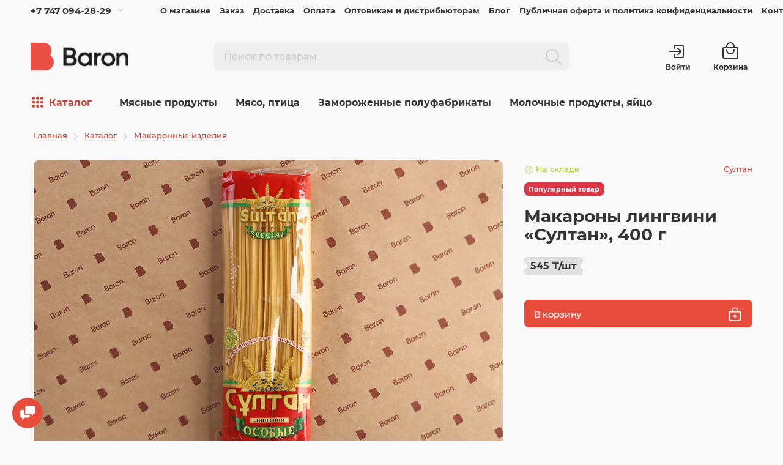

--- FILE ---
content_type: text/html; charset=utf-8
request_url: https://baron.kz/makaronnye-izdeliya/makarony-lingvini-sultan-400-g/
body_size: 17085
content:
<!doctype html>
<html dir="ltr" lang="ru">
  <head>
    <meta charset="utf-8">
    <meta name="viewport" content="width=device-width, initial-scale=1, maximum-scale=1.0, minimum-scale=1.0, user-scalable=no, shrink-to-fit=no">
    <meta name="format-detection" content="telephone=no">
    <meta name="MobileOptimized" content="380">
    <base href="https://baron.kz/">
    <title>Макароны лингвини «Султан», 400 г  с доставкой на дом в Алматы | BARON — фирменный интернет-магазин.</title>
    <meta name="theme-color" content="#cb4335">
    <meta name="format-detection" content="telephone=no">
    <meta http-equiv="X-UA-Compatible" content="IE=Edge">
 
    <meta name="description" content="Макароны лингвини «Султан», 400 г  купить с доставкой на дом в Алматы. Цены, отзывы о товарах от наших покупателей, действующие акции на сайте фирменного интернет-магазина BARON.">
 
 
 
 
    <meta name="yandex-verification" content="30cfd815826770e1">
 
 
    <link rel="apple-touch-icon" sizes="180x180" href="https://baron.kz/image/catalog/logo/favicon/180-180-8.png">
 
 
    <link rel="icon" type="image/png" href="https://baron.kz/image/catalog/logo/favicon/32-32-8.png" sizes="32x32">
 
 
    <link rel="icon" type="image/png" href="https://baron.kz/image/catalog/logo/favicon/16-16-8.png" sizes="16x16">
 
    <meta property="og:title" content="Макароны лингвини «Султан», 400 г  с доставкой на дом в Алматы | BARON — фирменный интернет-магазин. " />
    <meta property="og:description" content="Макароны лингвини «Султан», 400 г  купить с доставкой на дом в Алматы. Цены, отзывы о товарах от наших покупателей, действующие акции на сайте фирменного интернет-магазина BARON.">
    <meta property="og:type" content="website">
    <meta property="og:url" content="https://baron.kz/makaronnye-izdeliya/makarony-lingvini-sultan-400-g/">
    <meta name="twitter:title" content="Макароны лингвини «Султан», 400 г  с доставкой на дом в Алматы | BARON — фирменный интернет-магазин. ">
    <meta property="twitter:domain" content="https://baron.kz/makaronnye-izdeliya/makarony-lingvini-sultan-400-g/">
    <meta property="twitter:url" content="https://baron.kz/makaronnye-izdeliya/makarony-lingvini-sultan-400-g/">
    <meta name="twitter:description" content="Макароны лингвини «Султан», 400 г  купить с доставкой на дом в Алматы. Цены, отзывы о товарах от наших покупателей, действующие акции на сайте фирменного интернет-магазина BARON.">
   
      <meta property="og:image:secure_url" content="https://baron.kz/image/catalog/logo/bf_og.jpg">
      <meta name="twitter:card" content="summary_large_image" />
      <meta name="twitter:image" content="https://baron.kz/image/catalog/logo/bf_og.jpg" />
   
    <meta property="og:site_name" content="BARON — фирменный интернет-магазин">
 

  <link rel="stylesheet" href="catalog/view/theme/technics/css/bootstrap/4.4.1/bootstrap.min.css?v0.0.1">
  <link rel="stylesheet" href="catalog/view/theme/technics/css/app.min.css?v0.0.1">
 
  <link rel="prefetch prerender" href="image/placeholder.png" />
  
<style>
:root {font-size: 10px; }
.app {overflow: hidden;position: relative;min-height: 100%;transition: opacity 0.25s;opacity: 0;}
body {font: 400 1.4rem/1.714 "Montserrat", Helvetica, Arial, als_rublregular, sans-serif;}
button,input,optgroup,select,textarea,.fancybox-container {font-family: "Montserrat", Helvetica, Arial, als_rublregular, sans-serif;}

 
/* e74c3c cb4335 c93220 203, 67, 53, 0.5 203, 67, 53, 0.1 */
a,mark,.btn--copy:hover,.btn--blog:hover,.btn--blog:focus,.btn--like:hover,.btn--like:focus,.btn--preview:hover,.btn--preview:focus,.btn--dashed,.btn--link,.btn--transparent,.ui-check:hover,.fancybox-close-small:hover,.popup__close:hover,.signin__close:hover,.slides .slick-arrow:hover,.products__sorting-btn,.products__item-price span, .products__item-desc .products__item-price,.sku__price,.products__line-price,.products__line-buttons .btn--blog:hover,.products__micro-price,.products__tabs-btn,.media__item-title,.category__item:hover,.info__item svg,.sku__close:hover,.sku__thumbs-video,.sku__rating mark,.other__item-price, nav .details__tabs-btn,.comments__heading mark,.comments__statistic-count,.tabs__btn,.options__link, .options__btn,.catalog__nav-link:hover, .catalog__nav-link.is-active,.checkout__accordion dt,.checkout__basket-title,.offices__panel .ui-select .jq-selectbox__select,.personal__nav-link:hover,.personal__nav-link.is-active,.brands__item-link,.compare__column-item-price,.nav__topline-sublink,.nav__topbar-sublink,.search__btn:hover,.phone__link,.cart__item-title a,.nav__priority-dropdown .nav__link,.is-open > .nav__link,.is-open > .nav__link:not([href]):not([tabindex]),.is-open > .nav__link:not([href]):not([tabindex]):hover, .is-open > .nav__priority-toggle,.nav__promo-slides .slick-arrow:hover,.footer__social-link,.footer--v6 .footer__middle .nav-categories__link,.footer--v6 .footer__middle .footer__social-link:hover,.link, .sku__brand a,.link-underline, .sorting__link, .media__link, .category__link, .seo__readmore-link, .breadcrumbs__link, .reviews__link, .reviews__item-link,.footer__phone-link,.link-dashed, .products__status-link, .sku__status-link,.modal-header .close:hover,.blog__nav-link,.search__input,.subsc-min__btn,.footer__questions-link,.products__item-images .slick-arrow:hover,.products__line-images .slick-arrow:hover,.products__micro-images .slick-arrow:hover, .checkout-heading-button{
  color: #cb4335;}

@media (max-width: 767px) {
.header--v1 .acc .acc__btn.is-active,.header--v1 .lang .lang__btn.is-active,.header--v1 .wallet .wallet__btn.is-active,.header--v2 .acc .acc__btn.is-active,.header--v2 .lang .lang__btn.is-active,.header--v2 .wallet .wallet__btn.is-active,.header--v4 .acc .acc__btn.is-active,.header--v4 .lang .lang__btn.is-active,.header--v4 .wallet .wallet__btn.is-active,.header--v5 .acc .acc__btn.is-active,.header--v5 .lang .lang__btn.is-active,.header--v5 .wallet .wallet__btn.is-active,.header--v6 .acc .acc__btn.is-active,.header--v6 .lang .lang__btn.is-active,.header--v6 .wallet .wallet__btn.is-active,.header--v8 .acc .acc__btn.is-active,.header--v8 .lang .lang__btn.is-active,.header--v8 .wallet .wallet__btn.is-active,.header--v9 .acc .acc__btn.is-active,.header--v9 .lang .lang__btn.is-active,.header--v9 .wallet .wallet__btn.is-active,.header--v10 .acc .acc__btn.is-active,.header--v10 .lang .lang__btn.is-active,.header--v10 .wallet .wallet__btn.is-active{
  color: #cb4335;}
}

@media (min-width: 480px) {
.products__item--dual .products__item-title{
  color: #cb4335;}
}
.btn--transparent:hover,.btn--transparent:focus,.ui-check__input:checked ~ .ui-check__checkbox,.products__item-mark--new,.products__line-mark--new,.products__micro-mark--new,.pagination > li.active > a:after,.pagination > li.active > span:after,.tabs__btn.is-active:after,.options__dropdown > li:hover,.catalog__nav-menu > li.is-active > .catalog__nav-link,.blog__nav-link:hover,.article__tags-item:hover,.tags__btn:hover,.cart__counter,.ctrl-v6__btn-counter,.ctrl-v4__btn-counter,.header--service,.subsc__btn,.irs-bar,.irs-handle,.nav__topline-sublink:hover,.nav__topbar-sublink:hover,.nav__priority-dropdown li.is-open > .nav__link:not(.nav__link--arrow), .nav__priority-dropdown li.is-open > .nav__list-link,.nav__list-link:not(.nav__list-link--arrow):hover{
  background: #cb4335;}
.btn--transparent:hover,.btn--transparent:focus,.ui-range__input:focus,.ui-check__input:checked ~ .ui-check__radio,.ui-check__input:checked ~ .ui-check__checkbox,.options__dropdown > li:hover [class^="icon-view"]:after, .options__dropdown > li:hover [class^="icon-view"]:before,.offices__panel .ui-select .jq-selectbox__trigger-arrow,.personal__nav-link.is-active,.nav__priority-dropdown li.is-open > .nav__link--arrow:after, .nav__priority-dropdown li.is-open > .nav__list-link--arrow:after,.header--v9 .nav .nav__priority-toggle:after,.subsc-min__input:focus,.nav__list-link--arrow:hover:after{
  border-color: #cb4335;}
.irs-handle.state_hover, .irs-handle:hover{
  box-shadow: inset 0 0 0 .2rem #cb4335;}
.products__item-replace .icon-replace,.products__item-replace:hover,.reviews__slides--catalog .slick-arrow:hover,.compare__nav-prev:hover, .compare__nav-next:hover,.compare__column-add:hover,.compare__column-item-delete .icon-delete-compare,.compare__column-item-delete:hover, .ui-number .jq-number__spin:hover{
  color: #e74c3c;}
.btn--white:hover,.btn--white:focus,.btn--blue,.btn--cart,.btn--cart-lg,.ui-size__input:checked ~ .ui-size__btn,.ui-select.opened .jq-selectbox__trigger,.ui-select .jq-selectbox__dropdown li:hover,.app-notice__btn:hover,.mCSB_scrollTools .mCSB_dragger .mCSB_dragger_bar,.products__slides > .slick-arrow:hover,.set__slides > .slick-arrow:hover,.sku__thumbs .slick-arrow:hover,.other__slides .slick-arrow:hover,.filter__back:hover,.filter__clear:hover,.reviews__slides--homepage > .slick-arrow:hover,.compare__column-add-icon,.cart__back:hover,.cart__clear:hover,.nav__list-close:hover,#collapse-shipping-method .btn.btn-primary,.scroll-to-top:hover,.btn--black:hover,.btn--black:focus,.app-chats__toggle {
  background: #e74c3c;}
.bootstrap-datetimepicker-widget table td.active, .bootstrap-datetimepicker-widget table td.active:hover,.bootstrap-datetimepicker-widget table td span.active,s.bootstrap-datetimepicker-widget table td.today:before {
  background-color: #e74c3c;}
.btn--white:hover,.btn--white:focus,.ui-size__input:checked ~ .ui-size__btn,.ui-size__btn:hover,.slick-current .sku__thumbs-item,.slick-current .sku__thumbs-video,.sku__thumbs-item:hover,.filter__clear:hover,.cart__clear:hover,.btn--black:hover,.btn--black:focus{
  border-color: #e74c3c;}
a:hover,.btn--link:hover,.btn--dashed:hover,.btn--dashed:focus,.products__tabs-btn:hover,.media__item:not(.media__item--bg):hover .media__item-title,.sku__thumbs-video:hover,.tabs__btn:hover,.options__link:hover, .options__btn:hover,.brands__item-link:hover,.phone__btn:hover,.phone__link:hover,.acc__btn:hover,.lang__btn:hover,.wallet__btn:hover,.cart__item-title a:hover,.header--v1 .search .search__close:hover,.header--v2 .search .search__close:hover,.header--v3 .search .search__close:hover,.header--v4 .search .search__close:hover,.header--v6 .search .search__close:hover,.header--v7 .search .search__close:hover,.header--v1 .search .search__send:hover,.header--v2 .search .search__send:hover,.header--v3 .search .search__send:hover,.header--v4 .search .search__send:hover,.header--v6 .search .search__send:hover,.header--v7 .search .search__send:hover,.subsc-min__btn:hover,.footer__social--icons .footer__social-link:hover,.footer__social-link:hover,.footer__nav .footer__phone-link:hover,.footer--v6 .footer__middle .nav-categories__link:hover,.link:hover, .sku__brand a:hover,.link-underline:hover, .sorting__link:hover, .media__link:hover, .category__link:hover, .seo__readmore-link:hover, .breadcrumbs__link:hover, .reviews__link:hover, .reviews__item-link:hover, .footer__phone-link:hover,.link-dashed:hover, .products__status-link:hover, .sku__status-link:hover, .cart__btn:hover{
  color: #c93220;}
.pagination > li > span:after,.tabs__btn:hover:after,.subsc__btn:hover,.app-chats__toggle:hover,.pagination > li > a:after, .pagination > li > span:after{
  background: #c93220;}
.cart__clear:hover,.system__social-link:hover{
  border-color: #c93220;}
.search__input:focus,.header--v1 .search .search__input:focus,.header--v2 .search .search__input:focus,.header--v3 .search .search__input:focus,.header--v6 .search .search__input:focus,.header--v7 .search .search__input:focus,.nav__priority-toggle:after,.nav__link--arrow:after {
  border-color: #c93220;}
.nav__priority-toggle:after,.nav__link--arrow:after{
  border-right-color: #c93220;}
.ui-input:focus, .ui-textarea:focus, .ui-select .jq-selectbox__select:focus,.ui-check:hover .ui-check__radio, .ui-check:hover .ui-check__checkbox,.cart__counter:after,.ctrl-v6__btn-counter:after,.ctrl-v4__btn-counter:after{
  border-color: rgba(203, 67, 53, 0.5); /* cb4335 0.5 */ }
.btn--dashed span,.products__sorting-btn,.media__item-title u,.phone__link,.link--underline, .sku__brand a,.link--dashed,.link-underline, .sorting__link, .media__link, .category__link, .seo__readmore-link, .breadcrumbs__link, .reviews__link, .reviews__item-link, .footer__phone-link,.link-dashed, .products__status-link, .sku__status-link{
  border-bottom-color: rgba(203, 67, 53, 0.1); /* cb4335 0.1 */ }
.footer__nav .footer__phone-link:hover{
  border-color: rgba(203, 67, 53, 0.1); /* cb4335 0.1 */ }

 
/* eeeeee 292a30 2d2f35 */
.app--v7 .slider,.header--v7.header,.app--v8 .slider,.header--v8.header,.header--v8 .nav,.cart__btn:after,.ctrl-v6__btn:after,.ctrl-v4__btn:after {
  background: #eeeeee;}
.cart:after,.ctrl-v6 .ctrl:after,.ctrl-v4 .ctrl:after,.ctrl-v6__btn:before,.ctrl-v4__btn:before,.header--v2 .search:after,.header--v3 .search:after,.header--v7 .search:after{
  border-left-color: #eeeeee;}
.header--v2 .search .search__input,.header--v3 .search .search__input,.header--v7 .search .search__input{
  border-color: #eeeeee;}
@media (min-width: 768px) and (max-width: 1199px) {
.header--v1 .search:after,.header--v4 .search:after,.header--v6 .search:after,.header--v8 .search:after,.header--v9 .search:after,.header--v10 .search:after{
  border-left-color: #eeeeee;}
.header--v1 .search .search__input,.header--v4 .search .search__input,.header--v6 .search .search__input,.header--v8 .search .search__input,.header--v9 .search .search__input,.header--v10 .search .search__input{
  border-color: #eeeeee;}
}


 
</style>
 
    <link href="https://baron.kz/makarony-lingvini-sultan-400-g/" rel="canonical">
 
    <link href="https://baron.kz/image/catalog/logo/favicon/32-32-8.png" rel="icon">
 
 
                        <script src="catalog/view/javascript/jquery/jquery-2.1.1.min.js?v0.0.1" type="text/javascript"></script>
    <script src="catalog/view/javascript/technics/scripts.min.js?v0.0.1" type="text/javascript"></script>
    <script src="catalog/view/javascript/technics/bootstrap/4.4.1/bootstrap.min.js?v0.0.1" type="text/javascript"></script>

 

 

 
<!-- Yandex.Metrika counter -->
<script type="text/javascript" >
   (function(m,e,t,r,i,k,a){m[i]=m[i]||function(){(m[i].a=m[i].a||[]).push(arguments)};
   m[i].l=1*new Date();k=e.createElement(t),a=e.getElementsByTagName(t)[0],k.async=1,k.src=r,a.parentNode.insertBefore(k,a)})
   (window, document, "script", "https://mc.yandex.ru/metrika/tag.js", "ym");

   ym(72351697, "init", {
        clickmap:true,
        trackLinks:true,
        accurateTrackBounce:true,
        webvisor:true
   });
</script>
<noscript><div><img src="https://mc.yandex.ru/watch/72351697" style="position:absolute; left:-9999px;" alt="" /></div></noscript>
<!-- /Yandex.Metrika counter --> 
 

 
    <meta property="yandex_metric" content="72351697">
 

  </head>
  <body class="page-homepage">
    <div class="app app--v4">
      <!-- Popups :: Start-->
    <!--noindex-->
      <div class="popup popup--320" style="display: none;" id="signin">
        <button class="popup__close" data-fancybox-close>
          <svg class="icon-close">
            <use xlink:href="catalog/view/theme/technics/sprites/sprite.svg#icon-close"></use>
          </svg>
        </button>
        <div class="signin">
          <div class="row">
            <div class="col-12">
              <div class="signin__head"><span class="signin__title">Вход</span></div>
              <div class="signin__body">
                <form action="https://baron.kz/index.php?route=account/login" enctype="multipart/form-data" id="loginform" method="post">
                  <div class="ui-field">
                    <input class="ui-input" type="email" name="email" placeholder="Электронная почта" required>
                  </div>
                  <div class="ui-field">
                    <input class="ui-input" type="password" name="password" placeholder="Пароль" required>
                  </div>
                  <div class="signin__action">
                    <button class="btn btn--blue" form="loginform" type="submit">Войти</button>
                  </div>
                  <div class="signin__links">
                    <a class="link link--underline" href="https://baron.kz/forgotten-password/">Я не помню пароль</a>
                    <a class="link link--underline" href="https://baron.kz/register/">Зарегистрироваться</a>
                  </div>
                </form>
              </div>
            </div>
          </div>
        </div>
      </div>
    <!--/noindex-->
      <!-- Popups :: End-->
          <!-- Header v4 :: Start-->
      <header class="header header--v4">
                  <div class="cart js-toggle" id="cart">
	<div class="cart__dropdown js-toggle-dropdown">
		<div class="cart__head">
			<button class="cart__back js-toggle-close">
				<svg class="icon-back">
					<use xlink:href="catalog/view/theme/technics/sprites/sprite.svg#icon-back"></use>
				</svg>
			</button>
			<span class="cart__heading">Корзина</span>
		</div>

		<div class="cart__body">
			<div class="cart__scroll">
									<ul class="cart__list">
						<li>
							<div class="cart__item">
								<div class="cart__item-empty">
									<figure class="cart__item-empty--image">
										<img src="https://kalininns.site/image/catalog/logo/logo_95x80-8.png" />
									</figure>
									<span class="cart__item-empty--header">Корзина пуста</span>
                	    			<p class="cart__item-empty--text">Добавьте товары из каталога</p>
                        			<a class="btn--blue button_oc btn" href="https://baron.kz/goods/">Открыть каталог</a>
								</div>
							</div>
						</li>
					</ul>
							</div>


		</div>
		<div class="cart__foot"  style="display: none;" >
			<div class="row">
				<div class="col-12 tot">
					<div class="cart__total">
													<div class="cart__total-item">
								<div class="total-title">Товары</div>
								<div class="total-text">0 ₸</div>
							</div>
											</div>
				</div>
			</div>
			<div class="row">
				<div class="col-12">
					<a class="btn btn--blue" href="https://baron.kz/checkout/">Оформление заказа</a>
									</div>
			</div>

		</div>
	</div>

	</div>

          <div class="topline">
            <div class="container-fluid">
              <div class="row">
                <div class="col"> 
                   
                  <div class="phone js-toggle">
                                          <button class="phone__btn js-toggle-btn">+7 747 094-28-29</button>
                                         
                                        <div class="phone__dropdown js-toggle-dropdown">
                      <ul class="phone__menu">
                                                            
                       <li><a class="phone__menu-link" rel="nofollow" href="tel:+77470942829">+7 747 094-28-29</a></li>
                                                            
                       <li><a class="phone__menu-link" rel="nofollow" href="tel:+77273171000">+7 727 317-10-00</a></li>
                       
                     </ul>  
                   </div> 
                     
                  </div>
                   
                </div>
                                <div class="col-auto">
                  <nav class="nav__topline is-hidden is-md-visible">
                    <ul class="nav__topline-menu">
                     

                         
                          
    <li><a class="nav__topline-link" href="https://baron.kz/o-magazine/">О магазине</a></li>


    <li><a class="nav__topline-link" href="https://baron.kz/zakaz/">Заказ</a></li>


    <li><a class="nav__topline-link" href="https://baron.kz/dostavka/">Доставка</a></li>


    <li><a class="nav__topline-link" href="https://baron.kz/oplata/">Оплата</a></li>


    <li><a class="nav__topline-link" href="https://baron.kz/dlya-magazinov-i-distributorov/">Оптовикам и дистрибьюторам</a></li>


    <li><a class="nav__topline-link" href="https://baron.kz/index.php?route=extension/module/technicscat_blog/getcat&amp;lbpath=0">Блог</a></li>


    <li><a class="nav__topline-link" href="https://baron.kz/pravila-prodazhi/">Публичная оферта и политика конфиденциальности</a></li>


    <li><a class="nav__topline-link" href="https://baron.kz/contact/">Контакты</a></li>


                                          
   
                                        
                    </ul>
                  </nav>
                </div>
                              </div>
            </div>
          </div>
        <div class="topbar">
          <div class="container-fluid">
            <div class="row">
              <div class="col-sm-3">
                <div class="logo">
                    <a href="https://baron.kz/"><img src="https://baron.kz/image/catalog/logo/logo@144x-8.png" title="BARON — фирменный интернет-магазин" alt="BARON — фирменный интернет-магазин"></a>
                </div>
              </div>
              <div class="col-sm-6">
                                <div class="search js-search">
                    <div class="search__wrapper">
                      <div class="search__wrapper-in">
                        <button class="search__btn">
                          <svg class="icon-search">
                            <use xlink:href="catalog/view/theme/technics/sprites/sprite.svg#icon-search"></use>
                          </svg>
                        </button>
						            <button class="search__send">
                          <span class="icon-search">
                            <i class="fal fa-search"></i>
                          </span>
						            </button>
                        <button class="search__close">
                          <span class="icon-close">
                            <i class="fal fa-times"></i>
                          </span>
                        </button>
                        <input class="search__input js-search-input" name="search" value="" type="search" placeholder="Поиск по товарам">
                      </div>
                    </div>
                </div>
              </div>
              <div class="col-sm-3 offset-lg-1 col-lg-2">
                <div class="ctrl-v4">
                  <div class="ctrl ctrl-v4__btn">
                     
                    <div class="acc js-toggle">
                      <a class="acc__btn js-fancy-popup" href="#signin">
                        <svg class="icon-log-in">
                        	<use xlink:href="catalog/view/theme/technics/sprites/sprite.svg#icon-log-in"></use>
                        </svg>                      
                        <span>Войти</span>                      
                      </a>
                    </div>
                                        
                    
                  </div>
                  <div class="cart">
                  	<button class="cart__btn js-toggle-btn">
                  		<svg class="icon-cart">
                  			<use xlink:href="catalog/view/theme/technics/sprites/sprite.svg#icon-cart"></use>
                  		</svg>
                  		<div class="cart-total">
                  			                  		</div>
                  		<span>Корзина</span>
                  	</button>
                  </div>
                </div>
             </div>   
            </div>
          </div>
        </div>

        <nav class="nav js-sticky d-none d-md-block">
          <div class="container-fluid">
                  <div class="cart">
                  	<button class="cart__btn js-toggle-btn">
                  		<svg class="icon-cart">
                  			<use xlink:href="catalog/view/theme/technics/sprites/sprite.svg#icon-cart"></use>
                  		</svg>
                  		<div class="cart-total">
                  			                  		</div>
                  		<span>Корзина</span>
                  	</button>
                  </div>
            <div class="nav__catalog">
              <a href="https://baron.kz/goods/">
                <svg class="icon-list"><use xlink:href="catalog/view/theme/technics/sprites/sprite.svg#icon-list"></use></svg>
                <span>Каталог<span>
              </a> 
            </div>
            <div class="nav__priority">
              <ul class="nav__menu js-priority" data-text-more="Еще...">
 
                <!-- MAIN NAV  -->
                          <!-- MAIN NAV Horizontal  -->
                   

                       
                         
   
 
     
      <li><a class="nav__link nav__link--arrow" href="https://baron.kz/myasnye-produkty/">Мясные продукты</a>
                  <div class="nav__dropdown">
                    <div class="nav__list">
                      <div class="nav__list-head">
                        <button class="nav__list-close">
                          <svg class="icon-back">
                            <use xlink:href="catalog/view/theme/technics/sprites/sprite.svg#icon-back"></use>
                          </svg>
                        </button><b class="nav__list-heading">Категории</b>
                      </div>
                      <div class="nav__list-body">
                        <ul class="nav__list-menu">
                           
                             
                              <li><a class="nav__list-link" href="https://baron.kz/myasnye-produkty/produkciya-dym-da-farsh/">«Дым да Фарш»</a></li>
                                                       
                             
                              <li><a class="nav__list-link" href="https://baron.kz/myasnye-produkty/kolbaski/">Колбаски</a></li>
                                                       
                             
                              <li><a class="nav__list-link" href="https://baron.kz/myasnye-produkty/kolbasy/">Колбасы</a></li>
                                                       
                             
                              <li><a class="nav__list-link" href="https://baron.kz/myasnye-produkty/myasnye-delikatesy/">Мясные деликатесы</a></li>
                                                       
                             
                              <li><a class="nav__list-link" href="https://baron.kz/myasnye-produkty/sardelki/">Сардельки</a></li>
                                                       
                             
                              <li><a class="nav__list-link" href="https://baron.kz/myasnye-produkty/sosiski/">Сосиски</a></li>
                                                       
                             
                              <li><a class="nav__list-link" href="https://baron.kz/myasnye-produkty/sosiski-sardelki-kolbaski/">Сосиски, сардельки, колбаски</a></li>
                                                       
                             
                              <li><a class="nav__list-link" href="https://baron.kz/myasnye-produkty/shashlyk-i-gril/">Шашлык и гриль</a></li>
                                                                              </ul>
                      </div>
                    </div>
                  </div>
        </li>
     
   
   
 
     
      <li><a class="nav__link nav__link--arrow" href="https://baron.kz/myaso-ptica/">Мясо, птица</a>
                  <div class="nav__dropdown">
                    <div class="nav__list">
                      <div class="nav__list-head">
                        <button class="nav__list-close">
                          <svg class="icon-back">
                            <use xlink:href="catalog/view/theme/technics/sprites/sprite.svg#icon-back"></use>
                          </svg>
                        </button><b class="nav__list-heading">Категории</b>
                      </div>
                      <div class="nav__list-body">
                        <ul class="nav__list-menu">
                           
                             
                              <li><a class="nav__list-link" href="https://baron.kz/myaso-ptica/govyadina/">Говядина</a></li>
                                                       
                             
                              <li><a class="nav__list-link" href="https://baron.kz/myaso-ptica/ptica/">Птица</a></li>
                                                       
                             
                              <li><a class="nav__list-link" href="https://baron.kz/myaso-ptica/svinina/">Свинина</a></li>
                                                                              </ul>
                      </div>
                    </div>
                  </div>
        </li>
     
   
   
 
     
      <li><a class="nav__link nav__link--arrow" href="https://baron.kz/zamorozhennye-produkty/">Замороженные полуфабрикаты</a>
                  <div class="nav__dropdown">
                    <div class="nav__list">
                      <div class="nav__list-head">
                        <button class="nav__list-close">
                          <svg class="icon-back">
                            <use xlink:href="catalog/view/theme/technics/sprites/sprite.svg#icon-back"></use>
                          </svg>
                        </button><b class="nav__list-heading">Категории</b>
                      </div>
                      <div class="nav__list-body">
                        <ul class="nav__list-menu">
                           
                             
                              <li><a class="nav__list-link" href="https://baron.kz/zamorozhennye-produkty/blinchiki-syrniki/">Блинчики, сырники</a></li>
                                                       
                             
                              <li><a class="nav__list-link" href="https://baron.kz/zamorozhennye-produkty/vareniki/">Вареники</a></li>
                                                       
                             
                              <li><a class="nav__list-link" href="https://baron.kz/zamorozhennye-produkty/vesovye-tovary/">Весовые товары</a></li>
                                                       
                             
                              <li><a class="nav__list-link" href="https://baron.kz/zamorozhennye-produkty/domashnyaya-lapsha/">Домашняя лапша</a></li>
                                                       
                             
                              <li><a class="nav__list-link" href="https://baron.kz/zamorozhennye-produkty/zamorozhennye-ovoshchi/">Замороженные овощи</a></li>
                                                       
                             
                              <li><a class="nav__list-link" href="https://baron.kz/zamorozhennye-produkty/kotleti/">Котлеты</a></li>
                                                       
                             
                              <li><a class="nav__list-link" href="https://baron.kz/zamorozhennye-produkty/kotlety/">Котлеты, наггетсы</a></li>
                                                       
                             
                              <li><a class="nav__list-link" href="https://baron.kz/zamorozhennye-produkty/manty/">Манты</a></li>
                                                       
                             
                              <li><a class="nav__list-link" href="https://baron.kz/zamorozhennye-produkty/manty-hinkali-rulety/">Манты, хинкали, рулеты</a></li>
                                                       
                             
                              <li><a class="nav__list-link" href="https://baron.kz/zamorozhennye-produkty/naggetsy/">Наггетсы</a></li>
                                                       
                             
                              <li><a class="nav__list-link" href="https://baron.kz/zamorozhennye-produkty/pelmeni/">Пельмени</a></li>
                                                       
                             
                              <li><a class="nav__list-link" href="https://baron.kz/zamorozhennye-produkty/rulety/">Рулеты</a></li>
                                                       
                             
                              <li><a class="nav__list-link" href="https://baron.kz/zamorozhennye-produkty/samsa/">Самса</a></li>
                                                       
                             
                              <li><a class="nav__list-link" href="https://baron.kz/zamorozhennye-produkty/syrniki/">Сырники</a></li>
                                                       
                             
                              <li><a class="nav__list-link" href="https://baron.kz/zamorozhennye-produkty/testo-drozhzhevoe/">Тесто</a></li>
                                                       
                             
                              <li><a class="nav__list-link" href="https://baron.kz/zamorozhennye-produkty/farsh/">Фарш</a></li>
                                                       
                             
                              <li><a class="nav__list-link" href="https://baron.kz/zamorozhennye-produkty/frikadelki/">Фрикадельки</a></li>
                                                       
                             
                              <li><a class="nav__list-link" href="https://baron.kz/zamorozhennye-produkty/frikadelki-domashnyaya-lapsha/">Фрикадельки, домашняя лапша, тесто</a></li>
                                                       
                             
                              <li><a class="nav__list-link" href="https://baron.kz/zamorozhennye-produkty/hinkali/">Хинкали</a></li>
                                                       
                             
                              <li><a class="nav__list-link nav__list-link--arrow" href="https://baron.kz/zamorozhennye-produkty/chebureki-pirozhki-samsa/">Чебуреки, пирожки, самса </a>
                                <div class="nav__list-dropdown"><b class="nav__list-back">Чебуреки, пирожки, самса </b>
                                  <ul class="nav__list-menu">
                                                                                                                <li><a class="nav__list-link" href="https://baron.kz/zamorozhennye-produkty/chebureki-pirozhki-samsa/pirozhki/">Пирожки</a></li>
                                                                                                                                                      <li><a class="nav__list-link" href="https://baron.kz/zamorozhennye-produkty/chebureki-pirozhki-samsa/chebureki/">Чебуреки</a></li>
                                                                                                            </ul>
                                </div>
                              </li>
                                                                              </ul>
                      </div>
                    </div>
                  </div>
        </li>
     
   
   
 
     
      <li><a class="nav__link nav__link--arrow" href="https://baron.kz/molochnye-produkty-yayco/">Молочные продукты, яйцо</a>
                  <div class="nav__dropdown">
                    <div class="nav__list">
                      <div class="nav__list-head">
                        <button class="nav__list-close">
                          <svg class="icon-back">
                            <use xlink:href="catalog/view/theme/technics/sprites/sprite.svg#icon-back"></use>
                          </svg>
                        </button><b class="nav__list-heading">Категории</b>
                      </div>
                      <div class="nav__list-body">
                        <ul class="nav__list-menu">
                           
                             
                              <li><a class="nav__list-link" href="https://baron.kz/molochnye-produkty-yayco/moloko-maslo-yajca/">Молоко, масло, яйцо</a></li>
                                                       
                             
                              <li><a class="nav__list-link" href="https://baron.kz/molochnye-produkty-yayco/molochnye-produkty/">Молочные продукты</a></li>
                                                       
                             
                              <li><a class="nav__list-link" href="https://baron.kz/molochnye-produkty-yayco/smetana-i-tvorog/">Сметана и творог</a></li>
                                                       
                             
                              <li><a class="nav__list-link" href="https://baron.kz/molochnye-produkty-yayco/syry/">Сыры</a></li>
                                                       
                             
                              <li><a class="nav__list-link" href="https://baron.kz/molochnye-produkty-yayco/yayco/">Яйцо</a></li>
                                                                              </ul>
                      </div>
                    </div>
                  </div>
        </li>
     
  
                                        
 
                   
                  <!-- MAIN NAV Horizontal  -->                 
                <!-- MAIN NAV  -->

              </ul>
            </div>
          </div>
        </nav>
               
        <div class="mobile">
         
          <div class="mobile__container-top">
            <div class="container-fluid">
            <div class="row">
              <div class="col-2">
                <div class="logo">
                    <a class="logo__text" href="https://baron.kz/"><svg xmlns="http://www.w3.org/2000/svg" viewBox="0 0 50 59.67"><defs><style>.logo_path{fill:#ea5045;}</style></defs><path class="logo_path" d="M42.05,26.69A16.85,16.85,0,0,0,28.34,0H0V59.67H32a18,18,0,0,0,10.08-33Z"/></svg></a>
                </div>
              </div>
              <div class="col-10">
                                <div class="search js-search">
                    <div class="search__wrapper">
                      <div class="search__wrapper-in">
                        <button class="search__btn">
                          <svg class="icon-search">
                            <use xlink:href="catalog/view/theme/technics/sprites/sprite.svg#icon-search"></use>
                          </svg>
                        </button>
						            <button class="search__send">
                          <span class="icon-search">
                            <i class="fal fa-search"></i>
                          </span>
						            </button>
                        <button class="search__close">
                          <span class="icon-close">
                            <i class="fal fa-times"></i>
                          </span>
                        </button>
                        <input class="search__input js-search-input" name="search" value="" type="search" placeholder="Поиск по товарам">
                      </div>
                    </div>
                </div>
              </div>
            </div> 
            </div>           
          </div>
          <div class="mobile__container-bottom">
            <div class="mobile__item">
              <div class="mobile__item-icon">
                <div class="nav__mobile">
                  <ul class="nav__menu">
                    <li>
                      <a class="nav__link--arrow" href="#">
                        <svg class="icon-menu-mobile">
                          <use xlink:href="catalog/view/theme/technics/sprites/sprite.svg#icon-menu"></use>
                        </svg>
                      </a>
                      <div class="nav__dropdown nav__dropdown--list">
                        <div class="nav__list">
                          <div class="nav__list-head">
                            <button class="nav__list-close">
                              <svg class="icon-back">
                                <use xlink:href="catalog/view/theme/technics/sprites/sprite.svg#icon-back"></use>
                              </svg>
                            </button><b class="nav__list-heading">Меню</b>
                          </div>
                          <div class="nav__list-body">
                            <ul class="nav__list-menu"></ul>
                          </div>
                        </div>
                      </div>
						          <div class="nav__shadow"></div>
                    </li>
                  </ul>
                </div> 
              </div>
              <div class="mobile__item-caption">
                <span>Меню</span>
              </div>           
            </div>
            <div class="mobile__item">
              <div class="mobile__item-icon">
                <div class="acc js-toggle">
                   
                    <a class="acc__btn js-fancy-popup" href="#signin">
                      <svg class="icon-log-in">
                      	<use xlink:href="catalog/view/theme/technics/sprites/sprite.svg#icon-log-in"></use>
                      </svg>                      
                    </a>
                                  </div>
              </div>
              <div class="mobile__item-caption">
                                  <span>Войти</span>
                              </div>            
            </div>
            <div class="mobile__item">
              <div class="mobile__item-icon">
                <a class="catalog__btn" href="https://baron.kz/goods/">
                  <svg class="icon-catalog">
                    <use xlink:href="catalog/view/theme/technics/sprites/sprite.svg#icon-catalog"></use>
                  </svg>
                </a> 
              </div>
              <div class="mobile__item-caption">
                <span>Каталог</span>
              </div>                         
            </div>
            <div class="mobile__item">
              <div class="mobile__item-icon">
                <button class="cart__btn js-toggle-btn">
                	<svg class="icon-cart">
                		<use xlink:href="catalog/view/theme/technics/sprites/sprite.svg#icon-cart"></use>
                	</svg>
                	<div class="cart-total">
                		                	</div>
                </button>  
              </div>
              <div class="mobile__item-caption">
                <span>Корзина</span>
              </div>      
            </div>
          </div>
		      <div class="cart__shadow"></div>
        </div>
              </header>
      <!-- Header v4 :: End-->  
<div class="alerts"></div>

      <!-- Main :: Start-->
      <main class="main">
        <!-- Breadcrumbs :: Start-->
		        <div class="breadcrumbs">
          <div class="container-fluid">
            <ul class="breadcrumbs__menu">
									 
						<li>
							<a class="breadcrumbs__link" href="https://baron.kz/"><span>Главная</span></a>
													</li>
														 
						<li>
							<a class="breadcrumbs__link" href="https://baron.kz/goods/"><span>Каталог</span></a>
													</li>
														 
						<li>
							<a class="breadcrumbs__link" href="https://baron.kz/makaronnye-izdeliya/"><span>Макаронные изделия</span></a>
											                <div class="breadcrumbs__dropdown">
				                  <ul class="breadcrumbs__submenu">
				                  					                  	  <li><a class="breadcrumbs__submenu-link" href="https://baron.kz/vse-dlya-burgerov/">Все для бургеров</a></li>
				                  					                  	  <li><a class="breadcrumbs__submenu-link" href="https://baron.kz/burger-i-hot-dog/">Все для бургеров и хот-догов</a></li>
				                  					                  	  <li><a class="breadcrumbs__submenu-link" href="https://baron.kz/vse-dlya-testa/">Все для теста</a></li>
				                  					                  	  <li><a class="breadcrumbs__submenu-link" href="https://baron.kz/vse-dlya-hot-dogov/">Все для хот-догов</a></li>
				                  					                  	  <li><a class="breadcrumbs__submenu-link" href="https://baron.kz/vse-k-chayu/">Все к чаю</a></li>
				                  					                  	  <li><a class="breadcrumbs__submenu-link" href="https://baron.kz/vypechka/">Выпечка </a></li>
				                  					                  	  <li><a class="breadcrumbs__submenu-link" href="https://baron.kz/zakuski-na-novogodnij-stol/">Закуски на Новогодний стол</a></li>
				                  					                  	  <li><a class="breadcrumbs__submenu-link" href="https://baron.kz/konservy/">Консервы</a></li>
				                  					                  	  <li><a class="breadcrumbs__submenu-link" href="https://baron.kz/konservy-i-solenya/">Консервы и соленья</a></li>
				                  					                  	  <li><a class="breadcrumbs__submenu-link" href="https://baron.kz/korm-dlya-domashnih-zhivotnyh/">Корма для животных</a></li>
				                  					                  	  <li><a class="breadcrumbs__submenu-link" href="https://baron.kz/krupy/">Крупы</a></li>
				                  					                  	  <li><a class="breadcrumbs__submenu-link" href="https://baron.kz/makaronnye-izdeliya/">Макаронные изделия</a></li>
				                  					                  	  <li><a class="breadcrumbs__submenu-link" href="https://baron.kz/napitki/">Напитки</a></li>
				                  					                  	  <li><a class="breadcrumbs__submenu-link" href="https://baron.kz/narezki-na-novogodnij-stol/">Нарезки на Новогодний стол</a></li>
				                  					                  	  <li><a class="breadcrumbs__submenu-link" href="https://baron.kz/ng/">НГ</a></li>
				                  					                  	  <li><a class="breadcrumbs__submenu-link" href="https://baron.kz/novinki/">Новинки</a></li>
				                  					                  	  <li><a class="breadcrumbs__submenu-link" href="https://baron.kz/chipsyisneki/">Орехи и снеки</a></li>
				                  					                  	  <li><a class="breadcrumbs__submenu-link" href="https://baron.kz/podsolnechnoe-i-olivkovoe-maslo/">Подсолнечное и оливковое масло</a></li>
				                  					                  	  <li><a class="breadcrumbs__submenu-link" href="https://baron.kz/produkty-na-novogodnij-stol/">Продукты на новогодний стол</a></li>
				                  					                  	  <li><a class="breadcrumbs__submenu-link" href="https://baron.kz/ryba-i-moreprodukty/">Рыба и морепродукты</a></li>
				                  					                  	  <li><a class="breadcrumbs__submenu-link" href="https://baron.kz/index.php?route=product/category&amp;path=281">Скрытая категория</a></li>
				                  					                  	  <li><a class="breadcrumbs__submenu-link" href="https://baron.kz/solenya/">Соленья</a></li>
				                  					                  	  <li><a class="breadcrumbs__submenu-link" href="https://baron.kz/sousy/">Соусы</a></li>
				                  					                  	  <li><a class="breadcrumbs__submenu-link" href="https://baron.kz/sousy-i-specii/">Соусы и специи</a></li>
				                  					                  	  <li><a class="breadcrumbs__submenu-link" href="https://baron.kz/specii/">Специи</a></li>
				                  					                  	  <li><a class="breadcrumbs__submenu-link" href="https://baron.kz/suhie-zavtraki-i-kashi/">Сухие завтраки и каши</a></li>
				                  					                  	  <li><a class="breadcrumbs__submenu-link" href="https://baron.kz/hleb-iz-pekarni-baron/">Хлеб из пекарни Baron</a></li>
				                  					                  	  <li><a class="breadcrumbs__submenu-link" href="https://baron.kz/chaj-i-kofe/">Чай и кофе</a></li>
				                  					                  	  <li><a class="breadcrumbs__submenu-link" href="https://baron.kz/myasnye-produkty/">Мясные продукты</a></li>
				                  					                  	  <li><a class="breadcrumbs__submenu-link" href="https://baron.kz/myaso-ptica/">Мясо, птица</a></li>
				                  					                  	  <li><a class="breadcrumbs__submenu-link" href="https://baron.kz/zamorozhennye-produkty/">Замороженные полуфабрикаты</a></li>
				                  					                  	  <li><a class="breadcrumbs__submenu-link" href="https://baron.kz/molochnye-produkty-yayco/">Молочные продукты, яйцо</a></li>
				                  					                  </ul>
        		    			</div>
													</li>
														 
									            </ul>
          </div>
        </div>
			
        <!-- Breadcrumbs :: End-->
		
        <!-- Page :: Start-->
        <div class="sku">
		
        		
        <!-- SKU :: Start-->
		  <div class="container-fluid">
            <div class="row">
            	<div class="col-12 col-lg-8">
            		<div class="sku__gallery js-gallery" style="margin-left: 0;">
						<div class="sku__slides js-gallery-slides">
																								<a class="sku__slides-item" href="https://baron.kz/image/cache/catalog/catalog/makarony/sultan/makarony-lingvini-sultan-400-g-1200x800.jpg" data-fancybox="images"><img src="image/placeholder.png" data-lazy="https://baron.kz/image/cache/catalog/catalog/makarony/sultan/makarony-lingvini-sultan-400-g-1200x800.jpg" alt="Макароны лингвини «Султан», 400 г " title="Макароны лингвини «Султан», 400 г "></a>
																							
						</div>
											</div>
            		<div class="d-none d-lg-block">
													<!-- Details :: Start-->
							<div class="details">
								<div class="container-fluid">
								    <div class="details__tabs" data-tabs>
								    	<div class="details__tabs-container">
																			    			<div class="details__tabs-content is-active" data-tabs-content="tab_description">
													<div class="details__description">
														<p>Макароны из твердых сортов пшеницы, изготовлены без ГМО и не развариваются при варке. Превосходный гарнир, вкусно сочетающийся с соусами, овощами, мясом или птицей.<br />
<br />
<strong>Состав:&nbsp;</strong>мука из пшеницы твердых сортов, вода.<br />
<br />
<strong>Пищевая и энергетическая ценность на 100 г продукта, средние значения:</strong>&nbsp;белки &mdash; 10,4 г, жиры &mdash; 1,1 г, углеводы &mdash; 71,5 г,&nbsp;1440 кДж/344 ккал.&nbsp;<br />
<br />
<strong>Условия хранения и срок годности:</strong>&nbsp;хранить в чистом, сухом, хорошо проветриваемом месте с относительной влажностью воздуха не более 70%&nbsp; при температуре при температуре не более 30&nbsp;&deg;С&nbsp;&mdash; 2 года.</p>

													</div>
													<div class="details__info">
																						    				</div>
								    			</div>
																													    	</div>
								    </div>
								</div>
							</div>
							<!-- Details :: End-->
						            		</div>
            	</div>
            	<div class="col-12 col-lg-4">
            		<div class="sku__content" id="product">
						<div class="sku__panel">
            				<div class="row">
            					<div class="col">
            						<div class="sku__info">
            							<div class="sku__status">
											            								    <p class="sku__status-success">
													<svg class="icon-checkmark">
														<use xlink:href="catalog/view/theme/technics/sprites/sprite.svg#icon-checkmark"></use>
													</svg>
            								    	<span>На складе</span>
            								    </p>
											            							</div>
            						</div>
            					</div>
																<div class="col">
                					<div class="sku__brand">
										<a href="https://baron.kz/sultan/"><span>Султан</span></a>
									</div>
								</div>
								 
            				</div>
							<div class="row">
                				<div class="col">
									<div class="sku__stickers ">
										 
										 
											<mark class="products__item-mark products__item-mark--popular">Популярный товар</mark>
										 
										 
										 
									</div>
                				</div>
							</div>	
						</div>
        				<div class="sku__heading">
							<div class="row">
							  <div class="col">
							  	<h1>Макароны лингвини «Султан», 400 г </h1>
							  </div>            		        
							</div>
							            			</div>
	
												
							<div class="sku__group">
																<div class="row">
									<div class="col-12">
                						<div class="products__item-price">
								            								            									            		 
								            			<div class="price">545 ₸/шт</div>
								            										            									                            						</div>
									</div>
																	</div>	
								                			</div>
                        							<div class="sku__action">
								<div class="row">
									<div class="col-hidden">
										<input class="ui-number" name="quantity" type="hidden" min="1.000" max="9999" value="1.000">
										<input type="hidden" name="product_id" value="1540">
									</div> 
                					<div class="col-12">
										<div class="sku__action-buttons">
            								<button type="button" id="button-cart" data-loading-text="Загрузка..." onclick="cart.add()" class="btn btn--cart" >
																									В корзину<svg class="icon-cart-add"><use xlink:href="catalog/view/theme/technics/sprites/sprite.svg#icon-cart-add"></use></svg>	
																							</button>
                						</div>
									</div>
								</div>
							</div>
						            		</div>

					        		
					
            	</div>	
            	<div class="col-12 d-block d-lg-none">
										<!-- Details :: Start-->
					<div class="details">
					<div class="container-fluid">
					    <div class="details__tabs" data-tabs>
					    	<div class="details__tabs-container">
												    	  <div class="details__tabs-content" data-tabs-content="tab_description">
								<div class="details__description">
									<p>Макароны из твердых сортов пшеницы, изготовлены без ГМО и не развариваются при варке. Превосходный гарнир, вкусно сочетающийся с соусами, овощами, мясом или птицей.<br />
<br />
<strong>Состав:&nbsp;</strong>мука из пшеницы твердых сортов, вода.<br />
<br />
<strong>Пищевая и энергетическая ценность на 100 г продукта, средние значения:</strong>&nbsp;белки &mdash; 10,4 г, жиры &mdash; 1,1 г, углеводы &mdash; 71,5 г,&nbsp;1440 кДж/344 ккал.&nbsp;<br />
<br />
<strong>Условия хранения и срок годности:</strong>&nbsp;хранить в чистом, сухом, хорошо проветриваемом месте с относительной влажностью воздуха не более 70%&nbsp; при температуре при температуре не более 30&nbsp;&deg;С&nbsp;&mdash; 2 года.</p>

								</div>
								<div class="details__info">
													    		</div>
					    	  </div>
																			    	</div>
					    </div>
					</div>
					</div>
					<!-- Details :: End-->
					            	</div>         		
            </div>
          </div>
        <!-- SKU :: End-->
		    	<!-- Comments :: Start-->
		<div class="comments">
						<div class="container-fluid">
				<div class="share">
					<div class="row">
						<div class="col-12 col-md-6">
							<div class="share__text">Поделиться с друзьями</div>
						</div>
						<div class="col-12 col-md-6">
							<div class="share__menu">
								 
									<script src="https://yastatic.net/share2/share.js"></script>
<div class="ya-share2" data-curtain data-size="l" data-shape="round" data-services="vkontakte,facebook,odnoklassniki,telegram,whatsapp"></div> 
								 
							</div>					
						</div>
					</div>
				</div>
			</div>
			 
    	  <div class="container-fluid">
    	  	<div class="row">
    	  		<div class="col-12">
    	  			<div class="row">
    	  				<div class="col">
    	  					<h2 class="comments__heading">Отзывы<mark>0</mark></h2>
    	  				</div>
    	  			</div>
    	  		</div>
    	  	</div>
    	    <div class="row">
    	      <div class="col-12 col-lg-7">
    	        <div class="comments__container">
    	          <div class="comments__container-in">
					<div class="review"></div>
    	          </div>
    	        </div>
    	      </div>
			  <div class="col-12 col-lg-5">
				  	    	            <div class="comments__form">
    	              <form id="form-review">
					    						<input class="ui-input" type="text" name="name" value="" placeholder="Ваше имя">
						    	                <textarea class="ui-textarea" name="text" placeholder="Ваш отзыв"></textarea>
                        <input class="ui-input" type="tel" name="review_order" placeholder="Номер заказа" value="">
                        <input type="hidden" name="review_reply" placeholder="Комментарий магазина">					
						
    	                <div class="comments__form-action">
    	                  <div class="ui-rating">
    	                    <p class="ui-rating__text">Ваша оценка</p>
    	                    <div class="ui-rating__stars">
							    	                      <input class="ui-rating__input" type="radio" name="rating" value="5" id="star_5">
    	                      <label class="ui-rating__label" for="star_5">
								<svg class="icon-star">
									<use xlink:href="catalog/view/theme/technics/sprites/sprite.svg#icon-star"></use>
								</svg>
    	                      </label>
							    	                      <input class="ui-rating__input" type="radio" name="rating" value="4" id="star_4">
    	                      <label class="ui-rating__label" for="star_4">
								<svg class="icon-star">
									<use xlink:href="catalog/view/theme/technics/sprites/sprite.svg#icon-star"></use>
								</svg>
    	                      </label>
							    	                      <input class="ui-rating__input" type="radio" name="rating" value="3" id="star_3">
    	                      <label class="ui-rating__label" for="star_3">
								<svg class="icon-star">
									<use xlink:href="catalog/view/theme/technics/sprites/sprite.svg#icon-star"></use>
								</svg>
    	                      </label>
							    	                      <input class="ui-rating__input" type="radio" name="rating" value="2" id="star_2">
    	                      <label class="ui-rating__label" for="star_2">
								<svg class="icon-star">
									<use xlink:href="catalog/view/theme/technics/sprites/sprite.svg#icon-star"></use>
								</svg>
    	                      </label>
							    	                      <input class="ui-rating__input" type="radio" name="rating" value="1" id="star_1">
    	                      <label class="ui-rating__label" for="star_1">
								<svg class="icon-star">
									<use xlink:href="catalog/view/theme/technics/sprites/sprite.svg#icon-star"></use>
								</svg>
    	                      </label>
							    	                    </div>
    	                  </div>
    	                  <button class="btn btn-lg btn-block btn--blue"  data-loading-text="Загрузка..." onclick="reviewAdd(); return false;">Отправить отзыв</button>
						  <span class="comments__form-disclaimer">Мы ценим искренние впечатления от наших товаров и честную критику. Отзывы должны быть правдивы и полезны для других покупателей. Неадекватные отзывы мы не публикуем.</span>
    	                </div>
						    	              </form>
    	            </div>
								  </div>
			  <div class="col-12 col-lg-8">
							  </div>
    	    </div>
    	  </div>
    	</div>
    	<!-- comments :: End-->
		
		        <!-- Products :: Start-->
        <div class="products products--recomended">
          <div class="container-fluid">
            <h2 class="products__heading">Рекомендуемые товары</h2>
			                <div class="products__grid">
                  <div class="row">
					                  </div>
                </div>
			          </div>
        </div>
        <!-- Products :: End-->
				
		 
		
        		
        </div>

		 
<div>
   
  <style type="text/css">.info__about {
        padding: 4rem 0;
    }

    .info__about-item {
        padding: 2rem;
        background: #fff;
        border-radius: 1rem;
        margin-bottom: 1.5rem;
        box-shadow: 0px 2px 5px rgb(0 0 0 / 4%);
    }

    .info__about-item h4 {
        font-weight: 700;
        font-size: 1.6rem;
        margin-bottom: 1rem;  
    }

    .info__about-item p:last-child {
        margin-bottom: 0;
    }
</style>
<div class="info__about">
<div class="container-fluid">
<div class="row">
<div class="col-12 col-md-3">
<div class="info__about-item">
<h4><a class="link--underline" href="/rezhim-raboty">Режим работы</a></h4>

<p>Интернет-магазин работает 24 часа в&nbsp;сутки 7 дней в&nbsp;неделю. Менеджеры отвечают на&nbsp;звонки ежедневно с&nbsp;09:00 до&nbsp;23:00.</p>
</div>
</div>

<div class="col-12 col-md-3">
<div class="info__about-item">
<h4><a class="link--underline" href="/zakaz">Заказ</a></h4>

<p>Заказ можно оформить с доставкой или самовывозом. Минимальная сумма для доставки &mdash; 2500&nbsp;тг. Бесплатная доставка при заказе на сумму от 10&nbsp;000&nbsp;тг.</p>
</div>
</div>

<div class="col-12 col-md-3">
<div class="info__about-item">
<h4><a class="link--underline" href="/dostavka">Доставка</a></h4>

<p>Доставляем в&nbsp;Алматы, Талгар, Боралдай и Каскелен. Доставка работает каждый день c 11:00 и&nbsp;до&nbsp;23:00. Доставка день в день, при оформлении заказа до&nbsp;14:00.</p>
</div>
</div>

<div class="col-12 col-md-3">
<div class="info__about-item">
<h4><a class="link--underline" href="/oplata">Оплата</a></h4>

<p>Принимаем оплату наличными, банковской картой (Visa, Master Card) и Kaspi&nbsp;QR.</p>
</div>
</div>
</div>
</div>
</div>
 
</div> 


        <!-- Page :: End-->

      </main>
      <!-- Main :: End-->
    <!-- Footer :: Start-->
<div id="popupprod" class="popup popup--1170"></div>
     
 

		  
	 
              <div class="app-chats app-chats--left">
                <button class="app-chats__toggle">
                  <svg class="icon-chats-open">
                    <use xlink:href="catalog/view/theme/technics/sprites/sprite.svg#icon-chats-open"></use>
                  </svg>
                  <svg class="icon-chats-close">
                    <use xlink:href="catalog/view/theme/technics/sprites/sprite.svg#icon-chats-close"></use>
                  </svg>
                </button>
                <div class="app-chats__dropdown" style="left: 0;">
                  <ul class="app-chats__list">
			  
				 
                    <li><a class="app-chats__item" target="_blank" rel="nofollow" href="https://wa.me/77776263717">
                        <figure class="app-chats__item-image"><img src="catalog/view/theme/technics/images/icons/icon-chats-whatsapp.svg" alt=""></figure>
                        </a>
                    </li>
				 
				 
				 
				 
				 
				 
				 
			 
                  </ul>
                </div>
              </div>
	 
 


   
        <!-- Footer v1 :: Start-->
        <footer class="footer footer--v1">
          <div class="footer__container">
            <div class="container-fluid">
              <div class="row">
                <div class="col-12 col-md-9">
                  <div class="row">
                    <div class="col-12">
                                               
                            <div class="footer__logo"><a class="footer__logo-text" href="https://baron.kz/"><svg xmlns="http://www.w3.org/2000/svg" viewBox="0 0 200 50">
  <defs>
    <style>.cls-1{fill:#ccc;}</style>
  </defs>
  <title>logo_footer</title>
  <g>
    <g>
      <path class="cls-1" d="M83.54,32.28a8.91,8.91,0,0,1-2.9,6.81,9.94,9.94,0,0,1-7.06,2.72H59.35V8.47H72.54a9.72,9.72,0,0,1,6.88,2.67,8.59,8.59,0,0,1,2.84,6.57,8,8,0,0,1-3.36,6.81A8.5,8.5,0,0,1,83.54,32.28ZM64.81,13.62v8.76h7.73a4.38,4.38,0,0,0,0-8.76Zm8.77,23.05a4.67,4.67,0,0,0,0-9.34H64.81v9.34Z"></path>
      <path class="cls-1" d="M105.77,18h5.12V41.81H108a2.26,2.26,0,0,1-2.26-2.26h0V38.38a9.58,9.58,0,0,1-8.3,4,11.1,11.1,0,0,1-8.34-3.62,13.18,13.18,0,0,1,0-17.81,11,11,0,0,1,8.34-3.62,9.63,9.63,0,0,1,8.3,4ZM98.28,37.52a7.29,7.29,0,0,0,5.36-2.14,7.61,7.61,0,0,0,2.14-5.48,7.39,7.39,0,0,0-2.14-5.43,7.64,7.64,0,0,0-10.71,0,7.39,7.39,0,0,0-2.14,5.43,7.61,7.61,0,0,0,2.14,5.48,7.28,7.28,0,0,0,5.35,2.14Z"></path>
      <path class="cls-1" d="M120.09,22c1.28-2.95,3.74-4.43,7.3-4.43v5.57a7.45,7.45,0,0,0-5.12,1.43c-1.47,1.05-2.18,2.81-2.18,5.24v12H115V18h5.12Z"></path>
      <path class="cls-1" d="M177.32,27.19V41.81h-2.87a2.26,2.26,0,0,1-2.25-2.26h0V27.71c0-3.57-2-5.52-5.31-5.52-3.61,0-6,2.23-6,6.85V41.81h-5.12V18h5.12V21c1.57-2.43,4-3.66,7.35-3.66C173.67,17.38,177.32,21.09,177.32,27.19Z"></path>
      <path class="cls-1" d="M140.66,17.38A12.53,12.53,0,1,0,153.18,29.9h0a12.52,12.52,0,0,0-12.52-12.52Zm0,20.05a7.53,7.53,0,1,1,7.52-7.53h0A7.52,7.52,0,0,1,140.66,37.43Z"></path>
      <path class="cls-1" d="M35.24,22.36A14.13,14.13,0,0,0,23.75,0H0V50H26.79a15.11,15.11,0,0,0,8.45-27.64Z"></path>
    </g>
  </g>
</svg>
</a></div>
                         
                                          </div>
                    <div class="col-12 col-lg-9">
                      <nav class="nav-categories nav-categories--flex">
                                                <div class="nav-categories__group">
                          
                                                        <ul class="nav-categories__menu">
                                                          <li><a class="nav-categories__link" href="https://baron.kz/o-magazine/" >О магазине</a></li>
                                                          <li><a class="nav-categories__link" href="https://baron.kz/zakaz/" >Заказ</a></li>
                                                          <li><a class="nav-categories__link" href="https://baron.kz/dostavka/" >Доставка</a></li>
                                                          <li><a class="nav-categories__link" href="https://baron.kz/oplata/" >Оплата</a></li>
                                                          <li><a class="nav-categories__link" href="https://baron.kz/dlya-magazinov-i-distributorov/" >Оптовикам и дистрибьюторам</a></li>
                                                          <li><a class="nav-categories__link" href="https://baron.kz/index.php?route=extension/module/technicscat_blog/getcat&amp;lbpath=0" >Блог</a></li>
                                                          <li><a class="nav-categories__link" href="https://baron.kz/pravila-prodazhi/" >Публичная оферта и политика конфиденциальности</a></li>
                                                          <li><a class="nav-categories__link" href="https://baron.kz/contact/" >Контакты</a></li>
                                                        </ul>
                                                  </div>
                                              </nav>                    
                    </div>
                  </div>
                </div>
  			                              <div class="col-12 col-md-3">
                      <div class="footer__phone">
  				              				              <a class="footer__phone-number" rel="nofollow" href="tel:+77470942829">+7 747 094-28-29</a>
  				              				              <a class="footer__phone-number" rel="nofollow" href="tel:+77273171000">+7 727 317-10-00</a>
  				                                                        <div class="footer__phone-text">Принимаем звонки ежедневно<br />с&nbsp09:00&nbspдо&nbsp22:00</div>
                        				              				          </div>
                  </div>
  			                        </div>
              <div class="row">
                <div class="col-12 col-md-4">
                                    <div class="footer__subsc">
                      <div class="subsc">
                        <div class="subsc__field"> 
                          <input class="subsc__input" name="emailsubscr" type="email" value="" placeholder="Электронная почта">
                          <button type="button" class="subsc__btn js-subscribe-btn"><svg class="icon-subsc"><use xlink:href="catalog/view/theme/technics/sprites/sprite.svg#icon-subsc"></use></svg></button>
                        </div>
                        <div class="subsc__caption">Подписка на новости <small>Рецепты, новости, новые товары, акции и распродажи  </small></div>
                      </div>
                    </div>
                                </div>                
                <div class="col-12 col-md-3">
                  
                </div>
                <div class="col-12 col-md-3">
  			            			                                    <nav class="footer__social-nav">
  					              					              <a class="footer__social-link" href="https://www.facebook.com/baronfood/" target="0" rel="nofollow">
                          <svg class="icon-social-facebook">
                            <use xlink:href="catalog/view/theme/technics/sprites/sprite.svg#icon-social-facebook"></use>
                          </svg></a>
  					              					              <a class="footer__social-link" href="https://www.instagram.com/baron.kz/" target="_blank" rel="nofollow">
                          <svg class="icon-social-instagram">
                            <use xlink:href="catalog/view/theme/technics/sprites/sprite.svg#icon-social-instagram"></use>
                          </svg></a>
  					                                    </nav>
  			            			                        </div>
                                <div class="col-12 col-md-2">
                  <p class="footer__copyright">Baron Food © 1999-2021</p>
                </div>
                              </div>
            </div>
          </div>
        </footer>
  	  <!-- Footer v1 :: End-->
   
   
   
   
   
   

 
      <!-- Footer :: End-->
    </div>
    <!-- Scripts :: Start-->
  
    <!-- Scripts :: End-->
 
        <!-- Schema Org :: Start-->
        <script type="application/ld+json">
          {
            "@context": "http://schema.org",
            "@type": "BreadcrumbList",
            "itemListElement": [
						{
              "@type": "ListItem",
              "position": 1,
              "item": {
                "@id": "https://baron.kz/",
                "name": "Главная"
              }
            },						{
              "@type": "ListItem",
              "position": 2,
              "item": {
                "@id": "https://baron.kz/goods/",
                "name": "Каталог"
              }
            },						{
              "@type": "ListItem",
              "position": 3,
              "item": {
                "@id": "https://baron.kz/makaronnye-izdeliya/",
                "name": "Макаронные изделия"
              }
            },						{
              "@type": "ListItem",
              "position": 4,
              "item": {
                "@id": "https://baron.kz/makaronnye-izdeliya/makarony-lingvini-sultan-400-g/",
                "name": "Макароны лингвини «Султан», 400 г "
              }
            }						]
          }
        </script>
        <script type="application/ld+json">
          {
            "@context": "http://schema.org/",
            "@type": "Product",
            "name": "Макароны лингвини «Султан», 400 г ",
            "image": [
						"https://baron.kz/image/cache/catalog/catalog/makarony/sultan/makarony-lingvini-sultan-400-g-1200x800.jpg"			 
				
             ],
            "description": "Макароны из твердых сортов пшеницы, изготовлены без ГМО и не развариваются при варке. Превосходный гарнир, вкусно сочетающийся с соусами, овощами, мясом или птицей.  Состав:&nbsp;мука из пшеницы твердых сортов, вода.  Пищевая и энергетическая ценность на 100 г продукта, средние значения:&nbsp;белки &mdash; 10,4 г, жиры &mdash; 1,1 г, углеводы &mdash; 71,5 г,&nbsp;1440 кДж/344 ккал.&nbsp;  Условия хранения и срок годности:&nbsp;хранить в чистом, сухом, хорошо проветриваемом месте с относительной влажностью воздуха не более 70%&nbsp; при температуре при температуре не более 30&nbsp;&deg;С&nbsp;&mdash; 2 года. ",
            "mpn": "SMLIN",
            "sku": "SMLIN",
			            "brand": "Султан",
			                        "offers": {
              "@type": "Offer",
              "url": "https://baron.kz/makaronnye-izdeliya/makarony-lingvini-sultan-400-g/",
              "priceCurrency": "KZT",
			                "price": "",
			                "itemCondition": "http://schema.org/NewCondition",
			                "availability": "http://schema.org/InStock",
			                "seller": {
                "@type": "Organization",
                "name": "BARON — фирменный интернет-магазин"
              }
            }
          }
        </script>
        <!-- Schema Org :: End-->
<script>
$('select[name=\'recurring_id\'], #product input[name="quantity"]').change(function(){
	$.ajax({
		url: 'index.php?route=product/product/getRecurringDescription',
		type: 'post',
		data: $('input[name=\'product_id\'], #product input[name=\'quantity\'], select[name=\'recurring_id\']'),
		dataType: 'json',
		beforeSend: function() {
			$('#recurring-description').html('');
		},
		success: function(json) {
			$('.alert, .recurring .ui-error').remove();
			$('.recurring .ui-field').removeClass('is-error');

			if (json['success']) {
				$('#recurring-description').html(json['success']);
			}
		}
	});
});


	
$('#button-cart').on('click', function() {

	var datapr = $('#product input[type=\'text\'], #product input[type=\'hidden\'], #product input[type=\'number\'], #product input[type=\'radio\']:checked, #product input[type=\'checkbox\']:checked, #product select, #product textarea');

	$.ajax({
		url: 'index.php?route=checkout/cart/add',
		type: 'post',
		data: datapr,
		dataType: 'json',
		complete: function() {
			$('#button-cart').html('В корзинe<svg class="icon-cart-check"><use xlink:href="catalog/view/theme/technics/sprites/sprite.svg#icon-cart-check"></use></svg>');
		},
		success: function(json) {
			$('.alert, .ui-error').remove();
			$('[id^="input-option"],.ui-field').removeClass('is-error');

			if (json['error']) {
				if (json['error']['option']) {
					for (i in json['error']['option']) {
						var element = $('#input-option' + i.replace('_', '-'));

						if (element.parent().hasClass('ui-select')) {
							element.parent().after('<span class="error ui-error">' + json['error']['option'][i] + '</span>').parent().addClass('is-error');
						} else if (element.hasClass('ui-input') || element.hasClass('ui-textarea')) {
							element.after('<svg class="icon-error"><use xlink:href="catalog/view/theme/technics/sprites/sprite.svg#icon-error"></use></svg><span class="error ui-error">' + json['error']['option'][i] + '</span>').parent().addClass('is-error');
						} else {
							element.after('<span class="error ui-error">' + json['error']['option'][i] + '</span>').addClass('is-error');
						}
					}
				}

				if (json['error']['recurring']) {
					$('select[name=\'recurring_id\']').parent().after('<span class="error ui-error">' + json['error']['recurring'] + '</span>').parent().addClass('is-error');
				}

			}

			if (json['success']) {
				$('.alert.alert-fixed').remove();
				// Need to set timeout otherwise it wont update the total
				setTimeout(function () {
					$('.cart-total').html('<mark class="cart__counter" class="cart-total"> ' + json['total'] + '</mark>');
				}, 100);

				cartExrtaElem(json['total']);
				
				if ($('.js-cart-call').length) {
					$('.js-cart-call>button').trigger('click');
				} else {
					$('.alerts').append($('<div class="alert alert-success alert-dismissible fade show alert-fixed" role="alert"> ' + json['success'] + ' <button type="button" class="close" data-dismiss="alert" aria-label="Close"><svg class="icon-delete"><use xlink:href="catalog/view/theme/technics/sprites/sprite.svg#icon-delete"></use></svg></button></div>'));
				}
				$("#cart .cart__foot .tot").load("index.php?route=common/cart/info div.cart__total");
				$('#cart-total').html('<mark class="cart__counter" id="cart-total"> ' + json['total'] + '</mark>');

				setTimeout(function(){
						$('.alert.alert-fixed').alert('close');
				}, 5000)

				sendYM('technics_addtocart_product');
				sendGA(datapr,'technics_addtocart_product');
				
				$('#cart .cart__body').load('index.php?route=common/cart/info div.cart__scroll',function(){
					$('#cart input[type=\'number\']').styler();
				});

			}
		},
        error: function(xhr, ajaxOptions, thrownError) {
            alert(thrownError + "\r\n" + xhr.statusText + "\r\n" + xhr.responseText);
        }
	});
});


/*@preserve
 * Tempus Dominus Bootstrap4 v5.1.2 (https://tempusdominus.github.io/bootstrap-4/)
 * Copyright 2016-2018 Jonathan Peterson
 * Licensed under MIT (https://github.com/tempusdominus/bootstrap-3/blob/master/LICENSE)
 */
var $d = $('.date'),
	$dt = $('.datetime'),
	$t = $('.time');
if ($d.length) {
	$d.datetimepicker({
		locale: '',
		format: 'L',
		icons: {
			previous: 'icon-datepicker icon-datepickerchevron-small-left',
			next: 'icon-datepicker icon-datepickerchevron-small-right'
		},
		pickTime: false
	});
}
if ($dt.length) {
	$dt.datetimepicker({
		locale: '',
		icons: {
			time: 'icon-datepicker icon-datepickerclock',
			date: 'icon-datepicker icon-datepickercalendar',
			up: 'icon-datepicker icon-datepickerchevron-small-up',
			down: 'icon-datepicker icon-datepickerchevron-small-down',
			previous: 'icon-datepicker icon-datepickerchevron-small-left',
			next: 'icon-datepicker icon-datepickerchevron-small-right'
		},
		pickDate: true,
		pickTime: true
	});
}
if ($t.length) {
	$t.datetimepicker({
		locale: '',
		format: 'LT',
		icons: {
			up: 'icon-datepicker icon-datepickerchevron-small-up',
			down: 'icon-datepicker icon-datepickerchevron-small-down'
		},
		pickDate: false
	});
}


$('button[id^=\'button-upload\']').on('click', function() {
	var node = this;

	$('#form-upload').remove();

	$('body').prepend('<form enctype="multipart/form-data" id="form-upload" style="display: none;"><input type="file" name="file" /></form>');

	$('#form-upload input[name=\'file\']').trigger('click');

	if (typeof timer != 'undefined') {
    	clearInterval(timer);
	}

	timer = setInterval(function() {
		if ($('#form-upload input[name=\'file\']').val() != '') {
			clearInterval(timer);

			$.ajax({
				url: 'index.php?route=tool/upload',
				type: 'post',
				dataType: 'json',
				data: new FormData($('#form-upload')[0]),
				cache: false,
				contentType: false,
				processData: false,
				beforeSend: function() {
					$(node).button('loading');
				},
				complete: function() {
					$(node).button('reset');
				},
				success: function(json) {
					$('.ui-error').remove();

					if (json['error']) {
						$(node).parent().find('input').after('<span class="error ui-error">' + json['error'] + '</span>');
					}

					if (json['success']) {
						alert(json['success']);

						$(node).parent().find('input').val(json['code']);
					}
				},
				error: function(xhr, ajaxOptions, thrownError) {
					alert(thrownError + "\r\n" + xhr.statusText + "\r\n" + xhr.responseText);
				}
			});
		}
	}, 500);
});

	$('.review').delegate('.pagination a', 'click', function(e) {
		e.preventDefault();

		$('.review').fadeOut('slow');

		$('.review').load(this.href);

		$('.review').fadeIn('slow');
	});


	$('.sku').on('click', ' .comments__statistic a, .all_rew',  function(e) {
		e.preventDefault();
		$('#review').load('index.php?route=product/product/review&' + $(this).attr('data-link'));

		if ($(this).hasClass('showmore')) {
			$('.showmore').hide();
		}else{
			$('.showmore').show();
		}
		
	});

	var product_id = 1540;

	function reviewAdd() {

		$.ajax({
		  url: 'index.php?route=product/product/write&product_id=' + product_id,
		  type: 'post',
		  dataType: 'json',
		  data: $("#form-review").serialize(),
		  beforeSend: function() {
		    $('#form-review button').button('loading');
		  },
		  complete: function() {
		    $('#form-review button').button('reset');
		  },
		  success: function(json) {
			console.log("success");
		    $('.alert-dismissible').remove();
			
		    if (json['error']) {
				console.log("error");
		      $('#form-review').before('<div class="alert alert-danger alert-dismissible fade show" role="alert" style="margin-bottom: 2rem;"> ' + json['error'] + ' <button type="button" class="close" data-dismiss="alert" aria-label="Close"><svg class="icon-delete"><use xlink:href="catalog/view/theme/technics/sprites/sprite.svg#icon-delete"></use></svg></button></div>');
			  
		    }

		    if (json['success']) {
				console.log("!!success!!");
		      $('#form-review').before('<div class="alert alert-success alert-dismissible fade show" role="alert" style="margin-bottom: 2rem;"> ' + json['success'] + ' <button type="button" class="close" data-dismiss="alert" aria-label="Close"><svg class="icon-delete"><use xlink:href="catalog/view/theme/technics/sprites/sprite.svg#icon-delete"></use></svg></button></div>');
			  
		      $('input[name=\'name\']').val('');
		      $('textarea[name=\'text\']').val('');
		      $('input[name=\'review_order\']').val('');
		      $('textarea[name=\'review_reply\']').val('');
		      $('input[name=\'rating\']:checked').prop('checked', false);

		    }
		  }
		});
	}

$(document).on('click','.comments__item-action a', function(e) {
	e.preventDefault();

	var subj = $(this);
	var review_id = subj.attr("data-for");

	var like = 0;
	if (subj.hasClass('btn--good')) {  like = 1; }

	    $.ajax({
	      url: 'index.php?route=product/product/like&review_id=' + review_id + '&islike=' + like,
	      type: 'post',
	      dataType: 'json',
	      data: '',
	      complete: function() {

	      },
	      success: function(json) {

	        if (json['success']) {
	        	subj.find('span').text(json['success']['likes']);
	        }
	      }
	    });

});

$(document).on('click','.sku__rating', function(e) {
	e.preventDefault();
	$('html, body').animate({
		scrollTop: $('.comments').offset().top
	}, 400);
});

$(document).on('ready', function() {
		
		$('.review').load('index.php?route=product/product/review&product_id=' + 1540, function(e) {});
	});

$(document).on('ready', function() {
	//Get parameters from URL
	var getUrlParameter = function getUrlParameter(sParam) {
	    var sPageURL = window.location.search.substring(1),
	        sURLVariables = sPageURL.split('&'),
	        sParameterName,
	        i;

	    for (i = 0; i < sURLVariables.length; i++) {
	        sParameterName = sURLVariables[i].split('=');

	        if (sParameterName[0] === sParam) {
	            return typeof sParameterName[1] === undefined ? true : decodeURIComponent(sParameterName[1]);
	        }
	    }

	};

	//Set vars expected to get from URL
	var name = getUrlParameter('name');
	var review_order = getUrlParameter('review_order');
	var review = getUrlParameter('review');
	var review_id = getUrlParameter('review_id');

	
	if (name !== null && name !== undefined) {
		$('input[name=\'name\']').val(name);
	}

	if (review_order !== null && review_order !== undefined) {
		$('input[name=\'review_order\']').val(review_order);
	}	
	
	if (review == true) {
		$('html, body').animate({
			scrollTop: $('.comments__form').offset().top
		}, 400);		
	}

});

</script>
</body></html>

--- FILE ---
content_type: text/html; charset=utf-8
request_url: https://baron.kz/index.php?route=product/product/review&product_id=1540
body_size: 115
content:
 
  <p class="noreviews">Ваш отзыв может стать первым</p>


--- FILE ---
content_type: image/svg+xml
request_url: https://baron.kz/catalog/view/theme/technics/images/icons/icon-chats-whatsapp.svg
body_size: 1210
content:
<svg id="Группа_5" data-name="Группа 5" xmlns="http://www.w3.org/2000/svg" width="60" height="60" viewBox="0 0 60 60">
  <defs>
    <style>
      .cls-1 {
        fill: #2ad46a;
      }

      .cls-2 {
        fill: #fff;
        fill-rule: evenodd;
      }
    </style>
  </defs>
  <circle class="cls-1" cx="30" cy="30" r="30"/>
  <path id="Forma_1" data-name="Forma 1" class="cls-2" d="M3949,518.049a17.213,17.213,0,0,1-25.49,14.928L3914,536l3.1-9.148a16.907,16.907,0,0,1-2.46-8.8A17.181,17.181,0,0,1,3949,518.049Zm-17.18-14.334a14.407,14.407,0,0,0-14.45,14.334,14.177,14.177,0,0,0,2.75,8.4l-1.8,5.323,5.55-1.764A14.371,14.371,0,1,0,3931.82,503.715Zm8.67,18.261a2.052,2.052,0,0,0-.8-0.488c-0.42-.209-2.5-1.22-2.88-1.359a0.661,0.661,0,0,0-.95.209c-0.28.418-1.09,1.359-1.33,1.638a0.656,0.656,0,0,1-.92.105,11.569,11.569,0,0,1-3.38-2.074,12.874,12.874,0,0,1-2.35-2.894,0.612,0.612,0,0,1,.19-0.852c0.19-.188.42-0.488,0.63-0.732a2.844,2.844,0,0,0,.42-0.7,0.78,0.78,0,0,0-.03-0.732c-0.11-.209-0.95-2.266-1.3-3.1s-0.7-.7-0.95-0.7-0.53-.036-0.81-0.036a1.556,1.556,0,0,0-1.12.523,4.661,4.661,0,0,0-1.47,3.486,8.1,8.1,0,0,0,1.72,4.322c0.21,0.278,2.91,4.635,7.19,6.308s4.28,1.115,5.06,1.045a4.248,4.248,0,0,0,2.84-1.986A3.409,3.409,0,0,0,3940.49,521.976Z" transform="translate(-3901.97 -488)"/>
</svg>


--- FILE ---
content_type: application/javascript; charset=UTF-8
request_url: https://baron.kz/catalog/view/javascript/technics/scripts.min.js?v0.0.1
body_size: 95263
content:
function getURLVar(t){var e=[],o=String(document.location).split("?");if(o[1]){var s=o[1].split("&");for(i=0;i<s.length;i++){var n=s[i].split("=");n[0]&&n[1]&&(e[n[0]]=n[1])}return e[t]?e[t]:""}}function mobiheader(){var t;($(document).on("click",".nav__mobile li",function(){window.innerWidth<992&&$(".nav__mobile ul.nav__list-menu").is(":empty")&&($(".nav__mobile ul.nav__list-menu").html('<img src="catalog/view/theme/technics/images/loader.svg" alt="">'),$(".nav__mobile ul.nav__list-menu").load("index.php?route=common/header&mobiheader=1",function(t){fancyPopUp()}))}),$("div.ctrl").length<2)||(t=$("div.ctrl").not(":empty").first().html(),window.innerWidth<768?($(".topbar div.ctrl").empty(),$("div.nav__mobile").siblings("div.ctrl").is(":empty")&&($("div.nav__mobile").siblings("div.ctrl").html(t),fancyPopUp())):($("div.nav__mobile").siblings("div.ctrl").empty(),$(".topbar div.ctrl").is(":empty")&&($(".topbar div.ctrl").html(t),fancyPopUp())))}function onresize(){$(window).on("resize",function(){mobiheader()})}function cookieagry(){$(document).on("click","#cookieagry",function(t){var e=new Date((new Date).getTime()+31536e6);document.cookie="cookieagry=1; path=/; expires="+e.toUTCString(),$(".cookieagry").hide()})}function scrollToTop(){var t=$(".js-stt");t.length&&window.innerWidth>767&&($(window).scroll(function(){$(this).scrollTop()>300?t.addClass("active"):t.removeClass("active")}),t.on("click",function(t){$("html, body").animate({scrollTop:0},400),t.preventDefault()}))}function chats(){$(document).on("click",".app-chats__toggle",function(t){t.preventDefault(),$("html").is(".is-chats-open")?$("html").removeClass("is-chats-open"):$("html").addClass("is-chats-open")}),$(document).on("click",function(t){0==$(t.target).closest(".app-chats").length&&$("html").removeClass("is-chats-open")})}function technicsSet(){$(document).on("click",".js-set-chng-btn",function(t){var e=$(this).attr("data-for"),i=$(this).closest(".js-set-container").attr("data-for");$(".js-popup-package");$("#popup-set-click-content").empty(),$("#popup-set-click-content").load("index.php?route=extension/module/technics_set/getvariants&setproduct_id="+e+"&set_id="+i,function(){})}),$(document).on("click",".js-add-toset",function(t){t.preventDefault();var e=$(this).attr("data-for"),i=$(this).closest("div.js-set-popup").attr("data-for"),o=$(this).attr("data-qty"),s=$('.js-set-container[data-for = "'+i+'"]').find('.js-products-in-set[data-for = "'+e+'"]'),n=$(this).find(".js-set-item-add").attr("data-for");$(".js-popup-package"),$(".set_product_data");$(".set_product_data").each(function(t,i){$(i).attr("data-for")==e&&($(i).attr("data-for",n),$(i).attr("name","setproducts["+n+"]"))}),s.empty(),s.load("index.php?route=extension/module/technics_set/getproduct&setproduct_id="+n+"&qty="+o,function(){fancyPopUp(),lazyLoad(),slick(".js-slick-products")}),s.attr("data-for",n),setTimeout(function(){$.fancybox.close()},1e3);var r=$(".setdata-"+i).serialize();$.ajax({url:"index.php?route=extension/module/technics_set/refreshtotal",type:"post",data:r,dataType:"json",beforeSend:function(){},complete:function(){},success:function(t){t.success&&($(".setdata-"+i+" .js-set-total").html(t.success.total),$(".setdata-"+i+" .js-set-discount").html(t.success.discount))},error:function(t,e,i){alert(i+"\r\n"+t.statusText+"\r\n"+t.responseText)}})}),$(document).on("click",".js-btn-add-set2cart",function(t){t.preventDefault(),$.ajax({url:"index.php?route=checkout/cart/setadd",type:"post",data:$(this).closest(".setdata").serialize(),dataType:"json",beforeSend:function(){},complete:function(){},success:function(t){setTimeout(function(){$(".cart-total").html('<mark class="cart__counter" class="cart-total"> '+t.total+"</mark>")},100),cartExrtaElem(t.total),$(".js-cart-call").length?$(".js-cart-call>button").trigger("click"):$(".app").append($('<div class="alert alert-success alert-dismissible fade show alert-fixed" role="alert"> '+t.success+' <button type="button" class="close" data-dismiss="alert" aria-label="Close"><svg class="icon-delete"><use xlink:href="catalog/view/theme/technics/sprites/sprite.svg#icon-delete"></use></svg></button></div>')),sendMetrics("technics_settocart"),$("#cart .cart__body").load("index.php?route=common/cart/info div.cart__scroll",function(){$("#cart input[type='number']").styler()}),$("#cart .cart__foot .tot").load("index.php?route=common/cart/info div.cart__total")}})})}function addSubscribe(){$("input[name='emailsubscr']").keypress(function(t){13==t.which&&$(this).next().click()}),$(".js-subscribe-btn").on("click",function(){var t=$('input[name="emailsubscr"]').val();$.ajax({url:"index.php?route=extension/module/technics_subscribe/addsubscribe",type:"post",dataType:"json",data:"email="+t+"&module=0",success:function(t){$(".alert.alert-fixed").remove(),t.error&&$(".app").prepend($('<div class="alert alert-danger alert-fixed alert-dismissible fade show" role="alert"> '+t.error+' <button type="button" class="close" data-dismiss="alert" aria-label="Close"><svg class="icon-delete"><use xlink:href="catalog/view/theme/technics/sprites/sprite.svg#icon-delete"></use></svg></button></div>')),t.success&&(sendMetrics("technics_subscribe"),$(".app").prepend($('<div class="alert alert-success alert-fixed alert-dismissible fade show" role="alert"> '+t.success+' <button type="button" class="close" data-dismiss="alert" aria-label="Close"><svg class="icon-delete"><use xlink:href="catalog/view/theme/technics/sprites/sprite.svg#icon-delete"></use></svg></button></div>')),$("input[name='emailsubscr']").val("")),setTimeout(function(){$(".alert.alert-fixed").fadeOut(250)},5e3)}})})}function fastCart(){$(document).delegate(".quickbuy-send","click",function(t){if("category-popup"==$("#buy-click-type").val()){var e="popupprodid_"+$("#cat_prod_id").val();$(".fast-redirect").val(1);var i=$("#popup-buy-click input,#popup-buy-click textarea,#"+e+" input[type='text'], #"+e+" input[type='hidden'], #"+e+" input[type='radio']:checked, #"+e+" input[type='checkbox']:checked, #"+e+" select, #"+e+" textarea")}else i=$("#popup-buy-click input,#popup-buy-click textarea,  #product input[type='radio']:checked, #product input[type='checkbox']:checked, #product input[type='text']:not([name='quantity']), #product select, #product textarea");cart.add2cartFast(i)}),$(document).on("click",".js-fancy-popup-cart",function(t){sendMetrics("lightshop_buyclick")})}function productsView(){$(document).on("click",".btn--preview",function(t){var e=$(this).attr("data-for"),i="",o="",s="",n="";$("#path_id").val()&&(i="&popuppath="+$("#path_id").val()),$("#popuptype").val()&&(n="&popuptype="+$("#popuptype").val()),$("#manufacturer_id").val()&&(s="&manufacturer_id="+$("#manufacturer_id").val()),$("#url").val()&&(o="&"+$("#url").val()),$("#popupprod").empty(),$("#popupprod").html('<img src="catalog/view/theme/technics/images/loader.svg" alt="">'),$("#popupprod").load("index.php?route=product/category/popupdetail"+i+n+s+"&prod_id="+e+o,function(){activateElements()})}),$(document).on("click","#popupprod .other__item",function(t){t.preventDefault();var e=$(this).attr("href");"#"!=e&&$("#popupprod").load(e,function(){activateElements()})})}function activateElements(){slick(".js-gallery"),slick(".js-slick-other"),fancyFastCart(),activateDatepicker(),activateUploadBtn(),formstyler(),fancyPopUp(),countdown()}function activateDatepicker(){var t=document.documentElement.lang,e=$(".date"),i=$(".datetime"),o=$(".time");e.length&&e.datetimepicker({locale:t,format:"L",icons:{previous:"icon-datepicker icon-datepickerchevron-small-left",next:"icon-datepicker icon-datepickerchevron-small-right"},pickTime:!1}),i.length&&i.datetimepicker({locale:t,icons:{time:"icon-datepicker icon-datepickerclock",date:"icon-datepicker icon-datepickercalendar",up:"icon-datepicker icon-datepickerchevron-small-up",down:"icon-datepicker icon-datepickerchevron-small-down",previous:"icon-datepicker icon-datepickerchevron-small-left",next:"icon-datepicker icon-datepickerchevron-small-right"},pickDate:!0,pickTime:!0}),o.length&&o.datetimepicker({locale:t,format:"LT",icons:{up:"icon-datepicker icon-datepickerchevron-small-up",down:"icon-datepicker icon-datepickerchevron-small-down"},pickDate:!1})}function activateUploadBtn(){$("button[id^='button-upload']").on("click",function(){var t,e=this;$("#form-upload").remove(),$("body").prepend('<form enctype="multipart/form-data" id="form-upload" style="display: none;"><input type="file" name="file" /></form>'),$("#form-upload input[name='file']").trigger("click"),void 0!==t&&clearInterval(t),t=setInterval(function(){""!=$("#form-upload input[name='file']").val()&&(clearInterval(t),$.ajax({url:"index.php?route=tool/upload",type:"post",dataType:"json",data:new FormData($("#form-upload")[0]),cache:!1,contentType:!1,processData:!1,beforeSend:function(){$(e).button("loading")},complete:function(){$(e).button("reset")},success:function(t){$(".ui-error").remove(),t.error&&$(e).parent().find("input").after('<span class="error ui-error">'+t.error+"</span>"),t.success&&(alert(t.success),$(e).parent().find("input").val(t.code))},error:function(t,e,i){alert(i+"\r\n"+t.statusText+"\r\n"+t.responseText)}}))},500)})}function doFilter(){$(document).on("click","#button-filter",function(){location=getOcFilterUrl()}),$(document).on("click",".filter__clear",function(t){location=$("input[name='fix_filter_action']").val()})}function getOcFilterUrl(){var t=[];$("input[name^='filter']:checked").each(function(e){t.push(this.value)});var e=$("#min_price_current").val(),i=$("#max_price_current").val();return $("input[name='fix_filter_action']").val()+"&filter="+t.join(",")+"&min_price="+e+"&max_price="+i}function sliderProducts(t){$(".slidproducts").remove(),$("#button-filter").removeAttr("disabled");var e=[],i=t.closest("label.ui-check");t.hasClass("ui-range__slider")&&(i=t.closest(".filter__fieldset")),$("input[name^='filter']:checked").each(function(t){e.push(this.value)});var o=$("#min_price_current").val(),s=$("#max_price_current").val(),n=$("#filter_category_id").val(),r=getOcFilterUrl();$.ajax({url:"index.php?route=product/category/totalproducts/&filter="+e.join(",")+"&min_price="+o+"&max_price="+s+"&filter_category_id="+n,dataType:"json",success:function(t){var e;t.total?e='<span class="products-amount slidproducts" id="count-'+t.id+'"><span class="products-amount__amount"> '+t.text_products+" </span>"+t.total+'<a class="link-dashed" href="'+r+'">'+t.text_show+"</a></span>":(e='<span class="products-amount slidproducts" id="count-'+t.id+'"><span class="products-amount__amount"> '+t.text_products+" </span>"+t.total,$("#button-filter").attr("disabled","disabled")),i.after($(e).fadeIn(100)),setTimeout(function(){$("#count-"+t.id).fadeOut(100)},6e3)}})}function callBack(){$(document).on("click",".contact-send",function(){$.ajax({url:"index.php?route=extension/module/callback",type:"post",data:$(this).closest(".data-callback").serialize()+"&action=send",dataType:"json",beforeSend:function(){$(".data-callback > button").attr("disabled","disabled")},complete:function(){$(".data-callback > button").removeAttr("disabled")},success:function(t){$(".alert, .ui-error, .icon-error").remove(),$(".ui-group, .ui-field").removeClass("is-error"),t.warning&&(t.warning.name&&$(".data-callback input[name='name']").after('<svg class="icon-error"><use xlink:href="catalog/view/theme/technics/sprites/sprite.svg#icon-error"></use></svg><span class="error ui-error">'+t.warning.name+"</span>").parent().addClass("is-error"),t.warning.phone&&$(".data-callback input[name='phone']").after('<svg class="icon-error"><use xlink:href="catalog/view/theme/technics/sprites/sprite.svg#icon-error"></use></svg><span class="error ui-error">'+t.warning.phone+"</span>").parent().addClass("is-error"),t.warning.captcha&&($(".writeus__heading").after('<div class="alert alert-danger fade show" role="alert" style="margin-bottom: 2.0rem;"> '+t.warning.captcha+" </div>"),setTimeout(function(){$(".alert").remove()},5e3))),t.success&&($(".writeus__heading").after('<div class="alert alert-success fade show" role="alert" style="margin-bottom: 2.0rem;"> '+t.success+" </div>"),"true",sendMetrics("technics_callback"),$(".data-callback input,.data-callback textarea").val(""),setTimeout(function(){$.fancybox.close()},3e3))}})})}function cartChange(){$(document).on("click",".jq-number__spin",function(t){var e,i,o;e=$(this).siblings(".jq-number__field").find("input").val(),i=$(this).siblings(".jq-number__field").find("input").attr("name"),o=$(this).siblings(".jq-number__field").find("input").attr("product_id"),$(this).hasClass("minus"),cart.update(i,e,o)})}function setCatView(t){var e=t.attr("data-option");$("#mainContainer").load(window.location.href,{type:"post",view:e},function(){lazyLoad(),slick(".js-slick-products"),activateElements()})}function checkoutStep(){var t=$(".js-checkout");if(t.length){var e=t.find(".checkout__accordion-btn"),i=t.find(".checkout__accordion-content"),o=$(".js-sticky").length?$(".js-sticky").outerHeight()+20:20;e.on("click",function(){if($(this).closest(t).hasClass("pass")){var s=$(this).closest(t);s.siblings(t).find(i).slideUp(200),e.removeClass("is-open"),s.find(i).slideDown({duration:200,complete:function(){$("body, html").animate({scrollTop:s.offset().top-o}),s.find(e).addClass("is-open")}})}})}}function fancyPopUp(){var t=$(".js-fancy-popup,.btn--preview");t.length&&t.fancybox({slideClass:"popup-simple--fancybox",btnTpl:{smallBtn:'<button data-fancybox-close class="popup__close" title="{{CLOSE}}"><svg class="icon-close"><use xlink:href="catalog/view/theme/technics/sprites/sprite.svg#icon-close"></use></svg></button>'},autoFocus:!1,scrolling:"no",hideScrollbar:!0,closeClickOutside:!0,touch:!1})}function fancyFastCart(){var t=$(".js-fancy-popup-cart");t.length&&t.fancybox({slideClass:"popup-simple--fancybox",autoFocus:!1,closeClickOutside:!0,touch:!1,beforeLoad:function(t,e){fastCartData(e.opts.$orig)}})}function fastCartData(t){var e=t.attr("data-for"),i=t.closest(".sku__action").find(".jq-number__field input").val(),o=t.attr("data-typefrom");if($("#cat_qty").val(i),$("#cat_prod_id").val(e),$("#buy-click-type").val(o),"category-popup"==o){$(".fast-redirect").val(0);var s="popupprodid_"+e,n=$("#"+s+" input[type='text'], #"+s+" input[type='hidden'], #"+s+" input[type='radio']:checked, #"+s+" input[type='checkbox']:checked, #"+s+" select, #"+s+" textarea")}if("category-list"==o){$(".fast-redirect").val(1);n=$("#popup-buy-click input")}if("cart-popup"!=o){if("product"==o)n=$("#product input[type='text'], #product input[type='hidden'], #product input[type='radio']:checked, #product input[type='checkbox']:checked, #product select, #product textarea");cart.add2cartFast(n)}}function LBplugin(){$.fn.button=function(t){"loading"===t&&this.data("loading-text")&&this.data("original-text",this.html()).html(this.data("loading-text")).prop("disabled",!0),"reset"===t&&this.data("original-text")&&this.html(this.data("original-text")).prop("disabled",!1)}}function ocTooltip(){$("[data-toggle='tooltip']").tooltip({container:"body"})}function currlanguage(){$("body").on("click","#form-currency .wallet__menu li",function(t){t.preventDefault(),$("#form-currency input[name='code']").val($(this).attr("data-curr")),$("#form-currency").submit()}),$("body").on("click","#form-language .lang__menu li",function(t){t.preventDefault(),$("#form-language input[name='code']").val($(this).attr("data-lang")),$("#form-language").submit()})}function detectTouch(){/Android|webOS|iPhone|iPad|iPod|BlackBerry|IEMobile|Opera Mini/i.test(navigator.userAgent)?$("html").addClass("touch-device"):$("html").addClass("no-touch-device")}function sticky(){}function nav(){$(window).on("load",function(t){priorityNav.init({initClass:"js-priority",mainNavWrapper:".nav__priority",mainNav:"ul",navDropdownClassName:"nav__priority-dropdown",navDropdownToggleClassName:"nav__priority-toggle",navDropdownLabel:$(".js-priority").attr("data-text-more"),navDropdownBreakpointLabel:"menu",breakPoint:50,throttleDelay:10,offsetPixels:0,count:!0,moved:function(){},movedBack:function(){}})}),$(window).on("load resize",function(t){$(".nav").find("li").removeClass("is-open"),$(".nav").find(".nav__list-dropdown--full, .nav__dropdown--full").each(function(t){var e=$(window).innerWidth(),i=$(this),o=e-i.offset().right-200;i.parent("li").addClass("is-full"),i.innerWidth(o),screen.width>768&&$(".js-slick-nav").slick("refresh")}),$(".nav").find(".nav__dropdown, .nav__list-dropdown").each(function(t){var e=$(window).innerWidth(),i=$(this);e-i.innerWidth()-i.offset().left<0?i.parent("li").addClass("is-reverse"):i.parent("li").removeClass("is-reverse")})}),$(window).innerWidth()<992?($(document).on("click",'[class*="--arrow"]',function(t){t.preventDefault(),$(this).closest("li").is(".is-open")?$(this).closest("li").removeClass("is-open").closest(".nav__list-body").removeClass("is-overflow"):($(".nav__priority-dropdown-wrapper").removeClass("is-open"),$(this).closest("li").siblings().removeClass("is-open"),$(this).closest("li").addClass("is-open").closest(".nav__list-body").animate({scrollTop:0},250,function(){$(this).addClass("is-overflow")}))}).on("click",".nav__list-back",function(t){t.preventDefault(),$(this).closest("li").removeClass("is-open").closest(".nav__list-body").removeClass("is-overflow")}).on("click",".nav__list-close",function(t){t.preventDefault(),$(this).closest("li").removeClass("is-open").closest(".nav__list-body").removeClass("is-overflow")}),$(document).on("click",".nav__priority-toggle",function(t){t.preventDefault(),$(this).closest(".nav__priority-dropdown-wrapper").is(".is-open")?$(this).closest(".nav__priority-dropdown-wrapper").removeClass("is-open"):($(".nav__menu, .nav__list").find("li").removeClass("is-open"),$(this).closest(".nav__priority-dropdown-wrapper").addClass("is-open"))})):($(".nav__menu").on("mouseover","li",function(t){$(this).addClass("is-open")}).on("mouseout","li",function(t){$(this).removeClass("is-open")}),$(document).on("mouseover",".nav__priority-dropdown-wrapper",function(t){$(this).addClass("is-open")}).on("mouseout",".nav__priority-dropdown-wrapper",function(t){$(this).removeClass("is-open")}),$(document).on("mouseover",".nav__priority-dropdown li",function(t){$(this).addClass("is-open")}).on("mouseout",".nav__priority-dropdown li",function(t){$(this).removeClass("is-open")}))}function search(){$(".js-search").on("click",".search__send",function(t){var e=$("base").attr("href")+"index.php?route=product/search",i=$(".topbar input[name='search']").val();i&&(e+="&search="+encodeURIComponent(i)),location=e}),$(".js-search").on("click",".search__btn",function(t){$(this).closest(".header--v4").length>0&&$(".topbar .search__send").trigger("click"),$(this).closest(".header--v7").length>0&&(t.preventDefault(),$(this).closest(".js-search").addClass("is-open")),$(this).closest(".header--v1,.header--v6,.header--v8,.header--v10").length>0&&(matchMedia("only screen and (max-width: 767.98px)").matches?(t.preventDefault(),$(this).closest(".js-search").addClass("is-open")):$(".topbar .search__send").trigger("click")),$(this).closest(".header--v5").length>0&&(matchMedia("only screen and (max-width: 767px)").matches?(t.preventDefault(),$(this).closest(".js-search").addClass("is-open")):$(".topbar .search__send").trigger("click")),$(this).closest(".header--v2,.header--v3,.header--v9").length>0&&(matchMedia("only screen and (min-width: 992px)").matches?($(this).closest(".js-search").is(".is-open")||(t.preventDefault(),$(this).closest(".js-search").addClass("is-open")),$(".header--v2,.header--v3,.header--v9").each(function(){var t=$(this).find(".search__wrapper"),e=$(this).find(".col-search"),i=$(this).find(".col-nav"),o=$(this).find(".col-phone"),s=e.innerWidth(),n=i.innerWidth(),r=o.innerWidth();t.innerWidth(s+n+r-15)})):(t.preventDefault(),$(this).closest(".js-search").addClass("is-open")))}).on("click",".search__close",function(t){t.preventDefault(),$(".js-search").removeClass("is-open")}),$(".topbar input[name='search']").bind("keydown",function(t){13==t.keyCode&&$(".topbar .search__send").trigger("click")}),$(".js-search-input").autocomplete({source:function(t,e){$.ajax({url:"index.php?route=product/product/autocomplete&filter_name="+encodeURIComponent(t),dataType:"json",success:function(t){e($.map(t,function(t){return null==t.isbn?t.isbn="":t.isbn="/"+t.isbn,{label:t.name,price:t.price,special:t.special,image:t.image,value:t.href,id:t.product_id,isbn:t.isbn}}))}})},select:function(t){$("#search_text").val(t.label),window.location.href=t.href}}),$(document).on("click",function(t){0==$(t.target).closest(".js-search").length&&$("html").removeClass("is-search-keyup")})}function toggle(){$(document).on("click",".js-toggle-btn",function(t){t.preventDefault(),$(this).is(".is-active")?$(this).removeClass("is-active").closest(".js-toggle").removeClass("is-open"):($(".js-toggle, .js-toggle-btn").removeClass("is-open is-active"),$(this).addClass("is-active").closest(".js-toggle").addClass("is-open")),$(this).is(".cart__btn")&&($("#cart").addClass("is-cart-open"),$(".cart__shadow").addClass("is-cart-open"),$(".alert.alert-fixed").alert("close"))}),$(".cart__shadow").click(function(){$("#cart").removeClass("is-cart-open"),$(this).removeClass("is-cart-open")}),$(document).on("click",".js-toggle-close",function(t){t.preventDefault(),$(".js-toggle, .js-toggle-btn").removeClass("is-open is-active"),$("#cart").removeClass("is-cart-open"),$(".cart__shadow").removeClass("is-cart-open")}),$(".nav__shadow").click(function(){$(".nav__mobile .nav__menu>li").removeClass("is-open")}),$(document).on("click",function(t){0==$(t.target).closest(".js-toggle, .js-toggle-btn").length&&$(".js-toggle, .js-toggle-btn").removeClass("is-open is-active")})}function slick(t){var e='<button class="slick-arrow slick-prev"><svg class="icon-arrow-left"><use xlink:href="catalog/view/theme/technics/sprites/sprite.svg#icon-arrow-left"></use></svg></button>',i='<button class="slick-arrow slick-next"><svg class="icon-arrow-right"><use xlink:href="catalog/view/theme/technics/sprites/sprite.svg#icon-arrow-right"></use></svg></button>';if(null!=t&&".js-gallery"!=t||$(".js-gallery").each(function(){var t=$(this).find(".js-gallery-slides").not(".slick-initialized");0!=t.length&&t.slick({slidesToShow:1,slidesToScroll:1,arrows:!0,nextArrow:i,prevArrow:e,mobileFirst:!0,fade:!1,centerMode:!1})}),null==t||".js-slick-other"==t){var o=0;$("#sku input[name='activelempopup']").val()&&(o=parseInt($("#sku input[name='activelempopup']").val())),$(".js-slick-other").slick({centerMode:!0,slidesToShow:5,slidesToScroll:1,initialSlide:o,arrows:!0,fade:!1,mobileFirst:!0,nextArrow:i,prevArrow:e,variableWidth:!0})}null!=t&&".js-slick-nav"!=t||screen.width>991&&$(".js-slick-nav").slick({dots:!1,arrows:!0,cssEase:"cubic-bezier(0.645, 0.045, 0.355, 1)",mobileFirst:!0,nextArrow:'<button class="slick-arrow slick-next"><svg class="icon-thin-right"><use xlink:href="catalog/view/theme/technics/sprites/sprite.svg#icon-thin-right"></use></svg></button>',prevArrow:'<button class="slick-arrow slick-prev"><svg class="icon-thin-left"><use xlink:href="catalog/view/theme/technics/sprites/sprite.svg#icon-thin-left"></use></svg></button>'}),null!=t&&".js-slick-slides"!=t||$(".js-slick-slides").each(function(){$(this).slick({mobileFirst:!0,responsive:[{breakpoint:0,settings:{slidesToShow:1,slidesToScroll:1,arrows:!1,centerMode:!0,centerPadding:"20px"}},{breakpoint:768,settings:{slidesToShow:3,slidesToScroll:3,arrows:!1}},{breakpoint:1200,settings:{slidesToShow:4,slidesToScroll:4,arrows:!1}}]})}),null!=t&&".js-slick-recomended"!=t||$(".js-slick-recomended").slick({slidesToShow:1,slidesToScroll:1,infinite:!1,arrows:!0,variableWidth:!0,speed:200,mobileFirst:!0,nextArrow:i,prevArrow:e,responsive:[{breakpoint:320,settings:{slidesToShow:2,slidesToScroll:2}},{breakpoint:768,settings:{slidesToShow:3,slidesToScroll:3}},{breakpoint:1200,settings:{slidesToShow:4,slidesToScroll:4}}]}),null!=t&&".js-slick-set-x2"!=t||$(".js-slick-set-x2").slick({slidesToShow:1,slidesToScroll:1,infinite:!1,arrows:!0,variableWidth:!0,mobileFirst:!0,nextArrow:i,prevArrow:e,responsive:[{breakpoint:768,settings:{slidesToShow:2}},{breakpoint:992,settings:{slidesToShow:2,variableWidth:!1,arrows:!1}}]}),null!=t&&".js-slick-set-x3"!=t||$(".js-slick-set-x3").slick({slidesToShow:1,slidesToScroll:1,infinite:!1,arrows:!0,variableWidth:!0,mobileFirst:!0,nextArrow:i,prevArrow:e,responsive:[{breakpoint:480,settings:{slidesToShow:2}},{breakpoint:768,settings:{slidesToShow:3}},{breakpoint:992,settings:{slidesToShow:3,variableWidth:!0,arrows:!1}}]}),null!=t&&".js-slick-set"!=t||$(".js-slick-set").slick({slidesToShow:1,slidesToScroll:1,infinite:!1,arrows:!0,nextArrow:i,prevArrow:e,variableWidth:!0,mobileFirst:!0,responsive:[{breakpoint:480,settings:{slidesToShow:2,variableWidth:!0}},{breakpoint:768,settings:{slidesToShow:3,variableWidth:!0}},{breakpoint:1200,settings:{slidesToShow:4,variableWidth:!0}}]}),null!=t&&".js-slick-products"!=t||$(".js-slick-products").not(".slick-initialized").slick({dots:!1,arrows:!0,fade:!0,speed:200,cssEase:"cubic-bezier(0.645, 0.045, 0.355, 1)",mobileFirst:!0,nextArrow:i,prevArrow:e}),null!=t&&".js-slick-categories"!=t||$(window).on("load resize orientationchange",function(){$(".js-slick-categories").each(function(){var t=$(this);$(window).width()>768?t.hasClass("slick-initialized")&&t.slick("unslick"):t.hasClass("slick-initialized")||t.slick({slidesToShow:1,slidesToScroll:1,infinite:!1,arrows:!1,mobileFirst:!0,variableWidth:!0,responsive:[{breakpoint:576,settings:{slidesToShow:2}},{breakpoint:768,settings:{slidesToShow:3}}]})})}),null!=t&&".js-slick-media"!=t||$(".js-slick-media").slick({slidesToShow:1,slidesToScroll:1,infinite:!1,arrows:!1,variableWidth:!0,mobileFirst:!0,speed:200,responsive:[{breakpoint:0,settings:{slidesToShow:1,infinite:!0}},{breakpoint:768,settings:{slidesToShow:2,variableWidth:!0}},{breakpoint:1200,settings:{slidesToShow:4,variableWidth:!1,lazyLoad:"progressive"}}]}),null!=t&&".js-slick-category"!=t||$(".js-slick-category").slick({slidesToShow:1,slidesToScroll:1,infinite:!1,arrows:!1,mobileFirst:!0,variableWidth:!0,responsive:[{breakpoint:480,settings:{slidesToShow:2}},{breakpoint:768,settings:{slidesToShow:3}},{breakpoint:992,settings:{slidesToShow:4}}]}),null!=t&&".js-slick-offices"!=t||$(".js-slick-offices").slick({slidesToShow:1,slidesToScroll:1,infinite:!1,arrows:!1,variableWidth:!0,mobileFirst:!0,responsive:[{breakpoint:480,settings:{slidesToShow:2}},{breakpoint:1199,settings:{slidesToShow:3,variableWidth:!1}}]}),null!=t&&".js-slick-article"!=t||$(".js-slick-article").slick({slidesToShow:1,slidesToScroll:1,infinite:!1,arrows:!1,variableWidth:!0,mobileFirst:!0,responsive:[{breakpoint:480,settings:{slidesToShow:2}},{breakpoint:991,settings:{slidesToShow:3}},{breakpoint:1199,settings:{slidesToShow:4}}]}),null!=t&&".js-slider-brands"!=t||$(".js-slider-brands").slick({slidesToShow:6,slidesToScroll:1,infinite:!1,arrows:!1,dots:!1,mobileFirst:!0,responsive:[{breakpoint:480,settings:{slidesToShow:2}},{breakpoint:991,settings:{slidesToShow:3}},{breakpoint:1199,settings:{slidesToShow:5}}]}),null!=t&&".js-slick-reviews_homepage"!=t||$(".js-slick-reviews_homepage").slick({slidesToShow:1,slidesToScroll:1,infinite:!1,arrows:!1,variableWidth:!0,mobileFirst:!0,speed:200,responsive:[{breakpoint:0,settings:{slidesToShow:1,infinite:!0}},{breakpoint:768,settings:{slidesToShow:2,variableWidth:!0}},{breakpoint:1200,settings:{slidesToShow:3,variableWidth:!1,lazyLoad:"progressive"}}]}),null!=t&&".js-slick-reviews_catalog"!=t||$(".js-slick-reviews_catalog").slick({slidesToShow:1,slidesToScroll:1,infinite:!1,arrows:!0,nextArrow:i,prevArrow:e}),$(".js-slick-compare").on("init afterChange",function(t,e){$.fn.matchHeight._update(),$(".js-slick-compare-prev, .js-slick-compare-next").removeClass("slick-disabled"),$(".js-slick-compare").find(".slick-prev").is(".slick-disabled")&&$(".js-slick-compare-prev").addClass("slick-disabled"),$(".js-slick-compare").find(".slick-next").is(".slick-disabled")&&$(".js-slick-compare-next").addClass("slick-disabled")}),$(window).on("resize",function(t){$.fn.matchHeight._update()}),null!=t&&".js-slick-compare"!=t||$(".js-slick-compare").slick({slidesToShow:2,slidesToScroll:1,infinite:!1,arrows:!0,mobileFirst:!0,responsive:[{breakpoint:768,settings:{slidesToShow:3}}]}),$(document).on("click",".js-slick-compare-prev",function(t){t.preventDefault(),$(".js-slick-compare").slick("slickPrev")}),$(document).on("click",".js-slick-compare-next",function(t){t.preventDefault(),$(".js-slick-compare").slick("slickNext")})}function readmore(){$(".js-readmore").each(function(){$(this).readmore({speed:75,collapsedHeight:154,heightMargin:0,moreLink:'<a href="#" class="seo__readmore-link"><span>'+$(this).attr("data-more")+"</span></a>",lessLink:'<a href="#" class="seo__readmore-link"><span>'+$(this).attr("data-less")+"</span></a>",embedCSS:!1,blockCSS:"display: block; width: 100%;",startOpen:!1,beforeToggle:function(){},afterToggle:function(){},blockProcessed:function(){}})})}function phone(){$("input[name=tel]").inputmask({mask:"+7 (999) 999-99-99",showMaskOnFocus:!0})}function date(){$("input[name=date]").inputmask({mask:"99.99.9999",showMaskOnFocus:!0,alias:"дд.мм.гггг"})}function countdown(){$(".js-countdown-time").each(function(){var t=$(this).attr("data-text-countdown").split(",");$(this).countDown({css_class:"countdown",always_show_days:!0,with_separators:!1,label_dd:t[0],label_hh:t[1],label_mm:t[2],label_ss:t[3]})})}function formstyler(){$(".ui-select, .ui-number").styler({selectSearch:!1,selectSmartPositioning:!1,onSelectOpened:function(){}}),$(".ui-select").on("change",function(t){$(this).trigger("refresh")})}function fancybox(){$("[data-fancybox]").fancybox({infobar:!1,toolbar:!1,touch:!1,transitionEffect:"slide",afterLoad:function(){$(".js-gallery").find(".js-gallery-slides, .js-gallery-thumbs").slick("refresh")}}),$('[data-fancybox="images"]').fancybox({infobar:!0,toolbar:!0,touch:!1,transitionEffect:"slide"})}function tabsData(){$("[data-tabs]").on("click","[data-tabs-btn]",function(t){t.preventDefault();$(this);var e=$(this).attr("data-tabs-btn");$(this).closest("[data-tabs]").find("[data-tabs-btn]").removeClass("is-active"),$(this).closest("[data-tabs]").find("[data-tabs-content]").removeClass("is-active"),$(this).closest("[data-tabs]").find("[data-tabs-btn="+e+"]").addClass("is-active"),$(this).closest("[data-tabs]").find("[data-tabs-content="+e+"]").addClass("is-active")})}function tabs(){$(document).on("click",".js-tabs-btn",function(t){t.preventDefault();var e=$(this).index();$(this).is(".is-active")?$(this).removeClass("is-active").closest(".js-tabs").find(".js-tabs-content").removeClass("is-active"):($(".js-tabs-btn, .js-tabs-content").removeClass("is-active"),$(this).addClass("is-active").closest(".js-tabs").find(".js-tabs-content").eq(e).addClass("is-active"))})}function zoom(){window.innerWidth>767&&($("[data-zoom-inner]").each(function(){$(this).removeAttr("title"),$(this).ezPlus({zoomType:"inner",cursor:"pointer",borderSize:0,borderColour:"#3B55E6",responsive:!0,easing:!1,zoomWindowFadeIn:400,zoomWindowFadeOut:0,containLensZoom:!1,gallery:!1,imageCrossfade:!0})}),$("[data-zoom-lens]").each(function(){$(this).removeAttr("title"),$(this).ezPlus({zoomType:"lens",cursor:"pointer",borderSize:0,borderColour:"#3B55E6",responsive:!0,easing:!1,zoomWindowFadeIn:400,zoomWindowFadeOut:0,containLensZoom:!0,gallery:!1,imageCrossfade:!0,lensShape:"square"})}),$("[data-zoom-window]").each(function(){$(this).removeAttr("title"),$(this).ezPlus({zoomType:"window",cursor:"pointer",borderSize:0,borderColour:"#3B55E6",responsive:!1,easing:!1,zoomWindowFadeIn:400,zoomWindowFadeOut:0,containLensZoom:!1,gallery:!1,imageCrossfade:!0})}))}function scrollbar(){}function autosizeTextarea(){autosize($("textarea"))}function rangeSlider(){function t(t){return(t+"").split("").reverse().join("").replace(/(\d{3})/g,"$1 ").split("").reverse().join("").replace(/^ /,"")}var e=$("#min_price_current").val(),i=$("#max_price_current").val();$(".ui-range__slider").ionRangeSlider({type:"double",from:e,to:i,step:1,min:0,max:1e6,hide_min_max:!0,hide_from_to:!0,force_edges:!0,grid:!1,onFinish:function(t){sliderProducts($(".ui-range__slider"))}}),$(".ui-range__slider").on("change",function(e){e.preventDefault();var i=$(this),o=(i.data("ionRangeSlider"),t(i.data("from"))),s=t(i.data("to")),n=i.data("wallet"),r=i.closest(".ui-range").find(".ui-range__from"),a=r.data("prefix"),l=i.closest(".ui-range").find(".ui-range__to"),c=l.data("prefix");r.val(a+" "+o+" "+n),l.val(c+" "+s+" "+n),$("#min_price_current").val(i.data("from")),$("#max_price_current").val(i.data("to"))}),$("input[name^='filter']").on("click",function(t){sliderProducts($(this))})}function catalogOptions(){$(".js-filter-open").on("click",function(t){t.preventDefault(),$("html").addClass("is-filter-open")}),$(".js-filter-close").on("click",function(t){t.preventDefault(),$("html").removeClass("is-filter-open")}),$(document).on("click",".js-options-btn",function(t){t.preventDefault(),$(this).closest(".js-options").is(".is-open")?$(this).closest(".js-options").removeClass("is-open"):($(".js-options").removeClass("is-open"),$(this).closest(".js-options").addClass("is-open"))}),$(document).on("click",".js-options-item",function(t){t.preventDefault(),$(this).addClass("is-active").siblings().removeClass("is-active").closest(".js-options").removeClass("is-open").find(".js-options-btn").html($(this).html());var e=$(this);null!=$(this).attr("data-href")?location=$(this).attr("data-href"):null!=$(this).attr("data-option")&&setCatView(e)}),$(document).on("click",function(t){0==$(t.target).closest(".js-options").length&&$(".js-options").removeClass("is-open")})}function lazyLoad(){$(".js-lazy").lazy({effect:"fadeIn",effectTime:200,threshold:0}),$("[data-src]").lazy({effect:"fadeIn",effectTime:200,threshold:100,visibleOnly:!1})}function stickyKit(){if($(".js-sticky").length&&$(".app").length){$(".js-sticky").stick_in_parent({offset_top:0,parent:".app",sticky_class:"is-sticky"});var t=$(".js-sticky").outerHeight()}else t=0;$(".js-fixed").stick_in_parent({offset_top:20+t})}function preload(){setTimeout(function(){$("html").addClass("is-loaded")},200)}function cartExrtaElem(t){t?($("#cart  .cart__clear").show(),$("#cart  .cart__foot").show()):($("#cart  .cart__clear").hide(),$("#cart  .cart__foot").hide())}function getCompareWish(){$(".compare-head").load("index.php?route=common/header/getcompare"),$(".wish-head").load("index.php?route=common/header/getwish"),$.ajax({url:"index.php?route=common/header/getwishcompare",type:"post",dataType:"json",data:"",success:function(t){$("#wishcomptotall").html(t.counTotall),0==t.counTotall?$("#wishcomptotall").hide():$("#wishcomptotall").show()}})}function sendYM(t){if("function"==typeof ym&&$("meta[property='yandex_metric']").attr("content")){var e=$("meta[property='yandex_metric']").attr("content");ym(e,"reachGoal",t)}}function sendMetrics(t){if("function"==typeof gtag&&gtag("event",t,{}),"function"==typeof ym&&$("meta[property='yandex_metric']").attr("content")){var e=$("meta[property='yandex_metric']").attr("content");ym(e,"reachGoal",t)}}function sendGA(t,e){"function"==typeof gtag&&$.ajax({url:"index.php?route=product/product/analystdata",dataType:"json",type:"POST",data:t,success:function(t){t&&gtag("event",e,t)}})}function sendGAch(t,e){"function"==typeof gtag&&$.ajax({url:"index.php?route=product/product/analystdataorder",dataType:"json",type:"POST",data:t,success:function(t){setTimeout(function(){gtag("event",e,t)},100)}})}function add2cartlist(){$(document).on("click",".products__line-action button,.products__micro-action button",function(t){var e=$(this).attr("data-for"),i=$(this).prev(".jq-number").find("input.ui-number").val();console.log(i),cart.add(e,i)})}!function(t,e){"function"==typeof define&&define.amd?define([],function(){return t.svg4everybody=e()}):"object"==typeof module&&module.exports?module.exports=e():t.svg4everybody=e()}(this,function(){function t(t,e,i){if(i){var o=document.createDocumentFragment(),s=!e.hasAttribute("viewBox")&&i.getAttribute("viewBox");s&&e.setAttribute("viewBox",s);for(var n=i.cloneNode(!0);n.childNodes.length;)o.appendChild(n.firstChild);t.appendChild(o)}}function e(e){e.onreadystatechange=function(){if(4===e.readyState){var i=e._cachedDocument;i||((i=e._cachedDocument=document.implementation.createHTMLDocument("")).body.innerHTML=e.responseText,e._cachedTarget={}),e._embeds.splice(0).map(function(o){var s=e._cachedTarget[o.id];s||(s=e._cachedTarget[o.id]=i.getElementById(o.id)),t(o.parent,o.svg,s)})}},e.onreadystatechange()}function i(t){for(var e=t;"svg"!==e.nodeName.toLowerCase()&&(e=e.parentNode););return e}return function(o){var s,n=Object(o),r=window.top!==window.self;s="polyfill"in n?n.polyfill:/\bTrident\/[567]\b|\bMSIE (?:9|10)\.0\b/.test(navigator.userAgent)||(navigator.userAgent.match(/\bEdge\/12\.(\d+)\b/)||[])[1]<10547||(navigator.userAgent.match(/\bAppleWebKit\/(\d+)\b/)||[])[1]<537||/\bEdge\/.(\d+)\b/.test(navigator.userAgent)&&r;var a={},l=window.requestAnimationFrame||setTimeout,c=document.getElementsByTagName("use"),d=0;s&&function o(){for(var r=0;r<c.length;){var h=c[r],p=h.parentNode,u=i(p),f=h.getAttribute("xlink:href")||h.getAttribute("href");if(!f&&n.attributeName&&(f=h.getAttribute(n.attributeName)),u&&f){if(s)if(!n.validate||n.validate(f,u,h)){p.removeChild(h);var m=f.split("#"),g=m.shift(),v=m.join("#");if(g.length){var b=a[g];b||((b=a[g]=new XMLHttpRequest).open("GET",g),b.send(),b._embeds=[]),b._embeds.push({parent:p,svg:u,id:v}),e(b)}else t(p,u,document.getElementById(v))}else++r,++d}else++r}(!c.length||c.length-d>0)&&l(o,67)}()}}),function(t,e){"function"==typeof define&&define.amd?define("priorityNav",e(t)):"object"==typeof exports?module.exports=e(t):t.priorityNav=e(t)}(window||this,function(t){"use strict";var e,i,o,s,n,r,a,l={},c=[],d=!!document.querySelector&&!!t.addEventListener,h={},p=0,u=0,f={initClass:"js-priorityNav",mainNavWrapper:"nav",mainNav:"ul",navDropdownClassName:"nav__dropdown",navDropdownToggleClassName:"nav__dropdown-toggle",navDropdownLabel:"more",navDropdownBreakpointLabel:"menu",breakPoint:500,throttleDelay:50,offsetPixels:0,count:!0,moved:function(){},movedBack:function(){}},m=function(t,e,i){if("[object Object]"===Object.prototype.toString.call(t))for(var o in t)Object.prototype.hasOwnProperty.call(t,o)&&e.call(i,t[o],o,t);else for(var s=0,n=t.length;s<n;s++)e.call(i,t[s],s,t)};var g=function(t,e){if(t.classList)t.classList.toggle(e);else{var i=t.className.split(" "),o=i.indexOf(e);o>=0?i.splice(o,1):i.push(e),t.className=i.join(" ")}},v=function(t){var e,s,r,a,l,c,d,p;e=t,s=window.getComputedStyle(e),r=parseFloat(s.paddingLeft)+parseFloat(s.paddingRight),i=e.clientWidth-r,t.querySelector(n).parentNode===t?t.querySelector(n).offsetWidth:0,o=w(t)+h.offsetPixels,u=(a=document,l=window,c=a.compatMode&&"CSS1Compat"===a.compatMode?a.documentElement:a.body,d=c.clientWidth,p=c.clientHeight,l.innerWidth&&d>l.innerWidth&&(d=l.innerWidth,p=l.innerHeight),{width:d,height:p}).width};l.doesItFit=function(t){var e,r,a,d,p=0===t.getAttribute("instance")?p:h.throttleDelay;0,(e=function(){var e=t.getAttribute("instance");for(v(t);i<=o&&t.querySelector(s).children.length>0||u<h.breakPoint&&t.querySelector(s).children.length>0;)l.toDropdown(t,e),v(t),u<h.breakPoint&&y(t,e,h.navDropdownBreakpointLabel);for(;i>=c[e][c[e].length-1]-1&&u>h.breakPoint;)l.toMenu(t,e),u>h.breakPoint&&y(t,e,h.navDropdownLabel);c[e].length<1&&(t.querySelector(n).classList.remove("show"),y(t,e,h.navDropdownLabel)),t.querySelector(s).children.length<1?(t.classList.add("is-empty"),y(t,e,h.navDropdownBreakpointLabel)):t.classList.remove("is-empty"),b(t,e)},r=p,function(){var t=this,i=arguments,o=a&&!d;clearTimeout(d),d=setTimeout(function(){d=null,a||e.apply(t,i)},r),o&&e.apply(t,i)})()};var b=function(t,e){c[e].length<1?(t.querySelector(r).classList.add("priority-nav-is-hidden"),t.querySelector(r).classList.remove("priority-nav-is-visible"),t.classList.remove("priority-nav-has-dropdown"),t.querySelector(".priority-nav__wrapper").setAttribute("aria-haspopup","false")):(t.querySelector(r).classList.add("priority-nav-is-visible"),t.querySelector(r).classList.remove("priority-nav-is-hidden"),t.classList.add("priority-nav-has-dropdown"),t.querySelector(".priority-nav__wrapper").setAttribute("aria-haspopup","true"))},_=function(t,e){t.querySelector(r).setAttribute("priorityNav-count",c[e].length)},y=function(t,e,i){t.querySelector(r).innerHTML=i};l.toDropdown=function(t,e){t.querySelector(n).firstChild&&t.querySelector(s).children.length>0?t.querySelector(n).insertBefore(t.querySelector(s).lastElementChild,t.querySelector(n).firstChild):t.querySelector(s).children.length>0&&t.querySelector(n).appendChild(t.querySelector(s).lastElementChild),c[e].push(o),b(t,e),t.querySelector(s).children.length>0&&h.count&&_(t,e),h.moved()},l.toMenu=function(t,e){t.querySelector(n).children.length>0&&t.querySelector(s).appendChild(t.querySelector(n).firstElementChild),c[e].pop(),b(t,e),t.querySelector(s).children.length>0&&h.count&&_(t,e),h.movedBack()};var w=function(t){for(var e=t.childNodes,i=0,o=0;o<e.length;o++)3!==e[o].nodeType&&(isNaN(e[o].offsetWidth)||(i+=e[o].offsetWidth));return i},x=function(t,i){window.attachEvent?window.attachEvent("onresize",function(){l.doesItFit&&l.doesItFit(t)}):window.addEventListener&&window.addEventListener("resize",function(){l.doesItFit&&l.doesItFit(t)},!0),t.querySelector(r).addEventListener("click",function(){g(t.querySelector(n),"show"),g(this,"is-open"),g(t,"is-open"),-1!==t.className.indexOf("is-open")?t.querySelector(n).setAttribute("aria-hidden","false"):(t.querySelector(n).setAttribute("aria-hidden","true"),t.querySelector(n).blur())}),document.addEventListener("click",function(e){(function(t,e){for(var i=e.charAt(0);t&&t!==document;t=t.parentNode)if("."===i){if(t.classList.contains(e.substr(1)))return t}else if("#"===i){if(t.id===e.substr(1))return t}else if("["===i&&t.hasAttribute(e.substr(1,e.length-2)))return t;return!1})(e.target,"."+i.navDropdownClassName)||e.target===t.querySelector(r)||(t.querySelector(n).classList.remove("show"),t.querySelector(r).classList.remove("is-open"),t.classList.remove("is-open"))}),document.onkeydown=function(t){27===(t=t||window.event).keyCode&&(document.querySelector(n).classList.remove("show"),document.querySelector(r).classList.remove("is-open"),e.classList.remove("is-open"))}};Element.prototype.remove=function(){this.parentElement.removeChild(this)},NodeList.prototype.remove=HTMLCollection.prototype.remove=function(){for(var t=0,e=this.length;t<e;t++)this[t]&&this[t].parentElement&&this[t].parentElement.removeChild(this[t])},l.destroy=function(){h&&(document.documentElement.classList.remove(h.initClass),a.remove(),h=null,delete l.init,delete l.doesItFit)},d&&"undefined"!=typeof Node&&(Node.prototype.insertAfter=function(t,e){this.insertBefore(t,e.nextSibling)});var k=function(t){var e=t.charAt(0);return"."!==e&&"#"!==e};return l.init=function(t){if(h=function(t,e){var i={};return m(t,function(e,o){i[o]=t[o]}),m(e,function(t,o){i[o]=e[o]}),i}(f,t||{}),d||"undefined"!=typeof Node)if(k(h.navDropdownClassName)&&k(h.navDropdownToggleClassName)){var i=document.querySelectorAll(h.mainNavWrapper);m(i,function(t){c[p]=[],t.setAttribute("instance",p++),(e=t)?(s=h.mainNav,t.querySelector(s)?(!function(t,e){a=document.createElement("span"),n=document.createElement("ul"),(r=document.createElement("button")).innerHTML=e.navDropdownLabel,r.setAttribute("aria-controls","menu"),r.setAttribute("type","button"),n.setAttribute("aria-hidden","true"),t.querySelector(s).parentNode===t?(t.insertAfter(a,t.querySelector(s)),a.appendChild(r),a.appendChild(n),n.classList.add(e.navDropdownClassName),n.classList.add("priority-nav__dropdown"),r.classList.add(e.navDropdownToggleClassName),r.classList.add("priority-nav__dropdown-toggle"),r.setAttribute("type","button"),a.classList.add(e.navDropdownClassName+"-wrapper"),a.classList.add("priority-nav__wrapper"),t.classList.add("priority-nav")):console.warn("mainNav is not a direct child of mainNavWrapper, double check please")}(t,h),n="."+h.navDropdownClassName,t.querySelector(n)?(r="."+h.navDropdownToggleClassName,t.querySelector(r)?(x(t,h),l.doesItFit(t)):console.warn("couldn't find the specified navDropdownToggle element")):console.warn("couldn't find the specified navDropdown element")):console.warn("couldn't find the specified mainNav element")):console.warn("couldn't find the specified mainNavWrapper element")}),0,document.documentElement.classList.add(h.initClass)}else console.warn("No symbols allowed in navDropdownClassName & navDropdownToggleClassName. These are not selectors.");else console.warn("This browser doesn't support priorityNav")},l}),function(t,e,i,o){"use strict";if(t.console=t.console||{info:function(t){}},i)if(i.fn.fancybox)console.info("fancyBox already initialized");else{var s,n={loop:!1,gutter:50,keyboard:!0,arrows:!0,infobar:!0,smallBtn:"auto",toolbar:"auto",buttons:["zoom","thumbs","close"],idleTime:3,protect:!1,modal:!1,image:{preload:!1},ajax:{settings:{data:{fancybox:!0}}},iframe:{tpl:'<iframe id="fancybox-frame{rnd}" name="fancybox-frame{rnd}" class="fancybox-iframe" frameborder="0" vspace="0" hspace="0" webkitAllowFullScreen mozallowfullscreen allowFullScreen allowtransparency="true" src=""></iframe>',preload:!0,css:{},attr:{scrolling:"auto"}},defaultType:"image",animationEffect:"zoom",animationDuration:366,zoomOpacity:"auto",transitionEffect:"fade",transitionDuration:366,slideClass:"",baseClass:"",baseTpl:'<div class="fancybox-container" role="dialog" tabindex="-1"><div class="fancybox-bg"></div><div class="fancybox-inner"><div class="fancybox-infobar"><span data-fancybox-index></span>&nbsp;/&nbsp;<span data-fancybox-count></span></div><div class="fancybox-toolbar">{{buttons}}</div><div class="fancybox-navigation">{{arrows}}</div><div class="fancybox-stage"></div><div class="fancybox-caption"></div></div></div>',spinnerTpl:'<div class="fancybox-loading"></div>',errorTpl:'<div class="fancybox-error"><p>{{ERROR}}</p></div>',btnTpl:{download:'<a download data-fancybox-download class="fancybox-button fancybox-button--download" title="{{DOWNLOAD}}" href="javascript:;"><svg viewBox="0 0 40 40"><path d="M13,16 L20,23 L27,16 M20,7 L20,23 M10,24 L10,28 L30,28 L30,24" /></svg></a>',zoom:'<button data-fancybox-zoom class="fancybox-button fancybox-button--zoom" title="{{ZOOM}}"><svg viewBox="0 0 40 40"><path d="M18,17 m-8,0 a8,8 0 1,0 16,0 a8,8 0 1,0 -16,0 M24,22 L31,29" /></svg></button>',close:'<button data-fancybox-close class="fancybox-button fancybox-button--close" title="{{CLOSE}}"><svg viewBox="0 0 40 40"><path d="M10,10 L30,30 M30,10 L10,30" /></svg></button>',smallBtn:'<button data-fancybox-close class="fancybox-close-small" title="{{CLOSE}}"><svg viewBox="0 0 32 32"><path d="M10,10 L22,22 M22,10 L10,22"></path></svg></button>',arrowLeft:'<a data-fancybox-prev class="fancybox-button fancybox-button--arrow_left" title="{{PREV}}" href="javascript:;"><svg viewBox="0 0 40 40"><path d="M18,12 L10,20 L18,28 M10,20 L30,20"></path></svg></a>',arrowRight:'<a data-fancybox-next class="fancybox-button fancybox-button--arrow_right" title="{{NEXT}}" href="javascript:;"><svg viewBox="0 0 40 40"><path d="M10,20 L30,20 M22,12 L30,20 L22,28"></path></svg></a>'},parentEl:"body",autoFocus:!1,backFocus:!0,trapFocus:!0,fullScreen:{autoStart:!1},touch:{vertical:!0,momentum:!0},hash:null,media:{},slideShow:{autoStart:!1,speed:4e3},thumbs:{autoStart:!1,hideOnClose:!0,parentEl:".fancybox-container",axis:"y"},wheel:"auto",onInit:i.noop,beforeLoad:i.noop,afterLoad:i.noop,beforeShow:i.noop,afterShow:i.noop,beforeClose:i.noop,afterClose:i.noop,onActivate:i.noop,onDeactivate:i.noop,clickContent:function(t,e){return"image"===t.type&&"zoom"},clickSlide:"close",clickOutside:"close",dblclickContent:!1,dblclickSlide:!1,dblclickOutside:!1,mobile:{idleTime:!1,clickContent:function(t,e){return"image"===t.type&&"toggleControls"},clickSlide:function(t,e){return"image"===t.type?"toggleControls":"close"},dblclickContent:function(t,e){return"image"===t.type&&"zoom"},dblclickSlide:function(t,e){return"image"===t.type&&"zoom"}},lang:"en",i18n:{en:{CLOSE:"Close",NEXT:"Next",PREV:"Previous",ERROR:"The requested content cannot be loaded. <br/> Please try again later.",PLAY_START:"Start slideshow",PLAY_STOP:"Pause slideshow",FULL_SCREEN:"Full screen",THUMBS:"Thumbnails",DOWNLOAD:"Download",SHARE:"Share",ZOOM:"Zoom"},de:{CLOSE:"Schliessen",NEXT:"Weiter",PREV:"Zurück",ERROR:"Die angeforderten Daten konnten nicht geladen werden. <br/> Bitte versuchen Sie es später nochmal.",PLAY_START:"Diaschau starten",PLAY_STOP:"Diaschau beenden",FULL_SCREEN:"Vollbild",THUMBS:"Vorschaubilder",DOWNLOAD:"Herunterladen",SHARE:"Teilen",ZOOM:"Maßstab"}}},r=i(t),a=i(e),l=0,c=t.requestAnimationFrame||t.webkitRequestAnimationFrame||t.mozRequestAnimationFrame||t.oRequestAnimationFrame||function(e){return t.setTimeout(e,1e3/60)},d=function(){var t,i=e.createElement("fakeelement"),o={transition:"transitionend",OTransition:"oTransitionEnd",MozTransition:"transitionend",WebkitTransition:"webkitTransitionEnd"};for(t in o)if(void 0!==i.style[t])return o[t];return"transitionend"}(),h=function(t){return t&&t.length&&t[0].offsetHeight},p=function(t,e){var o=i.extend(!0,{},t,e);return i.each(e,function(t,e){i.isArray(e)&&(o[t]=e)}),o},u=function(t,o,s){this.opts=p({index:s},i.fancybox.defaults),i.isPlainObject(o)&&(this.opts=p(this.opts,o)),i.fancybox.isMobile&&(this.opts=p(this.opts,this.opts.mobile)),this.id=this.opts.id||++l,this.currIndex=parseInt(this.opts.index,10)||0,this.prevIndex=null,this.prevPos=null,this.currPos=0,this.firstRun=!0,this.group=[],this.slides={},this.addContent(t),this.group.length&&(this.$lastFocus=i(e.activeElement).trigger("blur"),this.init())};i.extend(u.prototype,{init:function(){var o,s,n,r=this,a=r.group[r.currIndex].opts,l=i.fancybox.scrollbarWidth;i.fancybox.getInstance()||!1===a.hideScrollbar||(i("body").addClass("fancybox-active"),!i.fancybox.isMobile&&e.body.scrollHeight>t.innerHeight&&(void 0===l&&(o=i('<div style="width:100px;height:100px;overflow:scroll;" />').appendTo("body"),l=i.fancybox.scrollbarWidth=o[0].offsetWidth-o[0].clientWidth,o.remove()),i("head").append('<style id="fancybox-style-noscroll" type="text/css">.compensate-for-scrollbar { margin-right: '+l+"px; }</style>"),i("body").addClass("compensate-for-scrollbar"))),n="",i.each(a.buttons,function(t,e){n+=a.btnTpl[e]||""}),s=i(r.translate(r,a.baseTpl.replace("{{buttons}}",n).replace("{{arrows}}",a.btnTpl.arrowLeft+a.btnTpl.arrowRight))).attr("id","fancybox-container-"+r.id).addClass("fancybox-is-hidden").addClass(a.baseClass).data("FancyBox",r).appendTo(a.parentEl),r.$refs={container:s},["bg","inner","infobar","toolbar","stage","caption","navigation"].forEach(function(t){r.$refs[t]=s.find(".fancybox-"+t)}),r.trigger("onInit"),r.activate(),r.jumpTo(r.currIndex)},translate:function(t,e){var i=t.opts.i18n[t.opts.lang];return e.replace(/\{\{(\w+)\}\}/g,function(t,e){var o=i[e];return void 0===o?t:o})},addContent:function(t){var e,o=this,s=i.makeArray(t);i.each(s,function(t,e){var s,n,r,a,l,c={},d={};i.isPlainObject(e)?(c=e,d=e.opts||e):"object"===i.type(e)&&i(e).length?(d=(s=i(e)).data()||{},(d=i.extend(!0,{},d,d.options)).$orig=s,c.src=o.opts.src||d.src||s.attr("href"),c.type||c.src||(c.type="inline",c.src=e)):c={type:"html",src:e+""},c.opts=i.extend(!0,{},o.opts,d),i.isArray(d.buttons)&&(c.opts.buttons=d.buttons),n=c.type||c.opts.type,a=c.src||"",!n&&a&&((r=a.match(/\.(mp4|mov|ogv)((\?|#).*)?$/i))?(n="video",c.opts.videoFormat||(c.opts.videoFormat="video/"+("ogv"===r[1]?"ogg":r[1]))):a.match(/(^data:image\/[a-z0-9+\/=]*,)|(\.(jp(e|g|eg)|gif|png|bmp|webp|svg|ico)((\?|#).*)?$)/i)?n="image":a.match(/\.(pdf)((\?|#).*)?$/i)?n="iframe":"#"===a.charAt(0)&&(n="inline")),n?c.type=n:o.trigger("objectNeedsType",c),c.contentType||(c.contentType=i.inArray(c.type,["html","inline","ajax"])>-1?"html":c.type),c.index=o.group.length,"auto"==c.opts.smallBtn&&(c.opts.smallBtn=i.inArray(c.type,["html","inline","ajax"])>-1),"auto"===c.opts.toolbar&&(c.opts.toolbar=!c.opts.smallBtn),c.opts.$trigger&&c.index===o.opts.index&&(c.opts.$thumb=c.opts.$trigger.find("img:first")),c.opts.$thumb&&c.opts.$thumb.length||!c.opts.$orig||(c.opts.$thumb=c.opts.$orig.find("img:first")),"function"===i.type(c.opts.caption)&&(c.opts.caption=c.opts.caption.apply(e,[o,c])),"function"===i.type(o.opts.caption)&&(c.opts.caption=o.opts.caption.apply(e,[o,c])),c.opts.caption instanceof i||(c.opts.caption=void 0===c.opts.caption?"":c.opts.caption+""),"ajax"===c.type&&(l=a.split(/\s+/,2)).length>1&&(c.src=l.shift(),c.opts.filter=l.shift()),c.opts.modal&&(c.opts=i.extend(!0,c.opts,{infobar:0,toolbar:0,smallBtn:0,keyboard:0,slideShow:0,fullScreen:0,thumbs:0,touch:0,clickContent:!1,clickSlide:!1,clickOutside:!1,dblclickContent:!1,dblclickSlide:!1,dblclickOutside:!1})),o.group.push(c)}),Object.keys(o.slides).length&&(o.updateControls(),(e=o.Thumbs)&&e.isActive&&(e.create(),e.focus()))},addEvents:function(){var o=this;o.removeEvents(),o.$refs.container.on("click.fb-close","[data-fancybox-close]",function(t){t.stopPropagation(),t.preventDefault(),o.close(t)}).on("touchstart.fb-prev click.fb-prev","[data-fancybox-prev]",function(t){t.stopPropagation(),t.preventDefault(),o.previous()}).on("touchstart.fb-next click.fb-next","[data-fancybox-next]",function(t){t.stopPropagation(),t.preventDefault(),o.next()}).on("click.fb","[data-fancybox-zoom]",function(t){o[o.isScaledDown()?"scaleToActual":"scaleToFit"]()}),r.on("orientationchange.fb resize.fb",function(t){t&&t.originalEvent&&"resize"===t.originalEvent.type?c(function(){o.update()}):(o.$refs.stage.hide(),setTimeout(function(){o.$refs.stage.show(),o.update()},i.fancybox.isMobile?600:250))}),a.on("focusin.fb",function(t){var o=i.fancybox?i.fancybox.getInstance():null;o.isClosing||!o.current||!o.current.opts.trapFocus||i(t.target).hasClass("fancybox-container")||i(t.target).is(e)||o&&"fixed"!==i(t.target).css("position")&&!o.$refs.container.has(t.target).length&&(t.stopPropagation(),o.focus())}),a.on("keydown.fb",function(t){var e=o.current,s=t.keyCode||t.which;if(e&&e.opts.keyboard&&!(t.ctrlKey||t.altKey||t.shiftKey||i(t.target).is("input")||i(t.target).is("textarea")))return 8===s||27===s?(t.preventDefault(),void o.close(t)):37===s||38===s?(t.preventDefault(),void o.previous()):39===s||40===s?(t.preventDefault(),void o.next()):void o.trigger("afterKeydown",t,s)}),o.group[o.currIndex].opts.idleTime&&(o.idleSecondsCounter=0,a.on("mousemove.fb-idle mouseleave.fb-idle mousedown.fb-idle touchstart.fb-idle touchmove.fb-idle scroll.fb-idle keydown.fb-idle",function(t){o.idleSecondsCounter=0,o.isIdle&&o.showControls(),o.isIdle=!1}),o.idleInterval=t.setInterval(function(){o.idleSecondsCounter++,o.idleSecondsCounter>=o.group[o.currIndex].opts.idleTime&&!o.isDragging&&(o.isIdle=!0,o.idleSecondsCounter=0,o.hideControls())},1e3))},removeEvents:function(){r.off("orientationchange.fb resize.fb"),a.off("focusin.fb keydown.fb .fb-idle"),this.$refs.container.off(".fb-close .fb-prev .fb-next"),this.idleInterval&&(t.clearInterval(this.idleInterval),this.idleInterval=null)},previous:function(t){return this.jumpTo(this.currPos-1,t)},next:function(t){return this.jumpTo(this.currPos+1,t)},jumpTo:function(t,e){var o,s,n,r,a,l,c,d=this,p=d.group.length;if(!(d.isDragging||d.isClosing||d.isAnimating&&d.firstRun)){if(t=parseInt(t,10),!(s=d.current?d.current.opts.loop:d.opts.loop)&&(t<0||t>=p))return!1;if(o=d.firstRun=!Object.keys(d.slides).length,!(p<2&&!o&&d.isDragging)){if(r=d.current,d.prevIndex=d.currIndex,d.prevPos=d.currPos,n=d.createSlide(t),p>1&&((s||n.index>0)&&d.createSlide(t-1),(s||n.index<p-1)&&d.createSlide(t+1)),d.current=n,d.currIndex=n.index,d.currPos=n.pos,d.trigger("beforeShow",o),d.updateControls(),l=i.fancybox.getTranslate(n.$slide),n.isMoved=(0!==l.left||0!==l.top)&&!n.$slide.hasClass("fancybox-animated"),n.forcedDuration=void 0,i.isNumeric(e)?n.forcedDuration=e:e=n.opts[o?"animationDuration":"transitionDuration"],e=parseInt(e,10),o)return n.opts.animationEffect&&e&&d.$refs.container.css("transition-duration",e+"ms"),d.$refs.container.removeClass("fancybox-is-hidden"),h(d.$refs.container),d.$refs.container.addClass("fancybox-is-open"),h(d.$refs.container),n.$slide.addClass("fancybox-slide--previous"),d.loadSlide(n),n.$slide.removeClass("fancybox-slide--previous").addClass("fancybox-slide--current"),void d.preload("image");i.each(d.slides,function(t,e){i.fancybox.stop(e.$slide)}),n.$slide.removeClass("fancybox-slide--next fancybox-slide--previous").addClass("fancybox-slide--current"),n.isMoved?(a=Math.round(n.$slide.width()),i.each(d.slides,function(t,o){var s=o.pos-n.pos;i.fancybox.animate(o.$slide,{top:0,left:s*a+s*o.opts.gutter},e,function(){o.$slide.removeAttr("style").removeClass("fancybox-slide--next fancybox-slide--previous"),o.pos===d.currPos&&(n.isMoved=!1,d.complete())})})):d.$refs.stage.children().removeAttr("style"),n.isLoaded?d.revealContent(n):d.loadSlide(n),d.preload("image"),r.pos!==n.pos&&(c="fancybox-slide--"+(r.pos>n.pos?"next":"previous"),r.$slide.removeClass("fancybox-slide--complete fancybox-slide--current fancybox-slide--next fancybox-slide--previous"),r.isComplete=!1,e&&(n.isMoved||n.opts.transitionEffect)&&(n.isMoved?r.$slide.addClass(c):(c="fancybox-animated "+c+" fancybox-fx-"+n.opts.transitionEffect,i.fancybox.animate(r.$slide,c,e,function(){r.$slide.removeClass(c).removeAttr("style")}))))}}},createSlide:function(t){var e,o;return o=(o=t%this.group.length)<0?this.group.length+o:o,!this.slides[t]&&this.group[o]&&(e=i('<div class="fancybox-slide"></div>').appendTo(this.$refs.stage),this.slides[t]=i.extend(!0,{},this.group[o],{pos:t,$slide:e,isLoaded:!1}),this.updateSlide(this.slides[t])),this.slides[t]},scaleToActual:function(t,e,o){var s,n,r,a,l,c=this,d=c.current,h=d.$content,p=i.fancybox.getTranslate(d.$slide).width,u=i.fancybox.getTranslate(d.$slide).height,f=d.width,m=d.height;!c.isAnimating&&h&&"image"==d.type&&d.isLoaded&&!d.hasError&&(i.fancybox.stop(h),c.isAnimating=!0,t=void 0===t?.5*p:t,e=void 0===e?.5*u:e,(s=i.fancybox.getTranslate(h)).top-=i.fancybox.getTranslate(d.$slide).top,s.left-=i.fancybox.getTranslate(d.$slide).left,a=f/s.width,l=m/s.height,n=.5*p-.5*f,r=.5*u-.5*m,f>p&&((n=s.left*a-(t*a-t))>0&&(n=0),n<p-f&&(n=p-f)),m>u&&((r=s.top*l-(e*l-e))>0&&(r=0),r<u-m&&(r=u-m)),c.updateCursor(f,m),i.fancybox.animate(h,{top:r,left:n,scaleX:a,scaleY:l},o||330,function(){c.isAnimating=!1}),c.SlideShow&&c.SlideShow.isActive&&c.SlideShow.stop())},scaleToFit:function(t){var e,o=this,s=o.current,n=s.$content;!o.isAnimating&&n&&"image"==s.type&&s.isLoaded&&!s.hasError&&(i.fancybox.stop(n),o.isAnimating=!0,e=o.getFitPos(s),o.updateCursor(e.width,e.height),i.fancybox.animate(n,{top:e.top,left:e.left,scaleX:e.width/n.width(),scaleY:e.height/n.height()},t||330,function(){o.isAnimating=!1}))},getFitPos:function(t){var e,i,o,s,n,r=t.$content,a=t.width||t.opts.width,l=t.height||t.opts.height,c={};return!!(t.isLoaded&&r&&r.length)&&(s={top:parseInt(t.$slide.css("paddingTop"),10),right:parseInt(t.$slide.css("paddingRight"),10),bottom:parseInt(t.$slide.css("paddingBottom"),10),left:parseInt(t.$slide.css("paddingLeft"),10)},e=parseInt(this.$refs.stage.width(),10)-(s.left+s.right),i=parseInt(this.$refs.stage.height(),10)-(s.top+s.bottom),a&&l||(a=e,l=i),o=Math.min(1,e/a,i/l),a=Math.floor(o*a),l=Math.floor(o*l),"image"===t.type?(c.top=Math.floor(.5*(i-l))+s.top,c.left=Math.floor(.5*(e-a))+s.left):"video"===t.contentType&&(l>a/(n=t.opts.width&&t.opts.height?a/l:t.opts.ratio||16/9)?l=a/n:a>l*n&&(a=l*n)),c.width=a,c.height=l,c)},update:function(){var t=this;i.each(t.slides,function(e,i){t.updateSlide(i)})},updateSlide:function(t,e){var o=t&&t.$content,s=t.width||t.opts.width,n=t.height||t.opts.height;o&&(s||n||"video"===t.contentType)&&!t.hasError&&(i.fancybox.stop(o),i.fancybox.setTranslate(o,this.getFitPos(t)),t.pos===this.currPos&&(this.isAnimating=!1,this.updateCursor())),t.$slide.trigger("refresh"),this.$refs.toolbar.toggleClass("compensate-for-scrollbar",t.$slide.get(0).scrollHeight>t.$slide.get(0).clientHeight),this.trigger("onUpdate",t)},centerSlide:function(t,e){var o,s;this.current&&(o=Math.round(t.$slide.width()),s=t.pos-this.current.pos,i.fancybox.animate(t.$slide,{top:0,left:s*o+s*t.opts.gutter,opacity:1},void 0===e?0:e,null,!1))},updateCursor:function(t,e){var o,s=this.current,n=this.$refs.container.removeClass("fancybox-is-zoomable fancybox-can-zoomIn fancybox-can-drag fancybox-can-zoomOut");s&&!this.isClosing&&(o=this.isZoomable(),n.toggleClass("fancybox-is-zoomable",o),i("[data-fancybox-zoom]").prop("disabled",!o),o&&("zoom"===s.opts.clickContent||i.isFunction(s.opts.clickContent)&&"zoom"===s.opts.clickContent(s))?this.isScaledDown(t,e)?n.addClass("fancybox-can-zoomIn"):s.opts.touch?n.addClass("fancybox-can-drag"):n.addClass("fancybox-can-zoomOut"):s.opts.touch&&"video"!==s.contentType&&n.addClass("fancybox-can-drag"))},isZoomable:function(){var t,e=this.current;if(e&&!this.isClosing&&"image"===e.type&&!e.hasError){if(!e.isLoaded)return!0;if(t=this.getFitPos(e),e.width>t.width||e.height>t.height)return!0}return!1},isScaledDown:function(t,e){var o=!1,s=this.current,n=s.$content;return void 0!==t&&void 0!==e?o=t<s.width&&e<s.height:n&&(o=(o=i.fancybox.getTranslate(n)).width<s.width&&o.height<s.height),o},canPan:function(){var t,e=!1,i=this.current;return"image"===i.type&&(t=i.$content)&&!i.hasError&&(e=this.getFitPos(i),e=Math.abs(t.width()-e.width)>1||Math.abs(t.height()-e.height)>1),e},loadSlide:function(t){var e,o,s,n=this;if(!t.isLoading&&!t.isLoaded){switch(t.isLoading=!0,n.trigger("beforeLoad",t),e=t.type,(o=t.$slide).off("refresh").trigger("onReset").addClass(t.opts.slideClass),e){case"image":n.setImage(t);break;case"iframe":n.setIframe(t);break;case"html":n.setContent(t,t.src||t.content);break;case"video":n.setContent(t,'<video class="fancybox-video" controls controlsList="nodownload"><source src="'+t.src+'" type="'+t.opts.videoFormat+"\">Your browser doesn't support HTML5 video</video");break;case"inline":i(t.src).length?n.setContent(t,i(t.src)):n.setError(t);break;case"ajax":n.showLoading(t),s=i.ajax(i.extend({},t.opts.ajax.settings,{url:t.src,success:function(e,i){"success"===i&&n.setContent(t,e)},error:function(e,i){e&&"abort"!==i&&n.setError(t)}})),o.one("onReset",function(){s.abort()});break;default:n.setError(t)}return!0}},setImage:function(e){var o,s,n,r,a,l=this,c=e.opts.srcset||e.opts.image.srcset;if(e.timouts=setTimeout(function(){var t=e.$image;!e.isLoading||t&&t[0].complete||e.hasError||l.showLoading(e)},350),c){r=t.devicePixelRatio||1,a=t.innerWidth*r,(n=c.split(",").map(function(t){var e={};return t.trim().split(/\s+/).forEach(function(t,i){var o=parseInt(t.substring(0,t.length-1),10);if(0===i)return e.url=t;o&&(e.value=o,e.postfix=t[t.length-1])}),e})).sort(function(t,e){return t.value-e.value});for(var d=0;d<n.length;d++){var h=n[d];if("w"===h.postfix&&h.value>=a||"x"===h.postfix&&h.value>=r){s=h;break}}!s&&n.length&&(s=n[n.length-1]),s&&(e.src=s.url,e.width&&e.height&&"w"==s.postfix&&(e.height=e.width/e.height*s.value,e.width=s.value),e.opts.srcset=c)}e.$content=i('<div class="fancybox-content"></div>').addClass("fancybox-is-hidden").appendTo(e.$slide.addClass("fancybox-slide--image")),o=e.opts.thumb||!(!e.opts.$thumb||!e.opts.$thumb.length)&&e.opts.$thumb.attr("src"),!1!==e.opts.preload&&e.opts.width&&e.opts.height&&o&&(e.width=e.opts.width,e.height=e.opts.height,e.$ghost=i("<img />").one("error",function(){i(this).remove(),e.$ghost=null}).one("load",function(){l.afterLoad(e)}).addClass("fancybox-image").appendTo(e.$content).attr("src",o)),l.setBigImage(e)},setBigImage:function(t){var e=this,o=i("<img />");t.$image=o.one("error",function(){e.setError(t)}).one("load",function(){var i;t.$ghost||(e.resolveImageSlideSize(t,this.naturalWidth,this.naturalHeight),e.afterLoad(t)),t.timouts&&(clearTimeout(t.timouts),t.timouts=null),e.isClosing||(t.opts.srcset&&((i=t.opts.sizes)&&"auto"!==i||(i=(t.width/t.height>1&&r.width()/r.height()>1?"100":Math.round(t.width/t.height*100))+"vw"),o.attr("sizes",i).attr("srcset",t.opts.srcset)),t.$ghost&&setTimeout(function(){t.$ghost&&!e.isClosing&&t.$ghost.hide()},Math.min(300,Math.max(1e3,t.height/1600))),e.hideLoading(t))}).addClass("fancybox-image").attr("src",t.src).appendTo(t.$content),(o[0].complete||"complete"==o[0].readyState)&&o[0].naturalWidth&&o[0].naturalHeight?o.trigger("load"):o[0].error&&o.trigger("error")},resolveImageSlideSize:function(t,e,i){var o=parseInt(t.opts.width,10),s=parseInt(t.opts.height,10);t.width=e,t.height=i,o>0&&(t.width=o,t.height=Math.floor(o*i/e)),s>0&&(t.width=Math.floor(s*e/i),t.height=s)},setIframe:function(t){var e,o=this,s=t.opts.iframe,n=t.$slide;t.$content=i('<div class="fancybox-content'+(s.preload?" fancybox-is-hidden":"")+'"></div>').css(s.css).appendTo(n),n.addClass("fancybox-slide--"+t.contentType),t.$iframe=e=i(s.tpl.replace(/\{rnd\}/g,(new Date).getTime())).attr(s.attr).appendTo(t.$content),s.preload?(o.showLoading(t),e.on("load.fb error.fb",function(e){this.isReady=1,t.$slide.trigger("refresh"),o.afterLoad(t)}),n.on("refresh.fb",function(){var i,o=t.$content,n=s.css.width,r=s.css.height;if(1===e[0].isReady){try{i=e.contents().find("body")}catch(t){}i&&i.length&&i.children().length&&(o.css({width:"",height:""}),void 0===n&&(n=Math.ceil(Math.max(i[0].clientWidth,i.outerWidth(!0)))),n&&o.width(n),void 0===r&&(r=Math.ceil(Math.max(i[0].clientHeight,i.outerHeight(!0)))),r&&o.height(r)),o.removeClass("fancybox-is-hidden")}})):this.afterLoad(t),e.attr("src",t.src),n.one("onReset",function(){try{i(this).find("iframe").hide().unbind().attr("src","//about:blank")}catch(t){}i(this).off("refresh.fb").empty(),t.isLoaded=!1})},setContent:function(t,e){var o;this.isClosing||(this.hideLoading(t),t.$content&&i.fancybox.stop(t.$content),t.$slide.empty(),(o=e)&&o.hasOwnProperty&&o instanceof i&&e.parent().length?(e.parent().parent(".fancybox-slide--inline").trigger("onReset"),t.$placeholder=i("<div>").hide().insertAfter(e),e.css("display","inline-block")):t.hasError||("string"===i.type(e)&&3===(e=i("<div>").append(i.trim(e)).contents())[0].nodeType&&(e=i("<div>").html(e)),t.opts.filter&&(e=i("<div>").html(e).find(t.opts.filter))),t.$slide.one("onReset",function(){i(this).find("video,audio").trigger("pause"),t.$placeholder&&(t.$placeholder.after(e.hide()).remove(),t.$placeholder=null),t.$smallBtn&&(t.$smallBtn.remove(),t.$smallBtn=null),t.hasError||(i(this).empty(),t.isLoaded=!1)}),i(e).appendTo(t.$slide),i(e).is("video,audio")&&(i(e).addClass("fancybox-video"),i(e).wrap("<div></div>"),t.contentType="video",t.opts.width=t.opts.width||i(e).attr("width"),t.opts.height=t.opts.height||i(e).attr("height")),t.$content=t.$slide.children().filter("div,form,main,video,audio").first().addClass("fancybox-content"),t.$slide.addClass("fancybox-slide--"+t.contentType),this.afterLoad(t))},setError:function(t){t.hasError=!0,t.$slide.trigger("onReset").removeClass("fancybox-slide--"+t.contentType).addClass("fancybox-slide--error"),t.contentType="html",this.setContent(t,this.translate(t,t.opts.errorTpl)),t.pos===this.currPos&&(this.isAnimating=!1)},showLoading:function(t){(t=t||this.current)&&!t.$spinner&&(t.$spinner=i(this.translate(this,this.opts.spinnerTpl)).appendTo(t.$slide))},hideLoading:function(t){(t=t||this.current)&&t.$spinner&&(t.$spinner.remove(),delete t.$spinner)},afterLoad:function(t){this.isClosing||(t.isLoading=!1,t.isLoaded=!0,this.trigger("afterLoad",t),this.hideLoading(t),t.pos===this.currPos&&this.updateCursor(),!t.opts.smallBtn||t.$smallBtn&&t.$smallBtn.length||(t.$smallBtn=i(this.translate(t,t.opts.btnTpl.smallBtn)).prependTo(t.$content)),t.opts.protect&&t.$content&&!t.hasError&&(t.$content.on("contextmenu.fb",function(t){return 2==t.button&&t.preventDefault(),!0}),"image"===t.type&&i('<div class="fancybox-spaceball"></div>').appendTo(t.$content)),this.revealContent(t))},revealContent:function(t){var e,o,s,n,r=this,a=t.$slide,l=!1,c=!1;return e=t.opts[r.firstRun?"animationEffect":"transitionEffect"],s=t.opts[r.firstRun?"animationDuration":"transitionDuration"],s=parseInt(void 0===t.forcedDuration?s:t.forcedDuration,10),t.pos===r.currPos&&(t.isComplete?e=!1:r.isAnimating=!0),!t.isMoved&&t.pos===r.currPos&&s||(e=!1),"zoom"===e&&(t.pos===r.currPos&&s&&"image"===t.type&&!t.hasError&&(c=r.getThumbPos(t))?l=r.getFitPos(t):e="fade"),"zoom"===e?(l.scaleX=l.width/c.width,l.scaleY=l.height/c.height,"auto"==(n=t.opts.zoomOpacity)&&(n=Math.abs(t.width/t.height-c.width/c.height)>.1),n&&(c.opacity=.1,l.opacity=1),i.fancybox.setTranslate(t.$content.removeClass("fancybox-is-hidden"),c),h(t.$content),void i.fancybox.animate(t.$content,l,s,function(){r.isAnimating=!1,r.complete()})):(r.updateSlide(t),e?(i.fancybox.stop(a),o="fancybox-animated fancybox-slide--"+(t.pos>=r.prevPos?"next":"previous")+" fancybox-fx-"+e,a.removeAttr("style").removeClass("fancybox-slide--current fancybox-slide--next fancybox-slide--previous").addClass(o),t.$content.removeClass("fancybox-is-hidden"),h(a),void i.fancybox.animate(a,"fancybox-slide--current",s,function(e){a.removeClass(o).removeAttr("style"),t.pos===r.currPos&&r.complete()},!0)):(h(a),t.$content.removeClass("fancybox-is-hidden"),void(t.pos===r.currPos&&r.complete())))},getThumbPos:function(o){var s,n=!1,r=o.opts.$thumb,a=r&&r.length&&r[0].ownerDocument===e?r.offset():0;return a&&function(e){for(var o=e[0],s=o.getBoundingClientRect(),n=[];null!==o.parentElement;)"hidden"!==i(o.parentElement).css("overflow")&&"auto"!==i(o.parentElement).css("overflow")||n.push(o.parentElement.getBoundingClientRect()),o=o.parentElement;return n.every(function(t){var e=Math.min(s.right,t.right)-Math.max(s.left,t.left),i=Math.min(s.bottom,t.bottom)-Math.max(s.top,t.top);return e>0&&i>0})&&s.bottom>0&&s.right>0&&s.left<i(t).width()&&s.top<i(t).height()}(r)&&(s=this.$refs.stage.offset(),n={top:a.top-s.top+parseFloat(r.css("border-top-width")||0),left:a.left-s.left+parseFloat(r.css("border-left-width")||0),width:r.width(),height:r.height(),scaleX:1,scaleY:1}),n},complete:function(){var t=this,o=t.current,s={};!o.isMoved&&o.isLoaded&&(o.isComplete||(o.isComplete=!0,o.$slide.siblings().trigger("onReset"),t.preload("inline"),h(o.$slide),o.$slide.addClass("fancybox-slide--complete"),i.each(t.slides,function(e,o){o.pos>=t.currPos-1&&o.pos<=t.currPos+1?s[o.pos]=o:o&&(i.fancybox.stop(o.$slide),o.$slide.off().remove())}),t.slides=s),t.isAnimating=!1,t.updateCursor(),t.trigger("afterShow"),o.$slide.find("video,audio").filter(":visible:first").trigger("play"),(i(e.activeElement).is("[disabled]")||o.opts.autoFocus&&"image"!=o.type&&"iframe"!==o.type)&&t.focus())},preload:function(t){var e=this.slides[this.currPos+1],i=this.slides[this.currPos-1];e&&e.type===t&&this.loadSlide(e),i&&i.type===t&&this.loadSlide(i)},focus:function(){var t,e=this.current;this.isClosing||e&&e.isComplete&&e.$content&&((t=e.$content.find("input[autofocus]:enabled:visible:first")).length||(t=e.$content.find("button,:input,[tabindex],a").filter(":enabled:visible:first")),(t=t&&t.length?t:e.$content).trigger("focus"))},activate:function(){var t=this;i(".fancybox-container").each(function(){var e=i(this).data("FancyBox");e&&e.id!==t.id&&!e.isClosing&&(e.trigger("onDeactivate"),e.removeEvents(),e.isVisible=!1)}),t.isVisible=!0,(t.current||t.isIdle)&&(t.update(),t.updateControls()),t.trigger("onActivate"),t.addEvents()},close:function(t,e){var o,s,n,r,a,l,p,u=this,f=u.current,m=function(){u.cleanUp(t)};return!u.isClosing&&(u.isClosing=!0,!1===u.trigger("beforeClose",t)?(u.isClosing=!1,c(function(){u.update()}),!1):(u.removeEvents(),f.timouts&&clearTimeout(f.timouts),n=f.$content,o=f.opts.animationEffect,s=i.isNumeric(e)?e:o?f.opts.animationDuration:0,f.$slide.off(d).removeClass("fancybox-slide--complete fancybox-slide--next fancybox-slide--previous fancybox-animated"),f.$slide.siblings().trigger("onReset").remove(),s&&u.$refs.container.removeClass("fancybox-is-open").addClass("fancybox-is-closing"),u.hideLoading(f),u.hideControls(),u.updateCursor(),"zoom"!==o||!0!==t&&n&&s&&"image"===f.type&&!f.hasError&&(p=u.getThumbPos(f))||(o="fade"),"zoom"===o?(i.fancybox.stop(n),l={top:(r=i.fancybox.getTranslate(n)).top,left:r.left,scaleX:r.width/p.width,scaleY:r.height/p.height,width:p.width,height:p.height},"auto"==(a=f.opts.zoomOpacity)&&(a=Math.abs(f.width/f.height-p.width/p.height)>.1),a&&(p.opacity=0),i.fancybox.setTranslate(n,l),h(n),i.fancybox.animate(n,p,s,m),!0):(o&&s?!0===t?setTimeout(m,s):i.fancybox.animate(f.$slide.removeClass("fancybox-slide--current"),"fancybox-animated fancybox-slide--previous fancybox-fx-"+o,s,m):m(),!0)))},cleanUp:function(t){var e,o=i("body");this.current.$slide.trigger("onReset"),this.$refs.container.empty().remove(),this.trigger("afterClose",t),this.$lastFocus&&this.current.opts.backFocus&&this.$lastFocus.trigger("focus"),this.current=null,(e=i.fancybox.getInstance())?e.activate():(o.removeClass("fancybox-active compensate-for-scrollbar"),i("#fancybox-style-noscroll").remove())},trigger:function(t,e){var o,s=Array.prototype.slice.call(arguments,1),n=e&&e.opts?e:this.current;if(n?s.unshift(n):n=this,s.unshift(this),i.isFunction(n.opts[t])&&(o=n.opts[t].apply(n,s)),!1===o)return o;"afterClose"!==t&&this.$refs?this.$refs.container.trigger(t+".fb",s):a.trigger(t+".fb",s)},updateControls:function(t){var e=this.current,i=e.index,o=e.opts.caption,s=this.$refs.container,n=this.$refs.caption;e.$slide.trigger("refresh"),this.$caption=o&&o.length?n.html(o):null,this.isHiddenControls||this.isIdle||this.showControls(),s.find("[data-fancybox-count]").html(this.group.length),s.find("[data-fancybox-index]").html(i+1),s.find("[data-fancybox-prev]").toggleClass("disabled",!e.opts.loop&&i<=0),s.find("[data-fancybox-next]").toggleClass("disabled",!e.opts.loop&&i>=this.group.length-1),"image"===e.type?s.find("[data-fancybox-zoom]").show().end().find("[data-fancybox-download]").attr("href",e.opts.image.src||e.src).show():e.opts.toolbar&&s.find("[data-fancybox-download],[data-fancybox-zoom]").hide()},hideControls:function(){this.isHiddenControls=!0,this.$refs.container.removeClass("fancybox-show-infobar fancybox-show-toolbar fancybox-show-caption fancybox-show-nav")},showControls:function(){var t=this.current?this.current.opts:this.opts,e=this.$refs.container;this.isHiddenControls=!1,this.idleSecondsCounter=0,e.toggleClass("fancybox-show-toolbar",!(!t.toolbar||!t.buttons)).toggleClass("fancybox-show-infobar",!!(t.infobar&&this.group.length>1)).toggleClass("fancybox-show-nav",!!(t.arrows&&this.group.length>1)).toggleClass("fancybox-is-modal",!!t.modal),this.$caption?e.addClass("fancybox-show-caption "):e.removeClass("fancybox-show-caption")},toggleControls:function(){this.isHiddenControls?this.showControls():this.hideControls()}}),i.fancybox={version:"3.3.5",defaults:n,getInstance:function(t){var e=i('.fancybox-container:not(".fancybox-is-closing"):last').data("FancyBox"),o=Array.prototype.slice.call(arguments,1);return e instanceof u&&("string"===i.type(t)?e[t].apply(e,o):"function"===i.type(t)&&t.apply(e,o),e)},open:function(t,e,i){return new u(t,e,i)},close:function(t){var e=this.getInstance();e&&(e.close(),!0===t&&this.close())},destroy:function(){this.close(!0),a.add("body").off("click.fb-start","**")},isMobile:void 0!==e.createTouch&&/Android|webOS|iPhone|iPad|iPod|BlackBerry|IEMobile|Opera Mini/i.test(navigator.userAgent),use3d:(s=e.createElement("div"),t.getComputedStyle&&t.getComputedStyle(s)&&t.getComputedStyle(s).getPropertyValue("transform")&&!(e.documentMode&&e.documentMode<11)),getTranslate:function(t){var e;return!(!t||!t.length)&&{top:(e=t[0].getBoundingClientRect()).top||0,left:e.left||0,width:e.width,height:e.height,opacity:parseFloat(t.css("opacity"))}},setTranslate:function(t,e){var i="",o={};if(t&&e)return void 0===e.left&&void 0===e.top||(i=(void 0===e.left?t.position().left:e.left)+"px, "+(void 0===e.top?t.position().top:e.top)+"px",i=this.use3d?"translate3d("+i+", 0px)":"translate("+i+")"),void 0!==e.scaleX&&void 0!==e.scaleY&&(i=(i.length?i+" ":"")+"scale("+e.scaleX+", "+e.scaleY+")"),i.length&&(o.transform=i),void 0!==e.opacity&&(o.opacity=e.opacity),void 0!==e.width&&(o.width=e.width),void 0!==e.height&&(o.height=e.height),t.css(o)},animate:function(t,e,o,s,n){var r=!1;i.isFunction(o)&&(s=o,o=null),i.isPlainObject(e)||t.removeAttr("style"),i.fancybox.stop(t),t.on(d,function(o){(!o||!o.originalEvent||t.is(o.originalEvent.target)&&"z-index"!=o.originalEvent.propertyName)&&(i.fancybox.stop(t),r&&i.fancybox.setTranslate(t,r),i.isPlainObject(e)?!1===n&&t.removeAttr("style"):!0!==n&&t.removeClass(e),i.isFunction(s)&&s(o))}),i.isNumeric(o)&&t.css("transition-duration",o+"ms"),i.isPlainObject(e)?(void 0!==e.scaleX&&void 0!==e.scaleY&&(r=i.extend({},e,{width:t.width()*e.scaleX,height:t.height()*e.scaleY,scaleX:1,scaleY:1}),delete e.width,delete e.height,t.parent().hasClass("fancybox-slide--image")&&t.parent().addClass("fancybox-is-scaling")),i.fancybox.setTranslate(t,e)):t.addClass(e),t.data("timer",setTimeout(function(){t.trigger("transitionend")},o+16))},stop:function(t){t&&t.length&&(clearTimeout(t.data("timer")),t.off("transitionend").css("transition-duration",""),t.parent().removeClass("fancybox-is-scaling"))}},i.fn.fancybox=function(t){var e;return(e=(t=t||{}).selector||!1)?i("body").off("click.fb-start",e).on("click.fb-start",e,{options:t},f):this.off("click.fb-start").on("click.fb-start",{items:this,options:t},f),this},a.on("click.fb-start","[data-fancybox]",f),a.on("click.fb-start","[data-trigger]",function(t){f(t,{$target:i('[data-fancybox="'+i(t.currentTarget).attr("data-trigger")+'"]').eq(i(t.currentTarget).attr("data-index")||0),$trigger:i(this)})})}function f(t,e){var o,s,n=[],r=0;t&&t.isDefaultPrevented()||(t.preventDefault(),(s=(o=(e=t&&t.data?t.data.options:e||{}).$target||i(t.currentTarget)).attr("data-fancybox")||"")?(r=(n=(n=e.selector?i(e.selector):t.data?t.data.items:[]).length?n.filter('[data-fancybox="'+s+'"]'):i('[data-fancybox="'+s+'"]')).index(o))<0&&(r=0):n=[o],i.fancybox.open(n,e,r))}}(window,document,window.jQuery||jQuery),function(t){"use strict";var e={youtube:{matcher:/(youtube\.com|youtu\.be|youtube\-nocookie\.com)\/(watch\?(.*&)?v=|v\/|u\/|embed\/?)?(videoseries\?list=(.*)|[\w-]{11}|\?listType=(.*)&list=(.*))(.*)/i,params:{autoplay:1,autohide:1,fs:1,rel:0,hd:1,wmode:"transparent",enablejsapi:1,html5:1},paramPlace:8,type:"iframe",url:"https://www.youtube-nocookie.com/embed/$4",thumb:"https://img.youtube.com/vi/$4/hqdefault.jpg"},vimeo:{matcher:/^.+vimeo.com\/(.*\/)?([\d]+)(.*)?/,params:{autoplay:1,hd:1,show_title:1,show_byline:1,show_portrait:0,fullscreen:1},paramPlace:3,type:"iframe",url:"//player.vimeo.com/video/$2"},instagram:{matcher:/(instagr\.am|instagram\.com)\/p\/([a-zA-Z0-9_\-]+)\/?/i,type:"image",url:"//$1/p/$2/media/?size=l"},gmap_place:{matcher:/(maps\.)?google\.([a-z]{2,3}(\.[a-z]{2})?)\/(((maps\/(place\/(.*)\/)?\@(.*),(\d+.?\d+?)z))|(\?ll=))(.*)?/i,type:"iframe",url:function(t){return"//maps.google."+t[2]+"/?ll="+(t[9]?t[9]+"&z="+Math.floor(t[10])+(t[12]?t[12].replace(/^\//,"&"):""):t[12]+"").replace(/\?/,"&")+"&output="+(t[12]&&t[12].indexOf("layer=c")>0?"svembed":"embed")}},gmap_search:{matcher:/(maps\.)?google\.([a-z]{2,3}(\.[a-z]{2})?)\/(maps\/search\/)(.*)/i,type:"iframe",url:function(t){return"//maps.google."+t[2]+"/maps?q="+t[5].replace("query=","q=").replace("api=1","")+"&output=embed"}}},i=function(e,i,o){if(e)return o=o||"","object"===t.type(o)&&(o=t.param(o,!0)),t.each(i,function(t,i){e=e.replace("$"+t,i||"")}),o.length&&(e+=(e.indexOf("?")>0?"&":"?")+o),e};t(document).on("objectNeedsType.fb",function(o,s,n){var r,a,l,c,d,h,p,u=n.src||"",f=!1;r=t.extend(!0,{},e,n.opts.media),t.each(r,function(e,o){if(l=u.match(o.matcher)){if(f=o.type,p=e,h={},o.paramPlace&&l[o.paramPlace]){"?"==(d=l[o.paramPlace])[0]&&(d=d.substring(1)),d=d.split("&");for(var s=0;s<d.length;++s){var r=d[s].split("=",2);2==r.length&&(h[r[0]]=decodeURIComponent(r[1].replace(/\+/g," ")))}}return c=t.extend(!0,{},o.params,n.opts[e],h),u="function"===t.type(o.url)?o.url.call(this,l,c,n):i(o.url,l,c),a="function"===t.type(o.thumb)?o.thumb.call(this,l,c,n):i(o.thumb,l),"youtube"===e?u=u.replace(/&t=((\d+)m)?(\d+)s/,function(t,e,i,o){return"&start="+((i?60*parseInt(i,10):0)+parseInt(o,10))}):"vimeo"===e&&(u=u.replace("&%23","#")),!1}}),f?(n.opts.thumb||n.opts.$thumb&&n.opts.$thumb.length||(n.opts.thumb=a),"iframe"===f&&(n.opts=t.extend(!0,n.opts,{iframe:{preload:!1,attr:{scrolling:"no"}}})),t.extend(n,{type:f,src:u,origSrc:n.src,contentSource:p,contentType:"image"===f?"image":"gmap_place"==p||"gmap_search"==p?"map":"video"})):u&&(n.type=n.opts.defaultType)});var o={youtube:{src:"https://www.youtube.com/iframe_api",class:"YT",loading:!1,loaded:!1},vimeo:{src:"https://player.vimeo.com/api/player.js",class:"Vimeo",loading:!1,loaded:!1},load:function(t){var e,i=this;this[t].loaded?setTimeout(function(){i.done(t)}):this[t].loading||(this[t].loading=!0,(e=document.createElement("script")).type="text/javascript",e.src=this[t].src,"youtube"===t?window.onYouTubeIframeAPIReady=function(){i[t].loaded=!0,i.done(t)}:e.onload=function(){i[t].loaded=!0,i.done(t)},document.body.appendChild(e))},done:function(e){var i,o;"youtube"===e&&delete window.onYouTubeIframeAPIReady,(i=t.fancybox.getInstance())&&(o=i.current.$content.find("iframe"),"youtube"===e&&void 0!==YT&&YT?new YT.Player(o.attr("id"),{events:{onStateChange:function(t){0==t.data&&i.next()}}}):"vimeo"===e&&void 0!==Vimeo&&Vimeo&&new Vimeo.Player(o).on("ended",function(){i.next()}))}};t(document).on({"afterShow.fb":function(t,e,i){e.group.length>1&&("youtube"===i.contentSource||"vimeo"===i.contentSource)&&o.load(i.contentSource)}})}(jQuery),function(t,e,i){"use strict";var o=t.requestAnimationFrame||t.webkitRequestAnimationFrame||t.mozRequestAnimationFrame||t.oRequestAnimationFrame||function(e){return t.setTimeout(e,1e3/60)},s=t.cancelAnimationFrame||t.webkitCancelAnimationFrame||t.mozCancelAnimationFrame||t.oCancelAnimationFrame||function(e){t.clearTimeout(e)},n=function(e){var i=[];for(var o in e=(e=e.originalEvent||e||t.e).touches&&e.touches.length?e.touches:e.changedTouches&&e.changedTouches.length?e.changedTouches:[e])e[o].pageX?i.push({x:e[o].pageX,y:e[o].pageY}):e[o].clientX&&i.push({x:e[o].clientX,y:e[o].clientY});return i},r=function(t,e,i){return e&&t?"x"===i?t.x-e.x:"y"===i?t.y-e.y:Math.sqrt(Math.pow(t.x-e.x,2)+Math.pow(t.y-e.y,2)):0},a=function(t){if(t.is('a,area,button,[role="button"],input,label,select,summary,textarea,video,audio,iframe')||i.isFunction(t.get(0).onclick)||t.data("selectable"))return!0;for(var e=0,o=t[0].attributes,s=o.length;e<s;e++)if("data-fancybox-"===o[e].nodeName.substr(0,14))return!0;return!1},l=function(e){for(var i,o,s,n,r,a=!1;i=e.get(0),o=void 0,s=void 0,n=void 0,r=void 0,o=t.getComputedStyle(i)["overflow-y"],s=t.getComputedStyle(i)["overflow-x"],n=("scroll"===o||"auto"===o)&&i.scrollHeight>i.clientHeight,r=("scroll"===s||"auto"===s)&&i.scrollWidth>i.clientWidth,!(a=n||r)&&(e=e.parent()).length&&!e.hasClass("fancybox-stage")&&!e.is("body"););return a},c=function(t){this.instance=t,this.$bg=t.$refs.bg,this.$stage=t.$refs.stage,this.$container=t.$refs.container,this.destroy(),this.$container.on("touchstart.fb.touch mousedown.fb.touch",i.proxy(this,"ontouchstart"))};c.prototype.destroy=function(){this.$container.off(".fb.touch"),i(e).off(".fb.touch"),this.requestId&&(s(this.requestId),this.requestId=null),this.tapped&&(clearTimeout(this.tapped),this.tapped=null)},c.prototype.ontouchstart=function(o){var s=i(o.target),c=this.instance,d=c.current,h=d.$slide,p=d.$content,u="touchstart"==o.type;if(u&&this.$container.off("mousedown.fb.touch"),(!o.originalEvent||2!=o.originalEvent.button)&&h.length&&s.length&&!a(s)&&!a(s.parent())&&(s.is("img")||!(o.originalEvent.clientX>s[0].clientWidth+s.offset().left))){if(!d||c.isAnimating||d.$slide.hasClass("fancybox-animated"))return o.stopPropagation(),void o.preventDefault();this.realPoints=this.startPoints=n(o),this.startPoints.length&&(d.touch&&o.stopPropagation(),this.startEvent=o,this.canTap=!0,this.$target=s,this.$content=p,this.opts=d.opts.touch,this.isPanning=!1,this.isSwiping=!1,this.isZooming=!1,this.isScrolling=!1,this.canPan=c.canPan(),this.startTime=(new Date).getTime(),this.distanceX=this.distanceY=this.distance=0,this.canvasWidth=Math.round(h[0].clientWidth),this.canvasHeight=Math.round(h[0].clientHeight),this.contentLastPos=null,this.contentStartPos=i.fancybox.getTranslate(this.$content)||{top:0,left:0},this.sliderStartPos=i.fancybox.getTranslate(h),this.stagePos=i.fancybox.getTranslate(c.$refs.stage),this.sliderStartPos.top-=this.stagePos.top,this.sliderStartPos.left-=this.stagePos.left,this.contentStartPos.top-=this.stagePos.top,this.contentStartPos.left-=this.stagePos.left,i(e).off(".fb.touch").on(u?"touchend.fb.touch touchcancel.fb.touch":"mouseup.fb.touch mouseleave.fb.touch",i.proxy(this,"ontouchend")).on(u?"touchmove.fb.touch":"mousemove.fb.touch",i.proxy(this,"ontouchmove")),i.fancybox.isMobile&&e.addEventListener("scroll",this.onscroll,!0),((this.opts||this.canPan)&&(s.is(this.$stage)||this.$stage.find(s).length)||(s.is(".fancybox-image")&&o.preventDefault(),i.fancybox.isMobile&&s.parents(".fancybox-caption").length))&&(this.isScrollable=l(s)||l(s.parent()),i.fancybox.isMobile&&this.isScrollable||o.preventDefault(),(1===this.startPoints.length||d.hasError)&&(this.canPan?(i.fancybox.stop(this.$content),this.isPanning=!0):this.isSwiping=!0,this.$container.addClass("fancybox-is-grabbing")),2===this.startPoints.length&&"image"===d.type&&(d.isLoaded||d.$ghost)&&(this.canTap=!1,this.isSwiping=!1,this.isPanning=!1,this.isZooming=!0,i.fancybox.stop(this.$content),this.centerPointStartX=.5*(this.startPoints[0].x+this.startPoints[1].x)-i(t).scrollLeft(),this.centerPointStartY=.5*(this.startPoints[0].y+this.startPoints[1].y)-i(t).scrollTop(),this.percentageOfImageAtPinchPointX=(this.centerPointStartX-this.contentStartPos.left)/this.contentStartPos.width,this.percentageOfImageAtPinchPointY=(this.centerPointStartY-this.contentStartPos.top)/this.contentStartPos.height,this.startDistanceBetweenFingers=r(this.startPoints[0],this.startPoints[1]))))}},c.prototype.onscroll=function(t){this.isScrolling=!0,e.removeEventListener("scroll",this.onscroll,!0)},c.prototype.ontouchmove=function(t){void 0===t.originalEvent.buttons||0!==t.originalEvent.buttons?this.isScrolling?this.canTap=!1:(this.newPoints=n(t),(this.opts||this.canPan)&&this.newPoints.length&&this.newPoints.length&&(this.isSwiping&&!0===this.isSwiping||t.preventDefault(),this.distanceX=r(this.newPoints[0],this.startPoints[0],"x"),this.distanceY=r(this.newPoints[0],this.startPoints[0],"y"),this.distance=r(this.newPoints[0],this.startPoints[0]),this.distance>0&&(this.isSwiping?this.onSwipe(t):this.isPanning?this.onPan():this.isZooming&&this.onZoom()))):this.ontouchend(t)},c.prototype.onSwipe=function(e){var n,r=this,a=r.instance,l=r.isSwiping,c=r.sliderStartPos.left||0;if(!0!==l)"x"==l&&(r.distanceX>0&&(r.instance.group.length<2||0===r.instance.current.index&&!r.instance.current.opts.loop)?c+=Math.pow(r.distanceX,.8):r.distanceX<0&&(r.instance.group.length<2||r.instance.current.index===r.instance.group.length-1&&!r.instance.current.opts.loop)?c-=Math.pow(-r.distanceX,.8):c+=r.distanceX),r.sliderLastPos={top:"x"==l?0:r.sliderStartPos.top+r.distanceY,left:c},r.requestId&&(s(r.requestId),r.requestId=null),r.requestId=o(function(){r.sliderLastPos&&(i.each(r.instance.slides,function(t,e){var o=e.pos-r.instance.currPos;i.fancybox.setTranslate(e.$slide,{top:r.sliderLastPos.top,left:r.sliderLastPos.left+o*r.canvasWidth+o*e.opts.gutter})}),r.$container.addClass("fancybox-is-sliding"))});else if(Math.abs(r.distance)>10){if(r.canTap=!1,a.group.length<2&&r.opts.vertical?r.isSwiping="y":a.isDragging||!1===r.opts.vertical||"auto"===r.opts.vertical&&i(t).width()>800?r.isSwiping="x":(n=Math.abs(180*Math.atan2(r.distanceY,r.distanceX)/Math.PI),r.isSwiping=n>45&&n<135?"y":"x"),"y"===r.isSwiping&&i.fancybox.isMobile&&r.isScrollable)return void(r.isScrolling=!0);a.isDragging=r.isSwiping,r.startPoints=r.newPoints,i.each(a.slides,function(t,e){var o,s;i.fancybox.stop(e.$slide),o=i.fancybox.getTranslate(e.$slide),s=i.fancybox.getTranslate(a.$refs.stage),e.$slide.css({transform:"",opacity:"","transition-duration":""}).removeClass("fancybox-animated").removeClass(function(t,e){return(e.match(/(^|\s)fancybox-fx-\S+/g)||[]).join(" ")}),e.pos===a.current.pos&&(r.sliderStartPos.top=o.top-s.top,r.sliderStartPos.left=o.left-s.left),i.fancybox.setTranslate(e.$slide,{top:o.top-s.top,left:o.left-s.left})}),a.SlideShow&&a.SlideShow.isActive&&a.SlideShow.stop()}},c.prototype.onPan=function(){var t=this;r(t.newPoints[0],t.realPoints[0])<(i.fancybox.isMobile?10:5)?t.startPoints=t.newPoints:(t.canTap=!1,t.contentLastPos=t.limitMovement(),t.requestId&&s(t.requestId),t.requestId=o(function(){i.fancybox.setTranslate(t.$content,t.contentLastPos)}))},c.prototype.limitMovement=function(){var t,e,i,o,s,n,r=this.canvasWidth,a=this.canvasHeight,l=this.distanceX,c=this.distanceY,d=this.contentStartPos,h=d.left,p=d.top,u=d.width,f=d.height;return s=u>r?h+l:h,n=p+c,t=Math.max(0,.5*r-.5*u),e=Math.max(0,.5*a-.5*f),i=Math.min(r-u,.5*r-.5*u),o=Math.min(a-f,.5*a-.5*f),l>0&&s>t&&(s=t-1+Math.pow(-t+h+l,.8)||0),l<0&&s<i&&(s=i+1-Math.pow(i-h-l,.8)||0),c>0&&n>e&&(n=e-1+Math.pow(-e+p+c,.8)||0),c<0&&n<o&&(n=o+1-Math.pow(o-p-c,.8)||0),{top:n,left:s}},c.prototype.limitPosition=function(t,e,i,o){var s=this.canvasWidth,n=this.canvasHeight;return t=i>s?(t=t>0?0:t)<s-i?s-i:t:Math.max(0,s/2-i/2),{top:e=o>n?(e=e>0?0:e)<n-o?n-o:e:Math.max(0,n/2-o/2),left:t}},c.prototype.onZoom=function(){var e=this,n=e.contentStartPos,a=n.width,l=n.height,c=n.left,d=n.top,h=r(e.newPoints[0],e.newPoints[1])/e.startDistanceBetweenFingers,p=Math.floor(a*h),u=Math.floor(l*h),f=(a-p)*e.percentageOfImageAtPinchPointX,m=(l-u)*e.percentageOfImageAtPinchPointY,g=(e.newPoints[0].x+e.newPoints[1].x)/2-i(t).scrollLeft(),v=(e.newPoints[0].y+e.newPoints[1].y)/2-i(t).scrollTop(),b=g-e.centerPointStartX,_={top:d+(m+(v-e.centerPointStartY)),left:c+(f+b),scaleX:h,scaleY:h};e.canTap=!1,e.newWidth=p,e.newHeight=u,e.contentLastPos=_,e.requestId&&s(e.requestId),e.requestId=o(function(){i.fancybox.setTranslate(e.$content,e.contentLastPos)})},c.prototype.ontouchend=function(t){var o=this.isSwiping,r=this.isPanning,a=this.isZooming,l=this.isScrolling;if(this.endPoints=n(t),this.dMs=Math.max((new Date).getTime()-this.startTime,1),this.$container.removeClass("fancybox-is-grabbing"),i(e).off(".fb.touch"),e.removeEventListener("scroll",this.onscroll,!0),this.requestId&&(s(this.requestId),this.requestId=null),this.isSwiping=!1,this.isPanning=!1,this.isZooming=!1,this.isScrolling=!1,this.instance.isDragging=!1,this.canTap)return this.onTap(t);this.speed=100,this.velocityX=this.distanceX/this.dMs*.5,this.velocityY=this.distanceY/this.dMs*.5,r?this.endPanning():a?this.endZooming():this.endSwiping(o,l)},c.prototype.endSwiping=function(t,e){var o=!1,s=this.instance.group.length,n=Math.abs(this.distanceX),r="x"==t&&s>1&&(this.dMs>130&&n>10||n>50);this.sliderLastPos=null,"y"==t&&!e&&Math.abs(this.distanceY)>50?(i.fancybox.animate(this.instance.current.$slide,{top:this.sliderStartPos.top+this.distanceY+150*this.velocityY,opacity:0},200),o=this.instance.close(!0,250)):r&&this.distanceX>0?o=this.instance.previous(300):r&&this.distanceX<0&&(o=this.instance.next(300)),!1!==o||"x"!=t&&"y"!=t||this.instance.centerSlide(200),this.$container.removeClass("fancybox-is-sliding")},c.prototype.endPanning=function(){var t,e,o;this.contentLastPos&&(!1===this.opts.momentum||this.dMs>350?(t=this.contentLastPos.left,e=this.contentLastPos.top):(t=this.contentLastPos.left+500*this.velocityX,e=this.contentLastPos.top+500*this.velocityY),(o=this.limitPosition(t,e,this.contentStartPos.width,this.contentStartPos.height)).width=this.contentStartPos.width,o.height=this.contentStartPos.height,i.fancybox.animate(this.$content,o,366))},c.prototype.endZooming=function(){var t,e,o,s,n=this.instance.current,r=this.newWidth,a=this.newHeight;this.contentLastPos&&(t=this.contentLastPos.left,s={top:e=this.contentLastPos.top,left:t,width:r,height:a,scaleX:1,scaleY:1},i.fancybox.setTranslate(this.$content,s),r<this.canvasWidth&&a<this.canvasHeight?this.instance.scaleToFit(150):r>n.width||a>n.height?this.instance.scaleToActual(this.centerPointStartX,this.centerPointStartY,150):(o=this.limitPosition(t,e,r,a),i.fancybox.animate(this.$content,o,150)))},c.prototype.onTap=function(e){var o,s=this,r=i(e.target),a=s.instance,l=a.current,c=e&&n(e)||s.startPoints,d=c[0]?c[0].x-i(t).scrollLeft()-s.stagePos.left:0,h=c[0]?c[0].y-i(t).scrollTop()-s.stagePos.top:0,p=function(t){var o=l.opts[t];if(i.isFunction(o)&&(o=o.apply(a,[l,e])),o)switch(o){case"close":a.close(s.startEvent);break;case"toggleControls":a.toggleControls();break;case"next":a.next();break;case"nextOrClose":a.group.length>1?a.next():a.close(s.startEvent);break;case"zoom":"image"==l.type&&(l.isLoaded||l.$ghost)&&(a.canPan()?a.scaleToFit():a.isScaledDown()?a.scaleToActual(d,h):a.group.length<2&&a.close(s.startEvent))}};if((!e.originalEvent||2!=e.originalEvent.button)&&(r.is("img")||!(d>r[0].clientWidth+r.offset().left))){if(r.is(".fancybox-bg,.fancybox-inner,.fancybox-outer,.fancybox-container"))o="Outside";else if(r.is(".fancybox-slide"))o="Slide";else{if(!a.current.$content||!a.current.$content.find(r).addBack().filter(r).length)return;o="Content"}if(s.tapped){if(clearTimeout(s.tapped),s.tapped=null,Math.abs(d-s.tapX)>50||Math.abs(h-s.tapY)>50)return this;p("dblclick"+o)}else s.tapX=d,s.tapY=h,l.opts["dblclick"+o]&&l.opts["dblclick"+o]!==l.opts["click"+o]?s.tapped=setTimeout(function(){s.tapped=null,a.isAnimating||p("click"+o)},500):p("click"+o);return this}},i(e).on("onActivate.fb",function(t,e){e&&!e.Guestures&&(e.Guestures=new c(e))}).on("beforeClose.fb",function(t,e){e&&e.Guestures&&e.Guestures.destroy()})}(window,document,jQuery),function(t,e){"use strict";e.extend(!0,e.fancybox.defaults,{btnTpl:{slideShow:'<button data-fancybox-play class="fancybox-button fancybox-button--play" title="{{PLAY_START}}"><svg xmlns="http://www.w3.org/2000/svg" viewBox="0 0 24 24"><path d="M6.5 5.4v13.2l11-6.6z"/></svg><svg xmlns="http://www.w3.org/2000/svg" viewBox="0 0 24 24"><path d="M8.33 5.75h2.2v12.5h-2.2V5.75zm5.15 0h2.2v12.5h-2.2V5.75z"/></svg></button>'},slideShow:{autoStart:!1,speed:3e3,progress:!0}});var i=function(t){this.instance=t,this.init()};e.extend(i.prototype,{timer:null,isActive:!1,$button:null,init:function(){var t=this,i=t.instance,o=i.group[i.currIndex].opts.slideShow;t.$button=i.$refs.toolbar.find("[data-fancybox-play]").on("click",function(){t.toggle()}),i.group.length<2||!o?t.$button.hide():o.progress&&(t.$progress=e('<div class="fancybox-progress"></div>').appendTo(i.$refs.inner))},set:function(t){var i=this.instance,o=i.current;o&&(!0===t||o.opts.loop||i.currIndex<i.group.length-1)?this.isActive&&"video"!==o.contentType&&(this.$progress&&e.fancybox.animate(this.$progress.show(),{scaleX:1},o.opts.slideShow.speed),this.timer=setTimeout(function(){i.current.opts.loop||i.current.index!=i.group.length-1?i.next():i.jumpTo(0)},o.opts.slideShow.speed)):(this.stop(),i.idleSecondsCounter=0,i.showControls())},clear:function(){clearTimeout(this.timer),this.timer=null,this.$progress&&this.$progress.removeAttr("style").hide()},start:function(){var t=this.instance.current;t&&(this.$button.attr("title",(t.opts.i18n[t.opts.lang]||t.opts.i18n.en).PLAY_STOP).removeClass("fancybox-button--play").addClass("fancybox-button--pause"),this.isActive=!0,t.isComplete&&this.set(!0),this.instance.trigger("onSlideShowChange",!0))},stop:function(){var t=this.instance.current;this.clear(),this.$button.attr("title",(t.opts.i18n[t.opts.lang]||t.opts.i18n.en).PLAY_START).removeClass("fancybox-button--pause").addClass("fancybox-button--play"),this.isActive=!1,this.instance.trigger("onSlideShowChange",!1),this.$progress&&this.$progress.removeAttr("style").hide()},toggle:function(){this.isActive?this.stop():this.start()}}),e(t).on({"onInit.fb":function(t,e){e&&!e.SlideShow&&(e.SlideShow=new i(e))},"beforeShow.fb":function(t,e,i,o){var s=e&&e.SlideShow;o?s&&i.opts.slideShow.autoStart&&s.start():s&&s.isActive&&s.clear()},"afterShow.fb":function(t,e,i){var o=e&&e.SlideShow;o&&o.isActive&&o.set()},"afterKeydown.fb":function(i,o,s,n,r){var a=o&&o.SlideShow;!a||!s.opts.slideShow||80!==r&&32!==r||e(t.activeElement).is("button,a,input")||(n.preventDefault(),a.toggle())},"beforeClose.fb onDeactivate.fb":function(t,e){var i=e&&e.SlideShow;i&&i.stop()}}),e(t).on("visibilitychange",function(){var i=e.fancybox.getInstance(),o=i&&i.SlideShow;o&&o.isActive&&(t.hidden?o.clear():o.set())})}(document,jQuery),function(t,e){"use strict";var i=function(){for(var e=[["requestFullscreen","exitFullscreen","fullscreenElement","fullscreenEnabled","fullscreenchange","fullscreenerror"],["webkitRequestFullscreen","webkitExitFullscreen","webkitFullscreenElement","webkitFullscreenEnabled","webkitfullscreenchange","webkitfullscreenerror"],["webkitRequestFullScreen","webkitCancelFullScreen","webkitCurrentFullScreenElement","webkitCancelFullScreen","webkitfullscreenchange","webkitfullscreenerror"],["mozRequestFullScreen","mozCancelFullScreen","mozFullScreenElement","mozFullScreenEnabled","mozfullscreenchange","mozfullscreenerror"],["msRequestFullscreen","msExitFullscreen","msFullscreenElement","msFullscreenEnabled","MSFullscreenChange","MSFullscreenError"]],i={},o=0;o<e.length;o++){var s=e[o];if(s&&s[1]in t){for(var n=0;n<s.length;n++)i[e[0][n]]=s[n];return i}}return!1}();if(i){var o={request:function(e){(e=e||t.documentElement)[i.requestFullscreen](e.ALLOW_KEYBOARD_INPUT)},exit:function(){t[i.exitFullscreen]()},toggle:function(e){e=e||t.documentElement,this.isFullscreen()?this.exit():this.request(e)},isFullscreen:function(){return Boolean(t[i.fullscreenElement])},enabled:function(){return Boolean(t[i.fullscreenEnabled])}};e.extend(!0,e.fancybox.defaults,{btnTpl:{fullScreen:'<button data-fancybox-fullscreen class="fancybox-button fancybox-button--fsenter" title="{{FULL_SCREEN}}"><svg xmlns="http://www.w3.org/2000/svg" viewBox="0 0 24 24"><path d="M7 14H5v5h5v-2H7v-3zm-2-4h2V7h3V5H5v5zm12 7h-3v2h5v-5h-2v3zM14 5v2h3v3h2V5h-5z"/></svg><svg xmlns="http://www.w3.org/2000/svg" viewBox="0 0 24 24"><path d="M5 16h3v3h2v-5H5zm3-8H5v2h5V5H8zm6 11h2v-3h3v-2h-5zm2-11V5h-2v5h5V8z"/></svg></button>'},fullScreen:{autoStart:!1}}),e(t).on(i.fullscreenchange,function(){var t=o.isFullscreen(),i=e.fancybox.getInstance();i&&(i.current&&"image"===i.current.type&&i.isAnimating&&(i.isAnimating=!1,i.update(!0,!0,0),i.isComplete||i.complete()),i.trigger("onFullscreenChange",t),i.$refs.container.toggleClass("fancybox-is-fullscreen",t),i.$refs.toolbar.find("[data-fancybox-fullscreen]").toggleClass("fancybox-button--fsenter",!t).toggleClass("fancybox-button--fsexit",t))})}e(t).on({"onInit.fb":function(t,e){i?e&&e.group[e.currIndex].opts.fullScreen?(e.$refs.container.on("click.fb-fullscreen","[data-fancybox-fullscreen]",function(t){t.stopPropagation(),t.preventDefault(),o.toggle()}),e.opts.fullScreen&&!0===e.opts.fullScreen.autoStart&&o.request(),e.FullScreen=o):e&&e.$refs.toolbar.find("[data-fancybox-fullscreen]").hide():e.$refs.toolbar.find("[data-fancybox-fullscreen]").remove()},"afterKeydown.fb":function(t,e,i,o,s){e&&e.FullScreen&&70===s&&(o.preventDefault(),e.FullScreen.toggle())},"beforeClose.fb":function(t,e){e&&e.FullScreen&&e.$refs.container.hasClass("fancybox-is-fullscreen")&&o.exit()}})}(document,jQuery),function(t,e){"use strict";var i="fancybox-thumbs";e.fancybox.defaults=e.extend(!0,{btnTpl:{thumbs:'<button data-fancybox-thumbs class="fancybox-button fancybox-button--thumbs" title="{{THUMBS}}"><svg xmlns="http://www.w3.org/2000/svg" viewBox="0 0 24 24"><path d="M14.59 14.59h3.76v3.76h-3.76v-3.76zm-4.47 0h3.76v3.76h-3.76v-3.76zm-4.47 0h3.76v3.76H5.65v-3.76zm8.94-4.47h3.76v3.76h-3.76v-3.76zm-4.47 0h3.76v3.76h-3.76v-3.76zm-4.47 0h3.76v3.76H5.65v-3.76zm8.94-4.47h3.76v3.76h-3.76V5.65zm-4.47 0h3.76v3.76h-3.76V5.65zm-4.47 0h3.76v3.76H5.65V5.65z"/></svg></button>'},thumbs:{autoStart:!1,hideOnClose:!0,parentEl:".fancybox-container",axis:"y"}},e.fancybox.defaults);var o=function(t){this.init(t)};e.extend(o.prototype,{$button:null,$grid:null,$list:null,isVisible:!1,isActive:!1,init:function(t){var e=this,i=t.group,o=0;e.instance=t,e.opts=i[t.currIndex].opts.thumbs,t.Thumbs=e,e.$button=t.$refs.toolbar.find("[data-fancybox-thumbs]");for(var s=0,n=i.length;s<n&&(i[s].thumb&&o++,!(o>1));s++);o>1&&e.opts?(e.$button.removeAttr("style").on("click",function(){e.toggle()}),e.isActive=!0):e.$button.hide()},create:function(){var t,o=this.instance,s=this.opts.parentEl,n=[];this.$grid||(this.$grid=e('<div class="'+i+" "+i+"-"+this.opts.axis+'"></div>').appendTo(o.$refs.container.find(s).addBack().filter(s)),this.$grid.on("click","a",function(){o.jumpTo(e(this).attr("data-index"))})),this.$list||(this.$list=e('<div class="'+i+'__list">').appendTo(this.$grid)),e.each(o.group,function(e,i){(t=i.thumb)||"image"!==i.type||(t=i.src),n.push('<a href="javascript:;" tabindex="0" data-index="'+e+'"'+(t&&t.length?' style="background-image:url('+t+')"':'class="fancybox-thumbs-missing"')+"></a>")}),this.$list[0].innerHTML=n.join(""),"x"===this.opts.axis&&this.$list.width(parseInt(this.$grid.css("padding-right"),10)+o.group.length*this.$list.children().eq(0).outerWidth(!0))},focus:function(t){var e,i,o=this.$list,s=this.$grid;this.instance.current&&(i=(e=o.children().removeClass("fancybox-thumbs-active").filter('[data-index="'+this.instance.current.index+'"]').addClass("fancybox-thumbs-active")).position(),"y"===this.opts.axis&&(i.top<0||i.top>o.height()-e.outerHeight())?o.stop().animate({scrollTop:o.scrollTop()+i.top},t):"x"===this.opts.axis&&(i.left<s.scrollLeft()||i.left>s.scrollLeft()+(s.width()-e.outerWidth()))&&o.parent().stop().animate({scrollLeft:i.left},t))},update:function(){this.instance.$refs.container.toggleClass("fancybox-show-thumbs",this.isVisible),this.isVisible?(this.$grid||this.create(),this.instance.trigger("onThumbsShow"),this.focus(0)):this.$grid&&this.instance.trigger("onThumbsHide"),this.instance.update()},hide:function(){this.isVisible=!1,this.update()},show:function(){this.isVisible=!0,this.update()},toggle:function(){this.isVisible=!this.isVisible,this.update()}}),e(t).on({"onInit.fb":function(t,e){var i;e&&!e.Thumbs&&(i=new o(e)).isActive&&!0===i.opts.autoStart&&i.show()},"beforeShow.fb":function(t,e,i,o){var s=e&&e.Thumbs;s&&s.isVisible&&s.focus(o?0:250)},"afterKeydown.fb":function(t,e,i,o,s){var n=e&&e.Thumbs;n&&n.isActive&&71===s&&(o.preventDefault(),n.toggle())},"beforeClose.fb":function(t,e){var i=e&&e.Thumbs;i&&i.isVisible&&!1!==i.opts.hideOnClose&&i.$grid.hide()}})}(document,jQuery),function(t,e){"use strict";e.extend(!0,e.fancybox.defaults,{btnTpl:{share:'<button data-fancybox-share class="fancybox-button fancybox-button--share" title="{{SHARE}}"><svg xmlns="http://www.w3.org/2000/svg" viewBox="0 0 24 24"><path d="M2.55 19c1.4-8.4 9.1-9.8 11.9-9.8V5l7 7-7 6.3v-3.5c-2.8 0-10.5 2.1-11.9 4.2z"/></svg></button>'},share:{url:function(t,e){return!t.currentHash&&"inline"!==e.type&&"html"!==e.type&&(e.origSrc||e.src)||window.location},tpl:'<div class="fancybox-share"><h1>{{SHARE}}</h1><p><a class="fancybox-share__button fancybox-share__button--fb" href="https://www.facebook.com/sharer/sharer.php?u={{url}}"><svg viewBox="0 0 512 512" xmlns="http://www.w3.org/2000/svg"><path d="m287 456v-299c0-21 6-35 35-35h38v-63c-7-1-29-3-55-3-54 0-91 33-91 94v306m143-254h-205v72h196" /></svg><span>Facebook</span></a><a class="fancybox-share__button fancybox-share__button--tw" href="https://twitter.com/intent/tweet?url={{url}}&text={{descr}}"><svg viewBox="0 0 512 512" xmlns="http://www.w3.org/2000/svg"><path d="m456 133c-14 7-31 11-47 13 17-10 30-27 37-46-15 10-34 16-52 20-61-62-157-7-141 75-68-3-129-35-169-85-22 37-11 86 26 109-13 0-26-4-37-9 0 39 28 72 65 80-12 3-25 4-37 2 10 33 41 57 77 57-42 30-77 38-122 34 170 111 378-32 359-208 16-11 30-25 41-42z" /></svg><span>Twitter</span></a><a class="fancybox-share__button fancybox-share__button--pt" href="https://www.pinterest.com/pin/create/button/?url={{url}}&description={{descr}}&media={{media}}"><svg viewBox="0 0 512 512" xmlns="http://www.w3.org/2000/svg"><path d="m265 56c-109 0-164 78-164 144 0 39 15 74 47 87 5 2 10 0 12-5l4-19c2-6 1-8-3-13-9-11-15-25-15-45 0-58 43-110 113-110 62 0 96 38 96 88 0 67-30 122-73 122-24 0-42-19-36-44 6-29 20-60 20-81 0-19-10-35-31-35-25 0-44 26-44 60 0 21 7 36 7 36l-30 125c-8 37-1 83 0 87 0 3 4 4 5 2 2-3 32-39 42-75l16-64c8 16 31 29 56 29 74 0 124-67 124-157 0-69-58-132-146-132z" fill="#fff"/></svg><span>Pinterest</span></a></p><p><input class="fancybox-share__input" type="text" value="{{url_raw}}" onclick="select()" /></p></div>'}}),e(t).on("click","[data-fancybox-share]",function(){var t,i,o,s,n=e.fancybox.getInstance(),r=n.current||null;r&&("function"===e.type(r.opts.share.url)&&(t=r.opts.share.url.apply(r,[n,r])),i=r.opts.share.tpl.replace(/\{\{media\}\}/g,"image"===r.type?encodeURIComponent(r.src):"").replace(/\{\{url\}\}/g,encodeURIComponent(t)).replace(/\{\{url_raw\}\}/g,(o=t,s={"&":"&amp;","<":"&lt;",">":"&gt;",'"':"&quot;","'":"&#39;","/":"&#x2F;","`":"&#x60;","=":"&#x3D;"},String(o).replace(/[&<>"'`=\/]/g,function(t){return s[t]}))).replace(/\{\{descr\}\}/g,n.$caption?encodeURIComponent(n.$caption.text()):""),e.fancybox.open({src:n.translate(n,i),type:"html",opts:{touch:!1,animationEffect:!1,afterLoad:function(t,e){n.$refs.container.one("beforeClose.fb",function(){t.close(null,0)}),e.$content.find(".fancybox-share__button").click(function(){return window.open(this.href,"Share","width=550, height=450"),!1})},mobile:{autoFocus:!1}}}))})}(document,jQuery),function(t,e,i){"use strict";function o(){var e=t.location.hash.substr(1),i=e.split("-"),o=i.length>1&&/^\+?\d+$/.test(i[i.length-1])&&parseInt(i.pop(-1),10)||1;return{hash:e,index:o<1?1:o,gallery:i.join("-")}}function s(t){""!==t.gallery&&i("[data-fancybox='"+i.escapeSelector(t.gallery)+"']").eq(t.index-1).focus().trigger("click.fb-start")}function n(t){var e,i;return!!t&&(""!==(i=(e=t.current?t.current.opts:t.opts).hash||(e.$orig?e.$orig.data("fancybox")||e.$orig.data("fancybox-trigger"):""))&&i)}i.escapeSelector||(i.escapeSelector=function(t){return(t+"").replace(/([\0-\x1f\x7f]|^-?\d)|^-$|[^\x80-\uFFFF\w-]/g,function(t,e){return e?"\0"===t?"�":t.slice(0,-1)+"\\"+t.charCodeAt(t.length-1).toString(16)+" ":"\\"+t})}),i(function(){!1!==i.fancybox.defaults.hash&&(i(e).on({"onInit.fb":function(t,e){var i,s;!1!==e.group[e.currIndex].opts.hash&&(i=o(),(s=n(e))&&i.gallery&&s==i.gallery&&(e.currIndex=i.index-1))},"beforeShow.fb":function(i,o,s,r){var a;s&&!1!==s.opts.hash&&(a=n(o))&&(o.currentHash=a+(o.group.length>1?"-"+(s.index+1):""),t.location.hash!=="#"+o.currentHash&&(r&&!o.origHash&&(o.origHash=t.location.hash),o.hashTimer&&clearTimeout(o.hashTimer),o.hashTimer=setTimeout(function(){"replaceState"in t.history?(t.history[r?"pushState":"replaceState"]({},e.title,t.location.pathname+t.location.search+"#"+o.currentHash),r&&(o.hasCreatedHistory=!0)):t.location.hash=o.currentHash,o.hashTimer=null},300)))},"beforeClose.fb":function(i,o,s){s&&!1!==s.opts.hash&&(clearTimeout(o.hashTimer),o.currentHash&&o.hasCreatedHistory?t.history.back():o.currentHash&&("replaceState"in t.history?t.history.replaceState({},e.title,t.location.pathname+t.location.search+(o.origHash||"")):t.location.hash=o.origHash),o.currentHash=null)}}),i(t).on("hashchange.fb",function(){var t=o(),e=null;i.each(i(".fancybox-container").get().reverse(),function(t,o){var s=i(o).data("FancyBox");if(s&&s.currentHash)return e=s,!1}),e?e.currentHash===t.gallery+"-"+t.index||1===t.index&&e.currentHash==t.gallery||(e.currentHash=null,e.close()):""!==t.gallery&&s(t)}),setTimeout(function(){i.fancybox.getInstance()||s(o())},50))})}(window,document,jQuery),function(t,e){"use strict";var i=(new Date).getTime();e(t).on({"onInit.fb":function(t,e,o){e.$refs.stage.on("mousewheel DOMMouseScroll wheel MozMousePixelScroll",function(t){var o=e.current,s=(new Date).getTime();e.group.length<2||!1===o.opts.wheel||"auto"===o.opts.wheel&&"image"!==o.type||(t.preventDefault(),t.stopPropagation(),o.$slide.hasClass("fancybox-animated")||(t=t.originalEvent||t,s-i<250||(i=s,e[(-t.deltaY||-t.deltaX||t.wheelDelta||-t.detail)<0?"next":"previous"]())))})}})}(document,jQuery),function(t,e,i,o){"use strict";var s="countDown",n={css_class:"countdown",always_show_days:!1,with_labels:!0,with_seconds:!0,with_separators:!0,with_hh_leading_zero:!0,with_mm_leading_zero:!0,with_ss_leading_zero:!0,label_dd:"days",label_hh:"hours",label_mm:"minutes",label_ss:"seconds",separator:":",separator_days:","};function r(e,i){this.element=t(e),this.options=t.extend({},n,i),this._defaults=n,this._name=s,this.init()}t.extend(r.prototype,{init:function(){this.element.children().length||(this.element.attr("datetime")&&(this.endDate=this.parseEndDate(this.element.attr("datetime"))),void 0===this.endDate&&(this.endDate=this.parseEndDate(this.element.text())),void 0!==this.endDate&&(this.element.is("time")?this.timeElement=this.element:(this.timeElement=t("<time></time>"),this.element.html(this.timeElement)),this.markup(),this.setTimeoutDelay=this.sToMs(1),this.daysVisible=!0,this.timeElement.on("time.elapsed",this.options.onTimeElapsed),this.timeElement.on("time.tick",this.options.onTick),this.doCountDown()))},parseEndDate:function(t){var e;return(e=this.parseDuration(t))instanceof Date?e:(e=this.parseDateTime(t))instanceof Date?e:(e=this.parseHumanReadableDuration(t))instanceof Date?e:(e=Date.parse(t),isNaN(e)?void 0:new Date(e))},parseDuration:function(t){var e,i,o,s,n,r,a=t.match(/^P(?:(\d+)D)?T?(?:(\d+)H)?(?:(\d+)M)?(?:(\d+)(?:\.(\d{1,3}))?S)?$/);if(a)return i=a[1]?this.dToMs(a[1]):0,o=a[2]?this.hToMs(a[2]):0,s=a[3]?this.mToMs(a[3]):0,n=a[4]?this.sToMs(a[4]):0,r=a[5]?parseInt(a[5],10):0,(e=new Date).setTime(e.getTime()+i+o+s+n+r),e},parseDateTime:function(t){var e=t.match(/^(\d{4,})-(\d{2})-(\d{2})[T\s](\d{2}):(\d{2})(?:\:(\d{2}))?(?:\.(\d{1,3}))?([Z\+\-\:\d]+)?$/);if(e){var i,o,s,n,r,a,l,c,d=e[8]?e[8].match(/^([\+\-])?(\d{2}):?(\d{2})$/):void 0,h=0;return d&&(h=this.hToMs(d[2])+this.mToMs(d[3]),h="-"===d[1]?h:-h),o=e[1],s=e[2]-1,n=e[3],r=e[4]||0,a=e[5]||0,l=e[6]||0,c=e[7]||0,(i=new Date(Date.UTC(o,s,n,r,a,l,c))).setTime(i.getTime()+h),i}},parseHumanReadableDuration:function(t){var e,i,o,s,n,r,a=t.match(/^(?:(\d+).+\s)?(\d+)[h:]\s?(\d+)[m:]?\s?(\d+)?[s]?(?:\.(\d{1,3}))?$/);if(a)return e=new Date,i=a[1]?this.dToMs(a[1]):0,o=a[2]?this.hToMs(a[2]):0,s=a[3]?this.mToMs(a[3]):0,n=a[4]?this.sToMs(a[4]):0,r=a[5]?parseInt(a[5],10):0,e.setTime(e.getTime()+i+o+s+n+r),e},sToMs:function(t){return 1e3*parseInt(t,10)},mToMs:function(t){return 60*parseInt(t,10)*1e3},hToMs:function(t){return 60*parseInt(t,10)*60*1e3},dToMs:function(t){return 24*parseInt(t,10)*60*60*1e3},msToS:function(t){return parseInt(t/1e3%60,10)},msToM:function(t){return parseInt(t/1e3/60%60,10)},msToH:function(t){return parseInt(t/1e3/60/60%24,10)},msToD:function(t){return parseInt(t/1e3/60/60/24,10)},markup:function(){var t=['<span class="item item-dd">','<span class="dd"></span>','<span class="label label-dd">',this.options.label_dd,"</span>","</span>",'<span class="separator separator-dd">',this.options.separator_days,"</span>",'<span class="item item-hh">','<span class="hh-1"></span>','<span class="hh-2"></span>','<span class="label label-hh">',this.options.label_hh,"</span>","</span>",'<span class="separator">',this.options.separator,"</span>",'<span class="item item-mm">','<span class="mm-1"></span>','<span class="mm-2"></span>','<span class="label label-mm">',this.options.label_mm,"</span>","</span>",'<span class="separator">',this.options.separator,"</span>",'<span class="item item-ss">','<span class="ss-1"></span>','<span class="ss-2"></span>','<span class="label label-ss">',this.options.label_ss,"</span>","</span>"];this.timeElement.html(t.join("")),this.options.with_labels||this.timeElement.find(".label").remove(),this.options.with_separators||this.timeElement.find(".separator").remove(),this.options.with_seconds||(this.timeElement.find(".item-ss").remove(),this.timeElement.find(".separator").last().remove()),this.item_dd=this.timeElement.find(".item-dd"),this.separator_dd=this.timeElement.find(".separator-dd"),this.remaining_dd=this.timeElement.find(".dd"),this.remaining_hh1=this.timeElement.find(".hh-1"),this.remaining_hh2=this.timeElement.find(".hh-2"),this.remaining_mm1=this.timeElement.find(".mm-1"),this.remaining_mm2=this.timeElement.find(".mm-2"),this.remaining_ss1=this.timeElement.find(".ss-1"),this.remaining_ss2=this.timeElement.find(".ss-2"),this.timeElement.addClass(this.options.css_class)},doCountDown:function(){var t=this.endDate.getTime()-(new Date).getTime(),i=this.msToS(t),o=this.msToM(t),s=this.msToH(t),n=this.msToD(t);if(t<=0&&(i=o=s=n=0),this.displayRemainingTime({ss:i<10?(this.options.with_ss_leading_zero?"0":" ")+i.toString():i.toString(),mm:o<10?(this.options.with_mm_leading_zero?"0":" ")+o.toString():o.toString(),hh:s<10?(this.options.with_hh_leading_zero?"0":" ")+s.toString():s.toString(),dd:n.toString()}),this.options.with_seconds||0!==n||0!==o||0!==s||(i=0),0===n&&0===o&&0===s&&0===i)return this.timeElement.trigger("time.elapsed");var r=this;return e.setTimeout(function(){r.doCountDown()},r.setTimeoutDelay),this.timeElement.trigger("time.tick",t)},displayRemainingTime:function(t){var e=[];e.push("P"),"0"!==t.dd&&e.push(t.dd,"D"),e.push("T",t.hh,"H",t.mm,"M"),this.options.with_seconds&&e.push(t.ss,"S"),this.timeElement.attr("datetime",e.join("")),this.daysVisible&&!this.options.always_show_days&&"0"===t.dd&&(this.item_dd.remove(),this.separator_dd.remove(),this.daysVisible=!1),this.remaining_dd.text(t.dd),this.remaining_hh1.text(t.hh[0].trim()),this.remaining_hh2.text(t.hh[1]),this.remaining_mm1.text(t.mm[0].trim()),this.remaining_mm2.text(t.mm[1]),this.remaining_ss1.text(t.ss[0].trim()),this.remaining_ss2.text(t.ss[1])}}),t.fn[s]=function(e){var i,o=arguments;return void 0===e||"object"==typeof e?this.each(function(){t.data(this,"plugin_"+s)||t.data(this,"plugin_"+s,new r(this,e))}):"string"==typeof e&&"_"!==e[0]&&"init"!==e?(this.each(function(){var n=t.data(this,"plugin_"+s);n instanceof r&&"function"==typeof n[e]&&(i=n[e].apply(n,Array.prototype.slice.call(o,1))),"destroy"===e&&t.data(this,"plugin_"+s,null)}),void 0!==i?i:this):void 0}}(window.jQuery,window,document),function(t){"use strict";"function"==typeof define&&define.amd?define(["jquery"],t):"undefined"!=typeof exports?module.exports=t(require("jquery")):t(jQuery)}(function(t){"use strict";var e=window.Slick||{};(e=function(){var e=0;return function(i,o){var s,n=this;n.defaults={accessibility:!0,adaptiveHeight:!1,appendArrows:t(i),appendDots:t(i),arrows:!0,asNavFor:null,prevArrow:'<button class="slick-prev" aria-label="Previous" type="button">Previous</button>',nextArrow:'<button class="slick-next" aria-label="Next" type="button">Next</button>',autoplay:!1,autoplaySpeed:3e3,centerMode:!1,centerPadding:"50px",cssEase:"ease",customPaging:function(e,i){return t('<button type="button" />').text(i+1)},dots:!1,dotsClass:"slick-dots",draggable:!0,easing:"linear",edgeFriction:.35,fade:!1,focusOnSelect:!1,focusOnChange:!1,infinite:!0,initialSlide:0,lazyLoad:"ondemand",mobileFirst:!1,pauseOnHover:!0,pauseOnFocus:!0,pauseOnDotsHover:!1,respondTo:"window",responsive:null,rows:1,rtl:!1,slide:"",slidesPerRow:1,slidesToShow:1,slidesToScroll:1,speed:500,swipe:!0,swipeToSlide:!1,touchMove:!0,touchThreshold:5,useCSS:!0,useTransform:!0,variableWidth:!1,vertical:!1,verticalSwiping:!1,waitForAnimate:!0,zIndex:1e3},n.initials={animating:!1,dragging:!1,autoPlayTimer:null,currentDirection:0,currentLeft:null,currentSlide:0,direction:1,$dots:null,listWidth:null,listHeight:null,loadIndex:0,$nextArrow:null,$prevArrow:null,scrolling:!1,slideCount:null,slideWidth:null,$slideTrack:null,$slides:null,sliding:!1,slideOffset:0,swipeLeft:null,swiping:!1,$list:null,touchObject:{},transformsEnabled:!1,unslicked:!1},t.extend(n,n.initials),n.activeBreakpoint=null,n.animType=null,n.animProp=null,n.breakpoints=[],n.breakpointSettings=[],n.cssTransitions=!1,n.focussed=!1,n.interrupted=!1,n.hidden="hidden",n.paused=!0,n.positionProp=null,n.respondTo=null,n.rowCount=1,n.shouldClick=!0,n.$slider=t(i),n.$slidesCache=null,n.transformType=null,n.transitionType=null,n.visibilityChange="visibilitychange",n.windowWidth=0,n.windowTimer=null,s=t(i).data("slick")||{},n.options=t.extend({},n.defaults,o,s),n.currentSlide=n.options.initialSlide,n.originalSettings=n.options,void 0!==document.mozHidden?(n.hidden="mozHidden",n.visibilityChange="mozvisibilitychange"):void 0!==document.webkitHidden&&(n.hidden="webkitHidden",n.visibilityChange="webkitvisibilitychange"),n.autoPlay=t.proxy(n.autoPlay,n),n.autoPlayClear=t.proxy(n.autoPlayClear,n),n.autoPlayIterator=t.proxy(n.autoPlayIterator,n),n.changeSlide=t.proxy(n.changeSlide,n),n.clickHandler=t.proxy(n.clickHandler,n),n.selectHandler=t.proxy(n.selectHandler,n),n.setPosition=t.proxy(n.setPosition,n),n.swipeHandler=t.proxy(n.swipeHandler,n),n.dragHandler=t.proxy(n.dragHandler,n),n.keyHandler=t.proxy(n.keyHandler,n),n.instanceUid=e++,n.htmlExpr=/^(?:\s*(<[\w\W]+>)[^>]*)$/,n.registerBreakpoints(),n.init(!0)}}()).prototype.activateADA=function(){this.$slideTrack.find(".slick-active").attr({"aria-hidden":"false"}).find("a, input, button, select").attr({tabindex:"0"})},e.prototype.addSlide=e.prototype.slickAdd=function(e,i,o){var s=this;if("boolean"==typeof i)o=i,i=null;else if(i<0||i>=s.slideCount)return!1;s.unload(),"number"==typeof i?0===i&&0===s.$slides.length?t(e).appendTo(s.$slideTrack):o?t(e).insertBefore(s.$slides.eq(i)):t(e).insertAfter(s.$slides.eq(i)):!0===o?t(e).prependTo(s.$slideTrack):t(e).appendTo(s.$slideTrack),s.$slides=s.$slideTrack.children(this.options.slide),s.$slideTrack.children(this.options.slide).detach(),s.$slideTrack.append(s.$slides),s.$slides.each(function(e,i){t(i).attr("data-slick-index",e)}),s.$slidesCache=s.$slides,s.reinit()},e.prototype.animateHeight=function(){var t=this;if(1===t.options.slidesToShow&&!0===t.options.adaptiveHeight&&!1===t.options.vertical){var e=t.$slides.eq(t.currentSlide).outerHeight(!0);t.$list.animate({height:e},t.options.speed)}},e.prototype.animateSlide=function(e,i){var o={},s=this;s.animateHeight(),!0===s.options.rtl&&!1===s.options.vertical&&(e=-e),!1===s.transformsEnabled?!1===s.options.vertical?s.$slideTrack.animate({left:e},s.options.speed,s.options.easing,i):s.$slideTrack.animate({top:e},s.options.speed,s.options.easing,i):!1===s.cssTransitions?(!0===s.options.rtl&&(s.currentLeft=-s.currentLeft),t({animStart:s.currentLeft}).animate({animStart:e},{duration:s.options.speed,easing:s.options.easing,step:function(t){t=Math.ceil(t),!1===s.options.vertical?(o[s.animType]="translate("+t+"px, 0px)",s.$slideTrack.css(o)):(o[s.animType]="translate(0px,"+t+"px)",s.$slideTrack.css(o))},complete:function(){i&&i.call()}})):(s.applyTransition(),e=Math.ceil(e),!1===s.options.vertical?o[s.animType]="translate3d("+e+"px, 0px, 0px)":o[s.animType]="translate3d(0px,"+e+"px, 0px)",s.$slideTrack.css(o),i&&setTimeout(function(){s.disableTransition(),i.call()},s.options.speed))},e.prototype.getNavTarget=function(){var e=this.options.asNavFor;return e&&null!==e&&(e=t(e).not(this.$slider)),e},e.prototype.asNavFor=function(e){var i=this.getNavTarget();null!==i&&"object"==typeof i&&i.each(function(){var i=t(this).slick("getSlick");i.unslicked||i.slideHandler(e,!0)})},e.prototype.applyTransition=function(t){var e=this,i={};!1===e.options.fade?i[e.transitionType]=e.transformType+" "+e.options.speed+"ms "+e.options.cssEase:i[e.transitionType]="opacity "+e.options.speed+"ms "+e.options.cssEase,!1===e.options.fade?e.$slideTrack.css(i):e.$slides.eq(t).css(i)},e.prototype.autoPlay=function(){var t=this;t.autoPlayClear(),t.slideCount>t.options.slidesToShow&&(t.autoPlayTimer=setInterval(t.autoPlayIterator,t.options.autoplaySpeed))},e.prototype.autoPlayClear=function(){this.autoPlayTimer&&clearInterval(this.autoPlayTimer)},e.prototype.autoPlayIterator=function(){var t=this,e=t.currentSlide+t.options.slidesToScroll;t.paused||t.interrupted||t.focussed||(!1===t.options.infinite&&(1===t.direction&&t.currentSlide+1===t.slideCount-1?t.direction=0:0===t.direction&&(e=t.currentSlide-t.options.slidesToScroll,t.currentSlide-1==0&&(t.direction=1))),t.slideHandler(e))},e.prototype.buildArrows=function(){var e=this;!0===e.options.arrows&&(e.$prevArrow=t(e.options.prevArrow).addClass("slick-arrow"),e.$nextArrow=t(e.options.nextArrow).addClass("slick-arrow"),e.slideCount>e.options.slidesToShow?(e.$prevArrow.removeClass("slick-hidden").removeAttr("aria-hidden tabindex"),e.$nextArrow.removeClass("slick-hidden").removeAttr("aria-hidden tabindex"),e.htmlExpr.test(e.options.prevArrow)&&e.$prevArrow.prependTo(e.options.appendArrows),e.htmlExpr.test(e.options.nextArrow)&&e.$nextArrow.appendTo(e.options.appendArrows),!0!==e.options.infinite&&e.$prevArrow.addClass("slick-disabled").attr("aria-disabled","true")):e.$prevArrow.add(e.$nextArrow).addClass("slick-hidden").attr({"aria-disabled":"true",tabindex:"-1"}))},e.prototype.buildDots=function(){var e,i,o=this;if(!0===o.options.dots&&o.slideCount>o.options.slidesToShow){for(o.$slider.addClass("slick-dotted"),i=t("<ul />").addClass(o.options.dotsClass),e=0;e<=o.getDotCount();e+=1)i.append(t("<li />").append(o.options.customPaging.call(this,o,e)));o.$dots=i.appendTo(o.options.appendDots),o.$dots.find("li").first().addClass("slick-active")}},e.prototype.buildOut=function(){var e=this;e.$slides=e.$slider.children(e.options.slide+":not(.slick-cloned)").addClass("slick-slide"),e.slideCount=e.$slides.length,e.$slides.each(function(e,i){t(i).attr("data-slick-index",e).data("originalStyling",t(i).attr("style")||"")}),e.$slider.addClass("slick-slider"),e.$slideTrack=0===e.slideCount?t('<div class="slick-track"/>').appendTo(e.$slider):e.$slides.wrapAll('<div class="slick-track"/>').parent(),e.$list=e.$slideTrack.wrap('<div class="slick-list"/>').parent(),e.$slideTrack.css("opacity",0),!0!==e.options.centerMode&&!0!==e.options.swipeToSlide||(e.options.slidesToScroll=1),t("img[data-lazy]",e.$slider).not("[src]").addClass("slick-loading"),e.setupInfinite(),e.buildArrows(),e.buildDots(),e.updateDots(),e.setSlideClasses("number"==typeof e.currentSlide?e.currentSlide:0),!0===e.options.draggable&&e.$list.addClass("draggable")},e.prototype.buildRows=function(){var t,e,i,o,s,n,r,a=this;if(o=document.createDocumentFragment(),n=a.$slider.children(),a.options.rows>0){for(r=a.options.slidesPerRow*a.options.rows,s=Math.ceil(n.length/r),t=0;t<s;t++){var l=document.createElement("div");for(e=0;e<a.options.rows;e++){var c=document.createElement("div");for(i=0;i<a.options.slidesPerRow;i++){var d=t*r+(e*a.options.slidesPerRow+i);n.get(d)&&c.appendChild(n.get(d))}l.appendChild(c)}o.appendChild(l)}a.$slider.empty().append(o),a.$slider.children().children().children().css({width:100/a.options.slidesPerRow+"%",display:"inline-block"})}},e.prototype.checkResponsive=function(e,i){var o,s,n,r=this,a=!1,l=r.$slider.width(),c=window.innerWidth||t(window).width();if("window"===r.respondTo?n=c:"slider"===r.respondTo?n=l:"min"===r.respondTo&&(n=Math.min(c,l)),r.options.responsive&&r.options.responsive.length&&null!==r.options.responsive){for(o in s=null,r.breakpoints)r.breakpoints.hasOwnProperty(o)&&(!1===r.originalSettings.mobileFirst?n<r.breakpoints[o]&&(s=r.breakpoints[o]):n>r.breakpoints[o]&&(s=r.breakpoints[o]));null!==s?null!==r.activeBreakpoint?(s!==r.activeBreakpoint||i)&&(r.activeBreakpoint=s,"unslick"===r.breakpointSettings[s]?r.unslick(s):(r.options=t.extend({},r.originalSettings,r.breakpointSettings[s]),!0===e&&(r.currentSlide=r.options.initialSlide),r.refresh(e)),a=s):(r.activeBreakpoint=s,"unslick"===r.breakpointSettings[s]?r.unslick(s):(r.options=t.extend({},r.originalSettings,r.breakpointSettings[s]),!0===e&&(r.currentSlide=r.options.initialSlide),r.refresh(e)),a=s):null!==r.activeBreakpoint&&(r.activeBreakpoint=null,r.options=r.originalSettings,!0===e&&(r.currentSlide=r.options.initialSlide),r.refresh(e),a=s),e||!1===a||r.$slider.trigger("breakpoint",[r,a])}},e.prototype.changeSlide=function(e,i){var o,s,n=this,r=t(e.currentTarget);switch(r.is("a")&&e.preventDefault(),r.is("li")||(r=r.closest("li")),o=n.slideCount%n.options.slidesToScroll!=0?0:(n.slideCount-n.currentSlide)%n.options.slidesToScroll,e.data.message){case"previous":s=0===o?n.options.slidesToScroll:n.options.slidesToShow-o,n.slideCount>n.options.slidesToShow&&n.slideHandler(n.currentSlide-s,!1,i);break;case"next":s=0===o?n.options.slidesToScroll:o,n.slideCount>n.options.slidesToShow&&n.slideHandler(n.currentSlide+s,!1,i);break;case"index":var a=0===e.data.index?0:e.data.index||r.index()*n.options.slidesToScroll;n.slideHandler(n.checkNavigable(a),!1,i),r.children().trigger("focus");break;default:return}},e.prototype.checkNavigable=function(t){var e,i;if(i=0,t>(e=this.getNavigableIndexes())[e.length-1])t=e[e.length-1];else for(var o in e){if(t<e[o]){t=i;break}i=e[o]}return t},e.prototype.cleanUpEvents=function(){var e=this;e.options.dots&&null!==e.$dots&&(t("li",e.$dots).off("click.slick",e.changeSlide).off("mouseenter.slick",t.proxy(e.interrupt,e,!0)).off("mouseleave.slick",t.proxy(e.interrupt,e,!1)),!0===e.options.accessibility&&e.$dots.off("keydown.slick",e.keyHandler)),e.$slider.off("focus.slick blur.slick"),!0===e.options.arrows&&e.slideCount>e.options.slidesToShow&&(e.$prevArrow&&e.$prevArrow.off("click.slick",e.changeSlide),e.$nextArrow&&e.$nextArrow.off("click.slick",e.changeSlide),!0===e.options.accessibility&&(e.$prevArrow&&e.$prevArrow.off("keydown.slick",e.keyHandler),e.$nextArrow&&e.$nextArrow.off("keydown.slick",e.keyHandler))),e.$list.off("touchstart.slick mousedown.slick",e.swipeHandler),e.$list.off("touchmove.slick mousemove.slick",e.swipeHandler),e.$list.off("touchend.slick mouseup.slick",e.swipeHandler),e.$list.off("touchcancel.slick mouseleave.slick",e.swipeHandler),e.$list.off("click.slick",e.clickHandler),t(document).off(e.visibilityChange,e.visibility),e.cleanUpSlideEvents(),!0===e.options.accessibility&&e.$list.off("keydown.slick",e.keyHandler),!0===e.options.focusOnSelect&&t(e.$slideTrack).children().off("click.slick",e.selectHandler),t(window).off("orientationchange.slick.slick-"+e.instanceUid,e.orientationChange),t(window).off("resize.slick.slick-"+e.instanceUid,e.resize),t("[draggable!=true]",e.$slideTrack).off("dragstart",e.preventDefault),t(window).off("load.slick.slick-"+e.instanceUid,e.setPosition)},e.prototype.cleanUpSlideEvents=function(){var e=this;e.$list.off("mouseenter.slick",t.proxy(e.interrupt,e,!0)),e.$list.off("mouseleave.slick",t.proxy(e.interrupt,e,!1))},e.prototype.cleanUpRows=function(){var t,e=this;e.options.rows>0&&((t=e.$slides.children().children()).removeAttr("style"),e.$slider.empty().append(t))},e.prototype.clickHandler=function(t){!1===this.shouldClick&&(t.stopImmediatePropagation(),t.stopPropagation(),t.preventDefault())},e.prototype.destroy=function(e){var i=this;i.autoPlayClear(),i.touchObject={},i.cleanUpEvents(),t(".slick-cloned",i.$slider).detach(),i.$dots&&i.$dots.remove(),i.$prevArrow&&i.$prevArrow.length&&(i.$prevArrow.removeClass("slick-disabled slick-arrow slick-hidden").removeAttr("aria-hidden aria-disabled tabindex").css("display",""),i.htmlExpr.test(i.options.prevArrow)&&i.$prevArrow.remove()),i.$nextArrow&&i.$nextArrow.length&&(i.$nextArrow.removeClass("slick-disabled slick-arrow slick-hidden").removeAttr("aria-hidden aria-disabled tabindex").css("display",""),i.htmlExpr.test(i.options.nextArrow)&&i.$nextArrow.remove()),i.$slides&&(i.$slides.removeClass("slick-slide slick-active slick-center slick-visible slick-current").removeAttr("aria-hidden").removeAttr("data-slick-index").each(function(){t(this).attr("style",t(this).data("originalStyling"))}),i.$slideTrack.children(this.options.slide).detach(),i.$slideTrack.detach(),i.$list.detach(),i.$slider.append(i.$slides)),i.cleanUpRows(),i.$slider.removeClass("slick-slider"),i.$slider.removeClass("slick-initialized"),i.$slider.removeClass("slick-dotted"),i.unslicked=!0,e||i.$slider.trigger("destroy",[i])},e.prototype.disableTransition=function(t){var e=this,i={};i[e.transitionType]="",!1===e.options.fade?e.$slideTrack.css(i):e.$slides.eq(t).css(i)},e.prototype.fadeSlide=function(t,e){var i=this;!1===i.cssTransitions?(i.$slides.eq(t).css({zIndex:i.options.zIndex}),i.$slides.eq(t).animate({opacity:1},i.options.speed,i.options.easing,e)):(i.applyTransition(t),i.$slides.eq(t).css({opacity:1,zIndex:i.options.zIndex}),e&&setTimeout(function(){i.disableTransition(t),e.call()},i.options.speed))},e.prototype.fadeSlideOut=function(t){var e=this;!1===e.cssTransitions?e.$slides.eq(t).animate({opacity:0,zIndex:e.options.zIndex-2},e.options.speed,e.options.easing):(e.applyTransition(t),e.$slides.eq(t).css({opacity:0,zIndex:e.options.zIndex-2}))},e.prototype.filterSlides=e.prototype.slickFilter=function(t){var e=this;null!==t&&(e.$slidesCache=e.$slides,e.unload(),e.$slideTrack.children(this.options.slide).detach(),e.$slidesCache.filter(t).appendTo(e.$slideTrack),e.reinit())},e.prototype.focusHandler=function(){var e=this;e.$slider.off("focus.slick blur.slick").on("focus.slick blur.slick","*",function(i){i.stopImmediatePropagation();var o=t(this);setTimeout(function(){e.options.pauseOnFocus&&(e.focussed=o.is(":focus"),e.autoPlay())},0)})},e.prototype.getCurrent=e.prototype.slickCurrentSlide=function(){return this.currentSlide},e.prototype.getDotCount=function(){var t=this,e=0,i=0,o=0;if(!0===t.options.infinite)if(t.slideCount<=t.options.slidesToShow)++o;else for(;e<t.slideCount;)++o,e=i+t.options.slidesToScroll,i+=t.options.slidesToScroll<=t.options.slidesToShow?t.options.slidesToScroll:t.options.slidesToShow;else if(!0===t.options.centerMode)o=t.slideCount;else if(t.options.asNavFor)for(;e<t.slideCount;)++o,e=i+t.options.slidesToScroll,i+=t.options.slidesToScroll<=t.options.slidesToShow?t.options.slidesToScroll:t.options.slidesToShow;else o=1+Math.ceil((t.slideCount-t.options.slidesToShow)/t.options.slidesToScroll);return o-1},e.prototype.getLeft=function(t){var e,i,o,s,n=this,r=0;return n.slideOffset=0,i=n.$slides.first().outerHeight(!0),!0===n.options.infinite?(n.slideCount>n.options.slidesToShow&&(n.slideOffset=n.slideWidth*n.options.slidesToShow*-1,s=-1,!0===n.options.vertical&&!0===n.options.centerMode&&(2===n.options.slidesToShow?s=-1.5:1===n.options.slidesToShow&&(s=-2)),r=i*n.options.slidesToShow*s),n.slideCount%n.options.slidesToScroll!=0&&t+n.options.slidesToScroll>n.slideCount&&n.slideCount>n.options.slidesToShow&&(t>n.slideCount?(n.slideOffset=(n.options.slidesToShow-(t-n.slideCount))*n.slideWidth*-1,r=(n.options.slidesToShow-(t-n.slideCount))*i*-1):(n.slideOffset=n.slideCount%n.options.slidesToScroll*n.slideWidth*-1,r=n.slideCount%n.options.slidesToScroll*i*-1))):t+n.options.slidesToShow>n.slideCount&&(n.slideOffset=(t+n.options.slidesToShow-n.slideCount)*n.slideWidth,r=(t+n.options.slidesToShow-n.slideCount)*i),n.slideCount<=n.options.slidesToShow&&(n.slideOffset=0,r=0),!0===n.options.centerMode&&n.slideCount<=n.options.slidesToShow?n.slideOffset=n.slideWidth*Math.floor(n.options.slidesToShow)/2-n.slideWidth*n.slideCount/2:!0===n.options.centerMode&&!0===n.options.infinite?n.slideOffset+=n.slideWidth*Math.floor(n.options.slidesToShow/2)-n.slideWidth:!0===n.options.centerMode&&(n.slideOffset=0,n.slideOffset+=n.slideWidth*Math.floor(n.options.slidesToShow/2)),e=!1===n.options.vertical?t*n.slideWidth*-1+n.slideOffset:t*i*-1+r,!0===n.options.variableWidth&&(o=n.slideCount<=n.options.slidesToShow||!1===n.options.infinite?n.$slideTrack.children(".slick-slide").eq(t):n.$slideTrack.children(".slick-slide").eq(t+n.options.slidesToShow),e=!0===n.options.rtl?o[0]?-1*(n.$slideTrack.width()-o[0].offsetLeft-o.width()):0:o[0]?-1*o[0].offsetLeft:0,!0===n.options.centerMode&&(o=n.slideCount<=n.options.slidesToShow||!1===n.options.infinite?n.$slideTrack.children(".slick-slide").eq(t):n.$slideTrack.children(".slick-slide").eq(t+n.options.slidesToShow+1),e=!0===n.options.rtl?o[0]?-1*(n.$slideTrack.width()-o[0].offsetLeft-o.width()):0:o[0]?-1*o[0].offsetLeft:0,e+=(n.$list.width()-o.outerWidth())/2)),e},e.prototype.getOption=e.prototype.slickGetOption=function(t){return this.options[t]},e.prototype.getNavigableIndexes=function(){var t,e=this,i=0,o=0,s=[];for(!1===e.options.infinite?t=e.slideCount:(i=-1*e.options.slidesToScroll,o=-1*e.options.slidesToScroll,t=2*e.slideCount);i<t;)s.push(i),i=o+e.options.slidesToScroll,o+=e.options.slidesToScroll<=e.options.slidesToShow?e.options.slidesToScroll:e.options.slidesToShow;return s},e.prototype.getSlick=function(){return this},e.prototype.getSlideCount=function(){var e,i,o=this;return i=!0===o.options.centerMode?o.slideWidth*Math.floor(o.options.slidesToShow/2):0,!0===o.options.swipeToSlide?(o.$slideTrack.find(".slick-slide").each(function(s,n){if(n.offsetLeft-i+t(n).outerWidth()/2>-1*o.swipeLeft)return e=n,!1}),Math.abs(t(e).attr("data-slick-index")-o.currentSlide)||1):o.options.slidesToScroll},e.prototype.goTo=e.prototype.slickGoTo=function(t,e){this.changeSlide({data:{message:"index",index:parseInt(t)}},e)},e.prototype.init=function(e){var i=this;t(i.$slider).hasClass("slick-initialized")||(t(i.$slider).addClass("slick-initialized"),i.buildRows(),i.buildOut(),i.setProps(),i.startLoad(),i.loadSlider(),i.initializeEvents(),i.updateArrows(),i.updateDots(),i.checkResponsive(!0),i.focusHandler()),e&&i.$slider.trigger("init",[i]),!0===i.options.accessibility&&i.initADA(),i.options.autoplay&&(i.paused=!1,i.autoPlay())},e.prototype.initADA=function(){var e=this,i=Math.ceil(e.slideCount/e.options.slidesToShow),o=e.getNavigableIndexes().filter(function(t){return t>=0&&t<e.slideCount});e.$slides.add(e.$slideTrack.find(".slick-cloned")).attr({"aria-hidden":"true",tabindex:"-1"}).find("a, input, button, select").attr({tabindex:"-1"}),null!==e.$dots&&(e.$slides.not(e.$slideTrack.find(".slick-cloned")).each(function(i){var s=o.indexOf(i);if(t(this).attr({role:"tabpanel",id:"slick-slide"+e.instanceUid+i,tabindex:-1}),-1!==s){var n="slick-slide-control"+e.instanceUid+s;t("#"+n).length&&t(this).attr({"aria-describedby":n})}}),e.$dots.attr("role","tablist").find("li").each(function(s){var n=o[s];t(this).attr({role:"presentation"}),t(this).find("button").first().attr({role:"tab",id:"slick-slide-control"+e.instanceUid+s,"aria-controls":"slick-slide"+e.instanceUid+n,"aria-label":s+1+" of "+i,"aria-selected":null,tabindex:"-1"})}).eq(e.currentSlide).find("button").attr({"aria-selected":"true",tabindex:"0"}).end());for(var s=e.currentSlide,n=s+e.options.slidesToShow;s<n;s++)e.options.focusOnChange?e.$slides.eq(s).attr({tabindex:"0"}):e.$slides.eq(s).removeAttr("tabindex");e.activateADA()},e.prototype.initArrowEvents=function(){var t=this;!0===t.options.arrows&&t.slideCount>t.options.slidesToShow&&(t.$prevArrow.off("click.slick").on("click.slick",{message:"previous"},t.changeSlide),t.$nextArrow.off("click.slick").on("click.slick",{message:"next"},t.changeSlide),!0===t.options.accessibility&&(t.$prevArrow.on("keydown.slick",t.keyHandler),t.$nextArrow.on("keydown.slick",t.keyHandler)))},e.prototype.initDotEvents=function(){var e=this;!0===e.options.dots&&e.slideCount>e.options.slidesToShow&&(t("li",e.$dots).on("click.slick",{message:"index"},e.changeSlide),!0===e.options.accessibility&&e.$dots.on("keydown.slick",e.keyHandler)),!0===e.options.dots&&!0===e.options.pauseOnDotsHover&&e.slideCount>e.options.slidesToShow&&t("li",e.$dots).on("mouseenter.slick",t.proxy(e.interrupt,e,!0)).on("mouseleave.slick",t.proxy(e.interrupt,e,!1))},e.prototype.initSlideEvents=function(){var e=this;e.options.pauseOnHover&&(e.$list.on("mouseenter.slick",t.proxy(e.interrupt,e,!0)),e.$list.on("mouseleave.slick",t.proxy(e.interrupt,e,!1)))},e.prototype.initializeEvents=function(){var e=this;e.initArrowEvents(),e.initDotEvents(),e.initSlideEvents(),e.$list.on("touchstart.slick mousedown.slick",{action:"start"},e.swipeHandler),e.$list.on("touchmove.slick mousemove.slick",{action:"move"},e.swipeHandler),e.$list.on("touchend.slick mouseup.slick",{action:"end"},e.swipeHandler),e.$list.on("touchcancel.slick mouseleave.slick",{action:"end"},e.swipeHandler),e.$list.on("click.slick",e.clickHandler),t(document).on(e.visibilityChange,t.proxy(e.visibility,e)),!0===e.options.accessibility&&e.$list.on("keydown.slick",e.keyHandler),!0===e.options.focusOnSelect&&t(e.$slideTrack).children().on("click.slick",e.selectHandler),t(window).on("orientationchange.slick.slick-"+e.instanceUid,t.proxy(e.orientationChange,e)),t(window).on("resize.slick.slick-"+e.instanceUid,t.proxy(e.resize,e)),t("[draggable!=true]",e.$slideTrack).on("dragstart",e.preventDefault),t(window).on("load.slick.slick-"+e.instanceUid,e.setPosition),t(e.setPosition)},e.prototype.initUI=function(){var t=this;!0===t.options.arrows&&t.slideCount>t.options.slidesToShow&&(t.$prevArrow.show(),t.$nextArrow.show()),!0===t.options.dots&&t.slideCount>t.options.slidesToShow&&t.$dots.show()},e.prototype.keyHandler=function(t){var e=this;t.target.tagName.match("TEXTAREA|INPUT|SELECT")||(37===t.keyCode&&!0===e.options.accessibility?e.changeSlide({data:{message:!0===e.options.rtl?"next":"previous"}}):39===t.keyCode&&!0===e.options.accessibility&&e.changeSlide({data:{message:!0===e.options.rtl?"previous":"next"}}))},e.prototype.lazyLoad=function(){var e,i,o,s=this;function n(e){t("img[data-lazy]",e).each(function(){var e=t(this),i=t(this).attr("data-lazy"),o=t(this).attr("data-srcset"),n=t(this).attr("data-sizes")||s.$slider.attr("data-sizes"),r=document.createElement("img");r.onload=function(){e.animate({opacity:0},100,function(){o&&(e.attr("srcset",o),n&&e.attr("sizes",n)),e.attr("src",i).animate({opacity:1},200,function(){e.removeAttr("data-lazy data-srcset data-sizes").removeClass("slick-loading")}),s.$slider.trigger("lazyLoaded",[s,e,i])})},r.onerror=function(){e.removeAttr("data-lazy").removeClass("slick-loading").addClass("slick-lazyload-error"),s.$slider.trigger("lazyLoadError",[s,e,i])},r.src=i})}if(!0===s.options.centerMode?!0===s.options.infinite?o=(i=s.currentSlide+(s.options.slidesToShow/2+1))+s.options.slidesToShow+2:(i=Math.max(0,s.currentSlide-(s.options.slidesToShow/2+1)),o=s.options.slidesToShow/2+1+2+s.currentSlide):(i=s.options.infinite?s.options.slidesToShow+s.currentSlide:s.currentSlide,o=Math.ceil(i+s.options.slidesToShow),!0===s.options.fade&&(i>0&&i--,o<=s.slideCount&&o++)),e=s.$slider.find(".slick-slide").slice(i,o),"anticipated"===s.options.lazyLoad)for(var r=i-1,a=o,l=s.$slider.find(".slick-slide"),c=0;c<s.options.slidesToScroll;c++)r<0&&(r=s.slideCount-1),e=(e=e.add(l.eq(r))).add(l.eq(a)),r--,a++;n(e),s.slideCount<=s.options.slidesToShow?n(s.$slider.find(".slick-slide")):s.currentSlide>=s.slideCount-s.options.slidesToShow?n(s.$slider.find(".slick-cloned").slice(0,s.options.slidesToShow)):0===s.currentSlide&&n(s.$slider.find(".slick-cloned").slice(-1*s.options.slidesToShow))},e.prototype.loadSlider=function(){var t=this;t.setPosition(),t.$slideTrack.css({opacity:1}),t.$slider.removeClass("slick-loading"),t.initUI(),"progressive"===t.options.lazyLoad&&t.progressiveLazyLoad()},e.prototype.next=e.prototype.slickNext=function(){this.changeSlide({data:{message:"next"}})},e.prototype.orientationChange=function(){this.checkResponsive(),this.setPosition()},e.prototype.pause=e.prototype.slickPause=function(){this.autoPlayClear(),this.paused=!0},e.prototype.play=e.prototype.slickPlay=function(){var t=this;t.autoPlay(),t.options.autoplay=!0,t.paused=!1,t.focussed=!1,t.interrupted=!1},e.prototype.postSlide=function(e){var i=this;i.unslicked||(i.$slider.trigger("afterChange",[i,e]),i.animating=!1,i.slideCount>i.options.slidesToShow&&i.setPosition(),i.swipeLeft=null,i.options.autoplay&&i.autoPlay(),!0===i.options.accessibility&&(i.initADA(),i.options.focusOnChange&&t(i.$slides.get(i.currentSlide)).attr("tabindex",0).focus()))},e.prototype.prev=e.prototype.slickPrev=function(){this.changeSlide({data:{message:"previous"}})},e.prototype.preventDefault=function(t){t.preventDefault()},e.prototype.progressiveLazyLoad=function(e){e=e||1;var i,o,s,n,r,a=this,l=t("img[data-lazy]",a.$slider);l.length?(i=l.first(),o=i.attr("data-lazy"),s=i.attr("data-srcset"),n=i.attr("data-sizes")||a.$slider.attr("data-sizes"),(r=document.createElement("img")).onload=function(){s&&(i.attr("srcset",s),n&&i.attr("sizes",n)),i.attr("src",o).removeAttr("data-lazy data-srcset data-sizes").removeClass("slick-loading"),!0===a.options.adaptiveHeight&&a.setPosition(),a.$slider.trigger("lazyLoaded",[a,i,o]),a.progressiveLazyLoad()},r.onerror=function(){e<3?setTimeout(function(){a.progressiveLazyLoad(e+1)},500):(i.removeAttr("data-lazy").removeClass("slick-loading").addClass("slick-lazyload-error"),a.$slider.trigger("lazyLoadError",[a,i,o]),a.progressiveLazyLoad())},r.src=o):a.$slider.trigger("allImagesLoaded",[a])},e.prototype.refresh=function(e){var i,o,s=this;o=s.slideCount-s.options.slidesToShow,!s.options.infinite&&s.currentSlide>o&&(s.currentSlide=o),s.slideCount<=s.options.slidesToShow&&(s.currentSlide=0),i=s.currentSlide,s.destroy(!0),t.extend(s,s.initials,{currentSlide:i}),s.init(),e||s.changeSlide({data:{message:"index",index:i}},!1)},e.prototype.registerBreakpoints=function(){var e,i,o,s=this,n=s.options.responsive||null;if("array"===t.type(n)&&n.length){for(e in s.respondTo=s.options.respondTo||"window",n)if(o=s.breakpoints.length-1,n.hasOwnProperty(e)){for(i=n[e].breakpoint;o>=0;)s.breakpoints[o]&&s.breakpoints[o]===i&&s.breakpoints.splice(o,1),o--;s.breakpoints.push(i),s.breakpointSettings[i]=n[e].settings}s.breakpoints.sort(function(t,e){return s.options.mobileFirst?t-e:e-t})}},e.prototype.reinit=function(){var e=this;e.$slides=e.$slideTrack.children(e.options.slide).addClass("slick-slide"),e.slideCount=e.$slides.length,e.currentSlide>=e.slideCount&&0!==e.currentSlide&&(e.currentSlide=e.currentSlide-e.options.slidesToScroll),e.slideCount<=e.options.slidesToShow&&(e.currentSlide=0),e.registerBreakpoints(),e.setProps(),e.setupInfinite(),e.buildArrows(),e.updateArrows(),e.initArrowEvents(),e.buildDots(),e.updateDots(),e.initDotEvents(),e.cleanUpSlideEvents(),e.initSlideEvents(),e.checkResponsive(!1,!0),!0===e.options.focusOnSelect&&t(e.$slideTrack).children().on("click.slick",e.selectHandler),e.setSlideClasses("number"==typeof e.currentSlide?e.currentSlide:0),e.setPosition(),e.focusHandler(),e.paused=!e.options.autoplay,e.autoPlay(),e.$slider.trigger("reInit",[e])},e.prototype.resize=function(){var e=this;t(window).width()!==e.windowWidth&&(clearTimeout(e.windowDelay),e.windowDelay=window.setTimeout(function(){e.windowWidth=t(window).width(),e.checkResponsive(),e.unslicked||e.setPosition()},50))},e.prototype.removeSlide=e.prototype.slickRemove=function(t,e,i){var o=this;if(t="boolean"==typeof t?!0===(e=t)?0:o.slideCount-1:!0===e?--t:t,o.slideCount<1||t<0||t>o.slideCount-1)return!1;o.unload(),!0===i?o.$slideTrack.children().remove():o.$slideTrack.children(this.options.slide).eq(t).remove(),o.$slides=o.$slideTrack.children(this.options.slide),o.$slideTrack.children(this.options.slide).detach(),o.$slideTrack.append(o.$slides),o.$slidesCache=o.$slides,o.reinit()},e.prototype.setCSS=function(t){var e,i,o=this,s={};!0===o.options.rtl&&(t=-t),e="left"==o.positionProp?Math.ceil(t)+"px":"0px",i="top"==o.positionProp?Math.ceil(t)+"px":"0px",s[o.positionProp]=t,!1===o.transformsEnabled?o.$slideTrack.css(s):(s={},!1===o.cssTransitions?(s[o.animType]="translate("+e+", "+i+")",o.$slideTrack.css(s)):(s[o.animType]="translate3d("+e+", "+i+", 0px)",o.$slideTrack.css(s)))},e.prototype.setDimensions=function(){var t=this;!1===t.options.vertical?!0===t.options.centerMode&&t.$list.css({padding:"0px "+t.options.centerPadding}):(t.$list.height(t.$slides.first().outerHeight(!0)*t.options.slidesToShow),!0===t.options.centerMode&&t.$list.css({padding:t.options.centerPadding+" 0px"})),t.listWidth=t.$list.width(),t.listHeight=t.$list.height(),!1===t.options.vertical&&!1===t.options.variableWidth?(t.slideWidth=Math.ceil(t.listWidth/t.options.slidesToShow),t.$slideTrack.width(Math.ceil(t.slideWidth*t.$slideTrack.children(".slick-slide").length))):!0===t.options.variableWidth?t.$slideTrack.width(5e3*t.slideCount):(t.slideWidth=Math.ceil(t.listWidth),t.$slideTrack.height(Math.ceil(t.$slides.first().outerHeight(!0)*t.$slideTrack.children(".slick-slide").length)));var e=t.$slides.first().outerWidth(!0)-t.$slides.first().width();!1===t.options.variableWidth&&t.$slideTrack.children(".slick-slide").width(t.slideWidth-e)},e.prototype.setFade=function(){var e,i=this;i.$slides.each(function(o,s){e=i.slideWidth*o*-1,!0===i.options.rtl?t(s).css({position:"relative",right:e,top:0,zIndex:i.options.zIndex-2,opacity:0}):t(s).css({position:"relative",left:e,top:0,zIndex:i.options.zIndex-2,opacity:0})}),i.$slides.eq(i.currentSlide).css({zIndex:i.options.zIndex-1,opacity:1})},e.prototype.setHeight=function(){var t=this;if(1===t.options.slidesToShow&&!0===t.options.adaptiveHeight&&!1===t.options.vertical){var e=t.$slides.eq(t.currentSlide).outerHeight(!0);t.$list.css("height",e)}},e.prototype.setOption=e.prototype.slickSetOption=function(){var e,i,o,s,n,r=this,a=!1;if("object"===t.type(arguments[0])?(o=arguments[0],a=arguments[1],n="multiple"):"string"===t.type(arguments[0])&&(o=arguments[0],s=arguments[1],a=arguments[2],"responsive"===arguments[0]&&"array"===t.type(arguments[1])?n="responsive":void 0!==arguments[1]&&(n="single")),"single"===n)r.options[o]=s;else if("multiple"===n)t.each(o,function(t,e){r.options[t]=e});else if("responsive"===n)for(i in s)if("array"!==t.type(r.options.responsive))r.options.responsive=[s[i]];else{for(e=r.options.responsive.length-1;e>=0;)r.options.responsive[e].breakpoint===s[i].breakpoint&&r.options.responsive.splice(e,1),e--;r.options.responsive.push(s[i])}a&&(r.unload(),r.reinit())},e.prototype.setPosition=function(){var t=this;t.setDimensions(),t.setHeight(),!1===t.options.fade?t.setCSS(t.getLeft(t.currentSlide)):t.setFade(),t.$slider.trigger("setPosition",[t])},e.prototype.setProps=function(){var t=this,e=document.body.style;t.positionProp=!0===t.options.vertical?"top":"left","top"===t.positionProp?t.$slider.addClass("slick-vertical"):t.$slider.removeClass("slick-vertical"),void 0===e.WebkitTransition&&void 0===e.MozTransition&&void 0===e.msTransition||!0===t.options.useCSS&&(t.cssTransitions=!0),t.options.fade&&("number"==typeof t.options.zIndex?t.options.zIndex<3&&(t.options.zIndex=3):t.options.zIndex=t.defaults.zIndex),void 0!==e.OTransform&&(t.animType="OTransform",t.transformType="-o-transform",t.transitionType="OTransition",void 0===e.perspectiveProperty&&void 0===e.webkitPerspective&&(t.animType=!1)),void 0!==e.MozTransform&&(t.animType="MozTransform",t.transformType="-moz-transform",t.transitionType="MozTransition",void 0===e.perspectiveProperty&&void 0===e.MozPerspective&&(t.animType=!1)),void 0!==e.webkitTransform&&(t.animType="webkitTransform",t.transformType="-webkit-transform",t.transitionType="webkitTransition",void 0===e.perspectiveProperty&&void 0===e.webkitPerspective&&(t.animType=!1)),void 0!==e.msTransform&&(t.animType="msTransform",t.transformType="-ms-transform",t.transitionType="msTransition",void 0===e.msTransform&&(t.animType=!1)),void 0!==e.transform&&!1!==t.animType&&(t.animType="transform",t.transformType="transform",t.transitionType="transition"),t.transformsEnabled=t.options.useTransform&&null!==t.animType&&!1!==t.animType},e.prototype.setSlideClasses=function(t){var e,i,o,s,n=this;if(i=n.$slider.find(".slick-slide").removeClass("slick-active slick-center slick-current").attr("aria-hidden","true"),n.$slides.eq(t).addClass("slick-current"),!0===n.options.centerMode){var r=n.options.slidesToShow%2==0?1:0;e=Math.floor(n.options.slidesToShow/2),!0===n.options.infinite&&(t>=e&&t<=n.slideCount-1-e?n.$slides.slice(t-e+r,t+e+1).addClass("slick-active").attr("aria-hidden","false"):(o=n.options.slidesToShow+t,i.slice(o-e+1+r,o+e+2).addClass("slick-active").attr("aria-hidden","false")),0===t?i.eq(i.length-1-n.options.slidesToShow).addClass("slick-center"):t===n.slideCount-1&&i.eq(n.options.slidesToShow).addClass("slick-center")),n.$slides.eq(t).addClass("slick-center")}else t>=0&&t<=n.slideCount-n.options.slidesToShow?n.$slides.slice(t,t+n.options.slidesToShow).addClass("slick-active").attr("aria-hidden","false"):i.length<=n.options.slidesToShow?i.addClass("slick-active").attr("aria-hidden","false"):(s=n.slideCount%n.options.slidesToShow,o=!0===n.options.infinite?n.options.slidesToShow+t:t,n.options.slidesToShow==n.options.slidesToScroll&&n.slideCount-t<n.options.slidesToShow?i.slice(o-(n.options.slidesToShow-s),o+s).addClass("slick-active").attr("aria-hidden","false"):i.slice(o,o+n.options.slidesToShow).addClass("slick-active").attr("aria-hidden","false"));"ondemand"!==n.options.lazyLoad&&"anticipated"!==n.options.lazyLoad||n.lazyLoad()},e.prototype.setupInfinite=function(){var e,i,o,s=this;if(!0===s.options.fade&&(s.options.centerMode=!1),!0===s.options.infinite&&!1===s.options.fade&&(i=null,s.slideCount>s.options.slidesToShow)){for(o=!0===s.options.centerMode?s.options.slidesToShow+1:s.options.slidesToShow,e=s.slideCount;e>s.slideCount-o;e-=1)i=e-1,t(s.$slides[i]).clone(!0).attr("id","").attr("data-slick-index",i-s.slideCount).prependTo(s.$slideTrack).addClass("slick-cloned");for(e=0;e<o+s.slideCount;e+=1)i=e,t(s.$slides[i]).clone(!0).attr("id","").attr("data-slick-index",i+s.slideCount).appendTo(s.$slideTrack).addClass("slick-cloned");s.$slideTrack.find(".slick-cloned").find("[id]").each(function(){t(this).attr("id","")})}},e.prototype.interrupt=function(t){t||this.autoPlay(),this.interrupted=t},e.prototype.selectHandler=function(e){var i=this,o=t(e.target).is(".slick-slide")?t(e.target):t(e.target).parents(".slick-slide"),s=parseInt(o.attr("data-slick-index"));s||(s=0),i.slideCount<=i.options.slidesToShow?i.slideHandler(s,!1,!0):i.slideHandler(s)},e.prototype.slideHandler=function(t,e,i){var o,s,n,r,a,l,c=this;if(e=e||!1,!(!0===c.animating&&!0===c.options.waitForAnimate||!0===c.options.fade&&c.currentSlide===t))if(!1===e&&c.asNavFor(t),o=t,a=c.getLeft(o),r=c.getLeft(c.currentSlide),c.currentLeft=null===c.swipeLeft?r:c.swipeLeft,!1===c.options.infinite&&!1===c.options.centerMode&&(t<0||t>c.getDotCount()*c.options.slidesToScroll))!1===c.options.fade&&(o=c.currentSlide,!0!==i&&c.slideCount>c.options.slidesToShow?c.animateSlide(r,function(){c.postSlide(o)}):c.postSlide(o));else if(!1===c.options.infinite&&!0===c.options.centerMode&&(t<0||t>c.slideCount-c.options.slidesToScroll))!1===c.options.fade&&(o=c.currentSlide,!0!==i&&c.slideCount>c.options.slidesToShow?c.animateSlide(r,function(){c.postSlide(o)}):c.postSlide(o));else{if(c.options.autoplay&&clearInterval(c.autoPlayTimer),s=o<0?c.slideCount%c.options.slidesToScroll!=0?c.slideCount-c.slideCount%c.options.slidesToScroll:c.slideCount+o:o>=c.slideCount?c.slideCount%c.options.slidesToScroll!=0?0:o-c.slideCount:o,c.animating=!0,c.$slider.trigger("beforeChange",[c,c.currentSlide,s]),n=c.currentSlide,c.currentSlide=s,c.setSlideClasses(c.currentSlide),c.options.asNavFor&&(l=(l=c.getNavTarget()).slick("getSlick")).slideCount<=l.options.slidesToShow&&l.setSlideClasses(c.currentSlide),c.updateDots(),c.updateArrows(),!0===c.options.fade)return!0!==i?(c.fadeSlideOut(n),c.fadeSlide(s,function(){c.postSlide(s)})):c.postSlide(s),void c.animateHeight();!0!==i&&c.slideCount>c.options.slidesToShow?c.animateSlide(a,function(){c.postSlide(s)}):c.postSlide(s)}},e.prototype.startLoad=function(){var t=this;!0===t.options.arrows&&t.slideCount>t.options.slidesToShow&&(t.$prevArrow.hide(),t.$nextArrow.hide()),!0===t.options.dots&&t.slideCount>t.options.slidesToShow&&t.$dots.hide(),t.$slider.addClass("slick-loading")},e.prototype.swipeDirection=function(){var t,e,i,o,s=this;return t=s.touchObject.startX-s.touchObject.curX,e=s.touchObject.startY-s.touchObject.curY,i=Math.atan2(e,t),(o=Math.round(180*i/Math.PI))<0&&(o=360-Math.abs(o)),o<=45&&o>=0?!1===s.options.rtl?"left":"right":o<=360&&o>=315?!1===s.options.rtl?"left":"right":o>=135&&o<=225?!1===s.options.rtl?"right":"left":!0===s.options.verticalSwiping?o>=35&&o<=135?"down":"up":"vertical"},e.prototype.swipeEnd=function(t){var e,i,o=this;if(o.dragging=!1,o.swiping=!1,o.scrolling)return o.scrolling=!1,!1;if(o.interrupted=!1,o.shouldClick=!(o.touchObject.swipeLength>10),void 0===o.touchObject.curX)return!1;if(!0===o.touchObject.edgeHit&&o.$slider.trigger("edge",[o,o.swipeDirection()]),o.touchObject.swipeLength>=o.touchObject.minSwipe){switch(i=o.swipeDirection()){case"left":case"down":e=o.options.swipeToSlide?o.checkNavigable(o.currentSlide+o.getSlideCount()):o.currentSlide+o.getSlideCount(),o.currentDirection=0;break;case"right":case"up":e=o.options.swipeToSlide?o.checkNavigable(o.currentSlide-o.getSlideCount()):o.currentSlide-o.getSlideCount(),o.currentDirection=1}"vertical"!=i&&(o.slideHandler(e),o.touchObject={},o.$slider.trigger("swipe",[o,i]))}else o.touchObject.startX!==o.touchObject.curX&&(o.slideHandler(o.currentSlide),o.touchObject={})},e.prototype.swipeHandler=function(t){var e=this;if(!(!1===e.options.swipe||"ontouchend"in document&&!1===e.options.swipe||!1===e.options.draggable&&-1!==t.type.indexOf("mouse")))switch(e.touchObject.fingerCount=t.originalEvent&&void 0!==t.originalEvent.touches?t.originalEvent.touches.length:1,e.touchObject.minSwipe=e.listWidth/e.options.touchThreshold,!0===e.options.verticalSwiping&&(e.touchObject.minSwipe=e.listHeight/e.options.touchThreshold),t.data.action){case"start":e.swipeStart(t);break;case"move":e.swipeMove(t);break;case"end":e.swipeEnd(t)}},e.prototype.swipeMove=function(t){var e,i,o,s,n,r,a=this;return n=void 0!==t.originalEvent?t.originalEvent.touches:null,!(!a.dragging||a.scrolling||n&&1!==n.length)&&(e=a.getLeft(a.currentSlide),a.touchObject.curX=void 0!==n?n[0].pageX:t.clientX,a.touchObject.curY=void 0!==n?n[0].pageY:t.clientY,a.touchObject.swipeLength=Math.round(Math.sqrt(Math.pow(a.touchObject.curX-a.touchObject.startX,2))),r=Math.round(Math.sqrt(Math.pow(a.touchObject.curY-a.touchObject.startY,2))),!a.options.verticalSwiping&&!a.swiping&&r>4?(a.scrolling=!0,!1):(!0===a.options.verticalSwiping&&(a.touchObject.swipeLength=r),i=a.swipeDirection(),void 0!==t.originalEvent&&a.touchObject.swipeLength>4&&(a.swiping=!0,t.preventDefault()),s=(!1===a.options.rtl?1:-1)*(a.touchObject.curX>a.touchObject.startX?1:-1),!0===a.options.verticalSwiping&&(s=a.touchObject.curY>a.touchObject.startY?1:-1),o=a.touchObject.swipeLength,a.touchObject.edgeHit=!1,!1===a.options.infinite&&(0===a.currentSlide&&"right"===i||a.currentSlide>=a.getDotCount()&&"left"===i)&&(o=a.touchObject.swipeLength*a.options.edgeFriction,a.touchObject.edgeHit=!0),!1===a.options.vertical?a.swipeLeft=e+o*s:a.swipeLeft=e+o*(a.$list.height()/a.listWidth)*s,!0===a.options.verticalSwiping&&(a.swipeLeft=e+o*s),!0!==a.options.fade&&!1!==a.options.touchMove&&(!0===a.animating?(a.swipeLeft=null,!1):void a.setCSS(a.swipeLeft))))},e.prototype.swipeStart=function(t){var e,i=this;if(i.interrupted=!0,1!==i.touchObject.fingerCount||i.slideCount<=i.options.slidesToShow)return i.touchObject={},!1;void 0!==t.originalEvent&&void 0!==t.originalEvent.touches&&(e=t.originalEvent.touches[0]),i.touchObject.startX=i.touchObject.curX=void 0!==e?e.pageX:t.clientX,i.touchObject.startY=i.touchObject.curY=void 0!==e?e.pageY:t.clientY,i.dragging=!0},e.prototype.unfilterSlides=e.prototype.slickUnfilter=function(){var t=this;null!==t.$slidesCache&&(t.unload(),t.$slideTrack.children(this.options.slide).detach(),t.$slidesCache.appendTo(t.$slideTrack),t.reinit())},e.prototype.unload=function(){var e=this;t(".slick-cloned",e.$slider).remove(),e.$dots&&e.$dots.remove(),e.$prevArrow&&e.htmlExpr.test(e.options.prevArrow)&&e.$prevArrow.remove(),e.$nextArrow&&e.htmlExpr.test(e.options.nextArrow)&&e.$nextArrow.remove(),e.$slides.removeClass("slick-slide slick-active slick-visible slick-current").attr("aria-hidden","true").css("width","")},e.prototype.unslick=function(t){var e=this;e.$slider.trigger("unslick",[e,t]),e.destroy()},e.prototype.updateArrows=function(){var t=this;Math.floor(t.options.slidesToShow/2),!0===t.options.arrows&&t.slideCount>t.options.slidesToShow&&!t.options.infinite&&(t.$prevArrow.removeClass("slick-disabled").attr("aria-disabled","false"),t.$nextArrow.removeClass("slick-disabled").attr("aria-disabled","false"),0===t.currentSlide?(t.$prevArrow.addClass("slick-disabled").attr("aria-disabled","true"),t.$nextArrow.removeClass("slick-disabled").attr("aria-disabled","false")):t.currentSlide>=t.slideCount-t.options.slidesToShow&&!1===t.options.centerMode?(t.$nextArrow.addClass("slick-disabled").attr("aria-disabled","true"),t.$prevArrow.removeClass("slick-disabled").attr("aria-disabled","false")):t.currentSlide>=t.slideCount-1&&!0===t.options.centerMode&&(t.$nextArrow.addClass("slick-disabled").attr("aria-disabled","true"),t.$prevArrow.removeClass("slick-disabled").attr("aria-disabled","false")))},e.prototype.updateDots=function(){var t=this;null!==t.$dots&&(t.$dots.find("li").removeClass("slick-active").end(),t.$dots.find("li").eq(Math.floor(t.currentSlide/t.options.slidesToScroll)).addClass("slick-active"))},e.prototype.visibility=function(){var t=this;t.options.autoplay&&(document[t.hidden]?t.interrupted=!0:t.interrupted=!1)},t.fn.slick=function(){var t,i,o=this,s=arguments[0],n=Array.prototype.slice.call(arguments,1),r=o.length;for(t=0;t<r;t++)if("object"==typeof s||void 0===s?o[t].slick=new e(o[t],s):i=o[t].slick[s].apply(o[t].slick,n),void 0!==i)return i;return o}}),function(t){"function"==typeof define&&define.amd?define(["jquery"],t):"object"==typeof exports?module.exports=t($||require("jquery")):t(jQuery)}(function(t){"use strict";var e="styler",i={idSuffix:"-styler",filePlaceholder:"Файл не выбран",fileBrowse:"Обзор...",fileNumber:"Выбрано файлов: %s",selectPlaceholder:"Выберите...",selectSearch:!1,selectSearchLimit:10,selectSearchNotFound:"Совпадений не найдено",selectSearchPlaceholder:"Поиск...",selectVisibleOptions:0,selectSmartPositioning:!0,locale:"ru",locales:{en:{filePlaceholder:"No file selected",fileBrowse:"Browse...",fileNumber:"Selected files: %s",selectPlaceholder:"Select...",selectSearchNotFound:"No matches found",selectSearchPlaceholder:"Search..."}},onSelectOpened:function(){},onSelectClosed:function(){},onFormStyled:function(){}};function o(e,o){this.element=e,this.options=t.extend({},i,o);var s=this.options.locale;void 0!==this.options.locales[s]&&t.extend(this.options,this.options.locales[s]),this.init()}function s(i){if(!t(i.target).parents().hasClass("jq-selectbox")&&"OPTION"!=i.target.nodeName&&t("div.jq-selectbox.opened").length){var o=t("div.jq-selectbox.opened"),s=t("div.jq-selectbox__search input",o),n=t("div.jq-selectbox__dropdown",o);o.find("select").data("_"+e).options.onSelectClosed.call(o),s.length&&s.val("").keyup(),n.hide().find("li.sel").addClass("selected"),o.removeClass("focused opened dropup dropdown")}}o.prototype={init:function(){var e=t(this.element),i=this.options,o=!(!navigator.userAgent.match(/(iPad|iPhone|iPod)/i)||navigator.userAgent.match(/(Windows\sPhone)/i)),n=!(!navigator.userAgent.match(/Android/i)||navigator.userAgent.match(/(Windows\sPhone)/i));function r(){void 0!==e.attr("id")&&""!==e.attr("id")&&(this.id=e.attr("id")+i.idSuffix),this.title=e.attr("title"),this.classes=e.attr("class"),this.data=e.data()}if(e.is(":checkbox")){var a=function(){var i=new r,o=t('<div class="jq-checkbox"><div class="jq-checkbox__div"></div></div>').attr({id:i.id,title:i.title}).addClass(i.classes).data(i.data);e.after(o).prependTo(o),e.is(":checked")&&o.addClass("checked"),e.is(":disabled")&&o.addClass("disabled"),o.click(function(t){t.preventDefault(),e.triggerHandler("click"),o.is(".disabled")||(e.is(":checked")?(e.prop("checked",!1),o.removeClass("checked")):(e.prop("checked",!0),o.addClass("checked")),e.focus().change())}),e.closest("label").add('label[for="'+e.attr("id")+'"]').on("click.styler",function(e){t(e.target).is("a")||t(e.target).closest(o).length||(o.triggerHandler("click"),e.preventDefault())}),e.on("change.styler",function(){e.is(":checked")?o.addClass("checked"):o.removeClass("checked")}).on("keydown.styler",function(t){32==t.which&&o.click()}).on("focus.styler",function(){o.is(".disabled")||o.addClass("focused")}).on("blur.styler",function(){o.removeClass("focused")})};a(),e.on("refresh",function(){e.closest("label").add('label[for="'+e.attr("id")+'"]').off(".styler"),e.off(".styler").parent().before(e).remove(),a()})}else if(e.is(":radio")){var l=function(){var i=new r,o=t('<div class="jq-radio"><div class="jq-radio__div"></div></div>').attr({id:i.id,title:i.title}).addClass(i.classes).data(i.data);e.after(o).prependTo(o),e.is(":checked")&&o.addClass("checked"),e.is(":disabled")&&o.addClass("disabled"),t.fn.commonParents=function(){var e=this;return e.first().parents().filter(function(){return t(this).find(e).length===e.length})},t.fn.commonParent=function(){return t(this).commonParents().first()},o.click(function(i){if(i.preventDefault(),e.triggerHandler("click"),!o.is(".disabled")){var s=t('input[name="'+e.attr("name")+'"]');s.commonParent().find(s).prop("checked",!1).parent().removeClass("checked"),e.prop("checked",!0).parent().addClass("checked"),e.focus().change()}}),e.closest("label").add('label[for="'+e.attr("id")+'"]').on("click.styler",function(e){t(e.target).is("a")||t(e.target).closest(o).length||(o.triggerHandler("click"),e.preventDefault())}),e.on("change.styler",function(){e.parent().addClass("checked")}).on("focus.styler",function(){o.is(".disabled")||o.addClass("focused")}).on("blur.styler",function(){o.removeClass("focused")})};l(),e.on("refresh",function(){e.closest("label").add('label[for="'+e.attr("id")+'"]').off(".styler"),e.off(".styler").parent().before(e).remove(),l()})}else if(e.is(":file")){var c=function(){var o=new r,s=e.data("placeholder");void 0===s&&(s=i.filePlaceholder);var n=e.data("browse");void 0!==n&&""!==n||(n=i.fileBrowse);var a=t('<div class="jq-file"><div class="jq-file__name">'+s+'</div><div class="jq-file__browse">'+n+"</div></div>").attr({id:o.id,title:o.title}).addClass(o.classes).data(o.data);e.after(a).appendTo(a),e.is(":disabled")&&a.addClass("disabled");var l=e.val(),c=t("div.jq-file__name",a);l&&c.text(l.replace(/.+[\\\/]/,"")),e.on("change.styler",function(){var t=e.val();if(e.is("[multiple]")){t="";var o=e[0].files.length;if(o>0){var n=e.data("number");void 0===n&&(n=i.fileNumber),t=n=n.replace("%s",o)}}c.text(t.replace(/.+[\\\/]/,"")),""===t?(c.text(s),a.removeClass("changed")):a.addClass("changed")}).on("focus.styler",function(){a.addClass("focused")}).on("blur.styler",function(){a.removeClass("focused")}).on("click.styler",function(){a.removeClass("focused")})};c(),e.on("refresh",function(){e.off(".styler").parent().before(e).remove(),c()})}else if(e.is('input[type="number"]')){var d=function(){var i=new r,o=t('<div class="jq-number"><button type="button" class="jq-number__spin minus"><svg class="icon-cart-minus"><use xlink:href="catalog/view/theme/technics/sprites/sprite.svg#icon-cart-minus"></use></svg></button><button type="button" class="jq-number__spin plus"><svg class="icon-cart-plus"><use xlink:href="catalog/view/theme/technics/sprites/sprite.svg#icon-cart-plus"></use></svg></button></div>').attr({id:i.id,title:i.title}).addClass(i.classes).data(i.data);e.siblings(".ui-number__unit").prependTo(o),e.after(o).prependTo(o).wrap('<div class="jq-number__field"></div>'),e.is(":disabled")&&o.addClass("disabled");var s,n,a,l=null,c=null;void 0!==e.attr("min")&&(s=e.attr("min")),void 0!==e.attr("max")&&(n=e.attr("max")),a=void 0!==e.attr("step")&&t.isNumeric(e.attr("step"))?Number(e.attr("step")):Number(1);var d=function(i){var o,r=e.val();if(t.isNumeric(r)||(r=0,e.val("0")),i.is(".minus")?o=Number(r)-a:i.is(".plus")&&(o=Number(r)+a),!(o<0)){var l=(a.toString().split(".")[1]||[]).length;if(l>0){for(var c="1";c.length<=l;)c+="0";o=Math.round(o*c)/c}t.isNumeric(s)&&t.isNumeric(n)?o>=s&&o<=n&&e.val(o):t.isNumeric(s)&&!t.isNumeric(n)?o>=s&&e.val(o):!t.isNumeric(s)&&t.isNumeric(n)?o<=n&&e.val(o):e.val(o)}};o.is(".disabled")||(o.on("mousedown","button.jq-number__spin",function(){var e=t(this);d(e),l=setTimeout(function(){c=setInterval(function(){d(e)},40)},350)}).on("mouseup mouseout","button.jq-number__spin",function(){clearTimeout(l),clearInterval(c)}).on("mouseup","button.jq-number__spin",function(){e.change().trigger("input")}),e.on("focus.styler",function(){o.addClass("focused")}).on("blur.styler",function(){o.removeClass("focused")}))};d(),e.on("refresh",function(){e.off(".styler").closest(".jq-number").before(e).remove(),d()})}else if(e.is("select")){var h=function(){function a(t){var e=t.prop("scrollHeight")-t.outerHeight(),i=null,o=null;t.off("mousewheel DOMMouseScroll").on("mousewheel DOMMouseScroll",function(s){i=s.originalEvent.detail<0||s.originalEvent.wheelDelta>0?1:-1,((o=t.scrollTop())>=e&&i<0||o<=0&&i>0)&&(s.stopPropagation(),s.preventDefault())})}var l=t("option",e),c="";function d(){for(var t=0;t<l.length;t++){var e=l.eq(t),o="",s="",n="",r="",a="",d="",h="",p="",u="";e.prop("selected")&&(s="selected sel"),e.is(":disabled")&&(s="disabled"),e.is(":selected:disabled")&&(s="selected sel disabled"),void 0!==e.attr("id")&&""!==e.attr("id")&&(r=' id="'+e.attr("id")+i.idSuffix+'"'),void 0!==e.attr("title")&&""!==l.attr("title")&&(a=' title="'+e.attr("title")+'"'),void 0!==e.attr("class")&&(h=" "+e.attr("class"),u=' data-jqfs-class="'+e.attr("class")+'"');var f=e.data();for(var m in f)""!==f[m]&&(d+=" data-"+m+'="'+f[m]+'"');s+h!==""&&(n=' class="'+s+h+'"'),o="<li"+u+d+n+a+r+">"+e.html()+"</li>",e.parent().is("optgroup")&&(void 0!==e.parent().attr("class")&&(p=" "+e.parent().attr("class")),o="<li"+u+d+' class="'+s+h+" option"+p+'"'+a+r+">"+e.html()+"</li>",e.is(":first-child")&&(o='<li class="optgroup'+p+'">'+e.parent().attr("label")+"</li>"+o)),c+=o}}if(e.is("[multiple]")){if(n||o)return;!function(){var i=new r,o=t('<div class="jq-select-multiple jqselect"></div>').attr({id:i.id,title:i.title}).addClass(i.classes).data(i.data);e.after(o),d(),o.append("<ul>"+c+"</ul>");var s=t("ul",o),n=t("li",o),h=e.attr("size"),p=s.outerHeight(),u=n.outerHeight();void 0!==h&&h>0?s.css({height:u*h}):s.css({height:4*u}),p>o.height()&&(s.css("overflowY","scroll"),a(s),n.filter(".selected").length&&s.scrollTop(s.scrollTop()+n.filter(".selected").position().top)),e.prependTo(o),e.is(":disabled")?(o.addClass("disabled"),l.each(function(){t(this).is(":selected")&&n.eq(t(this).index()).addClass("selected")})):(n.filter(":not(.disabled):not(.optgroup)").click(function(i){e.focus();var o=t(this);if(i.ctrlKey||i.metaKey||o.addClass("selected"),i.shiftKey||o.addClass("first"),i.ctrlKey||i.metaKey||i.shiftKey||o.siblings().removeClass("selected first"),(i.ctrlKey||i.metaKey)&&(o.is(".selected")?o.removeClass("selected first"):o.addClass("selected first"),o.siblings().removeClass("first")),i.shiftKey){var s=!1,r=!1;o.siblings().removeClass("selected").siblings(".first").addClass("selected"),o.prevAll().each(function(){t(this).is(".first")&&(s=!0)}),o.nextAll().each(function(){t(this).is(".first")&&(r=!0)}),s&&o.prevAll().each(function(){if(t(this).is(".selected"))return!1;t(this).not(".disabled, .optgroup").addClass("selected")}),r&&o.nextAll().each(function(){if(t(this).is(".selected"))return!1;t(this).not(".disabled, .optgroup").addClass("selected")}),1==n.filter(".selected").length&&o.addClass("first")}l.prop("selected",!1),n.filter(".selected").each(function(){var e=t(this),i=e.index();e.is(".option")&&(i-=e.prevAll(".optgroup").length),l.eq(i).prop("selected",!0)}),e.change()}),l.each(function(e){t(this).data("optionIndex",e)}),e.on("change.styler",function(){n.removeClass("selected");var e=[];l.filter(":selected").each(function(){e.push(t(this).data("optionIndex"))}),n.not(".optgroup").filter(function(i){return t.inArray(i,e)>-1}).addClass("selected")}).on("focus.styler",function(){o.addClass("focused")}).on("blur.styler",function(){o.removeClass("focused")}),p>o.height()&&e.on("keydown.styler",function(t){38!=t.which&&37!=t.which&&33!=t.which||s.scrollTop(s.scrollTop()+n.filter(".selected").position().top-u),40!=t.which&&39!=t.which&&34!=t.which||s.scrollTop(s.scrollTop()+n.filter(".selected:last").position().top-s.innerHeight()+2*u)}))}()}else!function(){var n=new r,h="",p=e.data("placeholder"),u=e.data("search"),f=e.data("search-limit"),m=e.data("search-not-found"),g=e.data("search-placeholder"),v=e.data("smart-positioning");void 0===p&&(p=i.selectPlaceholder),void 0!==u&&""!==u||(u=i.selectSearch),void 0!==f&&""!==f||(f=i.selectSearchLimit),void 0!==m&&""!==m||(m=i.selectSearchNotFound),void 0===g&&(g=i.selectSearchPlaceholder),void 0!==v&&""!==v||(v=i.selectSmartPositioning);var b=t('<div class="jq-selectbox jqselect"><div class="jq-selectbox__select"><div class="jq-selectbox__select-text"></div><div class="jq-selectbox__trigger"><div class="jq-selectbox__trigger-arrow"></div></div></div></div>').attr({id:n.id,title:n.title}).addClass(n.classes).data(n.data);e.after(b).prependTo(b);var _=b.css("z-index");_=_>0?_:1;var y=t("div.jq-selectbox__select",b),w=t("div.jq-selectbox__select-text",b),x=l.filter(":selected");d(),u&&(h='<div class="jq-selectbox__search"><input type="search" autocomplete="off" placeholder="'+g+'"></div><div class="jq-selectbox__not-found">'+m+"</div>");var k=t('<div class="jq-selectbox__dropdown">'+h+"<ul>"+c+"</ul></div>");b.append(k);var T=t("ul",k),$=t("li",k),S=t("input",k),C=t("div.jq-selectbox__not-found",k).hide();$.length<f&&S.parent().hide(),""===l.first().text()&&l.first().is(":selected")&&!1!==p?w.text(p).addClass("placeholder"):w.text(x.text());var z=0,E=0;if($.css({display:"inline-block"}),$.each(function(){var e=t(this);e.innerWidth()>z&&(z=e.innerWidth(),E=e.width())}),$.css({display:""}),w.is(".placeholder")&&w.width()>z)w.width(w.width());else{var A=b.clone().appendTo("body").width("auto"),L=A.outerWidth();A.remove(),L==b.outerWidth()&&w.width(E)}z>b.width()&&k.width(z),""===l.first().text()&&""!==e.data("placeholder")&&$.first().hide();var P=b.outerHeight(!0),I=S.parent().outerHeight(!0)||0,D=T.css("max-height"),O=$.filter(".selected");if(O.length<1&&$.first().addClass("selected sel"),void 0===$.data("li-height")){var W=$.outerHeight();!1!==p&&(W=$.eq(1).outerHeight()),$.data("li-height",W)}var j=k.css("top");if("auto"==k.css("left")&&k.css({left:0}),"auto"==k.css("top")&&(k.css({top:P}),j=P),k.hide(),O.length&&(l.first().text()!=x.text()&&b.addClass("changed"),b.data("jqfs-class",O.data("jqfs-class")),b.addClass(O.data("jqfs-class"))),e.is(":disabled"))return b.addClass("disabled"),!1;y.click(function(){if(t("div.jq-selectbox").filter(".opened").length&&i.onSelectClosed.call(t("div.jq-selectbox").filter(".opened")),e.focus(),!(/(iPhone|iPod|iPad)/i.test(navigator.userAgent)&&/OS [1-8]_\d(_\d)? like Mac OS X/i.test(navigator.userAgent)&&o)){var s=t(window),n=$.data("li-height"),r=b.offset().top,c=s.height()-P-(r-s.scrollTop()),d=e.data("visible-options");void 0!==d&&""!==d||(d=i.selectVisibleOptions);var h=5*n,p=n*d;d>0&&d<6&&(h=p),0===d&&(p="auto");var u=function(){k.height("auto").css({bottom:"auto",top:j});var t=function(){T.css("max-height",Math.floor((c-20-I)/n)*n)};t(),T.css("max-height",p),"none"!=D&&T.css("max-height",D),c<k.outerHeight()+20&&t()};!0===v||1===v?c>h+I+20?(u(),b.removeClass("dropup").addClass("dropdown")):(function(){k.height("auto").css({top:"auto",bottom:j});var t=function(){T.css("max-height",Math.floor((r-s.scrollTop()-20-I)/n)*n)};t(),T.css("max-height",p),"none"!=D&&T.css("max-height",D),r-s.scrollTop()-20<k.outerHeight()+20&&t()}(),b.removeClass("dropdown").addClass("dropup")):!1===v||0===v?c>h+I+20&&(u(),b.removeClass("dropup").addClass("dropdown")):(k.height("auto").css({bottom:"auto",top:j}),T.css("max-height",p),"none"!=D&&T.css("max-height",D)),b.offset().left+k.outerWidth()>s.width()&&k.css({left:"auto",right:0}),t("div.jqselect").css({zIndex:_-1}).removeClass("opened"),b.css({zIndex:_}),k.is(":hidden")?(t("div.jq-selectbox__dropdown:visible").hide(),k.show(),b.addClass("opened focused"),i.onSelectOpened.call(b)):(k.hide(),b.removeClass("opened dropup dropdown"),t("div.jq-selectbox").filter(".opened").length&&i.onSelectClosed.call(b)),S.length&&(S.val("").keyup(),C.hide(),S.keyup(function(){var i=t(this).val();$.each(function(){t(this).html().match(new RegExp(".*?"+i+".*?","i"))?t(this).show():t(this).hide()}),""===l.first().text()&&""!==e.data("placeholder")&&$.first().hide(),$.filter(":visible").length<1?C.show():C.hide()})),$.filter(".selected").length&&(""===e.val()?T.scrollTop(0):(T.innerHeight()/n%2!=0&&(n/=2),T.scrollTop(T.scrollTop()+$.filter(".selected").position().top-T.innerHeight()/2+n))),a(T)}}),$.hover(function(){t(this).siblings().removeClass("selected")}),$.filter(".selected").text(),$.filter(":not(.disabled):not(.optgroup)").click(function(){e.focus();var o=t(this),s=o.text();if(!o.is(".selected")){var n=o.index();n-=o.prevAll(".optgroup").length,o.addClass("selected sel").siblings().removeClass("selected sel"),l.prop("selected",!1).eq(n).prop("selected",!0),w.text(s),b.data("jqfs-class")&&b.removeClass(b.data("jqfs-class")),b.data("jqfs-class",o.data("jqfs-class")),b.addClass(o.data("jqfs-class")),e.change()}k.hide(),b.removeClass("opened dropup dropdown"),i.onSelectClosed.call(b)}),k.mouseout(function(){t("li.sel",k).addClass("selected")}),e.on("change.styler",function(){w.text(l.filter(":selected").text()).removeClass("placeholder"),$.removeClass("selected sel").not(".optgroup").eq(e[0].selectedIndex).addClass("selected sel"),l.first().text()!=$.filter(".selected").text()?b.addClass("changed"):b.removeClass("changed")}).on("focus.styler",function(){b.addClass("focused"),t("div.jqselect").not(".focused").removeClass("opened dropup dropdown").find("div.jq-selectbox__dropdown").hide()}).on("blur.styler",function(){b.removeClass("focused")}).on("keydown.styler keyup.styler",function(t){var o=$.data("li-height");""===e.val()?w.text(p).addClass("placeholder"):w.text(l.filter(":selected").text()),$.removeClass("selected sel").not(".optgroup").eq(e[0].selectedIndex).addClass("selected sel"),38!=t.which&&37!=t.which&&33!=t.which&&36!=t.which||(""===e.val()?T.scrollTop(0):T.scrollTop(T.scrollTop()+$.filter(".selected").position().top)),40!=t.which&&39!=t.which&&34!=t.which&&35!=t.which||T.scrollTop(T.scrollTop()+$.filter(".selected").position().top-T.innerHeight()+o),13==t.which&&(t.preventDefault(),k.hide(),b.removeClass("opened dropup dropdown"),i.onSelectClosed.call(b))}).on("keydown.styler",function(t){32==t.which&&(t.preventDefault(),y.click())}),s.registered||(t(document).on("click",s),s.registered=!0)}()};h(),e.on("refresh",function(){e.off(".styler").parent().before(e).remove(),h()})}else e.is(":reset")&&e.on("click",function(){setTimeout(function(){e.closest("form").find("input, select").trigger("refresh")},1)})},destroy:function(){var i=t(this.element);i.is(":checkbox")||i.is(":radio")?(i.removeData("_"+e).off(".styler refresh").removeAttr("style").parent().before(i).remove(),i.closest("label").add('label[for="'+i.attr("id")+'"]').off(".styler")):i.is('input[type="number"]')?i.removeData("_"+e).off(".styler refresh").closest(".jq-number").before(i).remove():(i.is(":file")||i.is("select"))&&i.removeData("_"+e).off(".styler refresh").removeAttr("style").parent().before(i).remove()}},t.fn[e]=function(i){var s,n=arguments;return void 0===i||"object"==typeof i?(this.each(function(){t.data(this,"_"+e)||t.data(this,"_"+e,new o(this,i))}).promise().done(function(){var i=t(this[0]).data("_"+e);i&&i.options.onFormStyled.call()}),this):"string"==typeof i&&"_"!==i[0]&&"init"!==i?(this.each(function(){var r=t.data(this,"_"+e);r instanceof o&&"function"==typeof r[i]&&(s=r[i].apply(r,Array.prototype.slice.call(n,1)))}),void 0!==s?s:this):void 0},s.registered=!1}),function(t){!jQuery&&"function"==typeof define&&define.amd?define(["jquery"],function(e){return t(e,document,window,navigator)}):jQuery||"object"!=typeof exports?t(jQuery,document,window,navigator):t(require("jquery"),document,window,navigator)}(function(t,e,i,o,s){"use strict";var n,r,a=0,l=(n=o.userAgent,r=/msie\s\d+/i,n.search(r)>0&&r.exec(n).toString().split(" ")[1]<9&&(t("html").addClass("lt-ie9"),!0));Function.prototype.bind||(Function.prototype.bind=function(t){var e=this,i=[].slice;if("function"!=typeof e)throw new TypeError;var o=i.call(arguments,1),s=function(){if(this instanceof s){var n=function(){};n.prototype=e.prototype;var r=new n,a=e.apply(r,o.concat(i.call(arguments)));return Object(a)===a?a:r}return e.apply(t,o.concat(i.call(arguments)))};return s}),Array.prototype.indexOf||(Array.prototype.indexOf=function(t,e){var i;if(null==this)throw new TypeError('"this" is null or not defined');var o=Object(this),s=o.length>>>0;if(0===s)return-1;var n=+e||0;if(Math.abs(n)===1/0&&(n=0),n>=s)return-1;for(i=Math.max(n>=0?n:s-Math.abs(n),0);i<s;){if(i in o&&o[i]===t)return i;i++}return-1});var c=function(o,n,r){this.VERSION="2.3.0",this.input=o,this.plugin_count=r,this.current_plugin=0,this.calc_count=0,this.update_tm=0,this.old_from=0,this.old_to=0,this.old_min_interval=null,this.raf_id=null,this.dragging=!1,this.force_redraw=!1,this.no_diapason=!1,this.has_tab_index=!0,this.is_key=!1,this.is_update=!1,this.is_start=!0,this.is_finish=!1,this.is_active=!1,this.is_resize=!1,this.is_click=!1,n=n||{},this.$cache={win:t(i),body:t(e.body),input:t(o),cont:null,rs:null,min:null,max:null,from:null,to:null,single:null,bar:null,line:null,s_single:null,s_from:null,s_to:null,shad_single:null,shad_from:null,shad_to:null,edge:null,grid:null,grid_labels:[]},this.coords={x_gap:0,x_pointer:0,w_rs:0,w_rs_old:0,w_handle:0,p_gap:0,p_gap_left:0,p_gap_right:0,p_step:0,p_pointer:0,p_handle:0,p_single_fake:0,p_single_real:0,p_from_fake:0,p_from_real:0,p_to_fake:0,p_to_real:0,p_bar_x:0,p_bar_w:0,grid_gap:0,big_num:0,big:[],big_w:[],big_p:[],big_x:[]},this.labels={w_min:0,w_max:0,w_from:0,w_to:0,w_single:0,p_min:0,p_max:0,p_from_fake:0,p_from_left:0,p_to_fake:0,p_to_left:0,p_single_fake:0,p_single_left:0};var a,l,c,d=this.$cache.input,h=d.prop("value");for(c in a={skin:"flat",type:"single",min:10,max:100,from:null,to:null,step:1,min_interval:0,max_interval:0,drag_interval:!1,values:[],p_values:[],from_fixed:!1,from_min:null,from_max:null,from_shadow:!1,to_fixed:!1,to_min:null,to_max:null,to_shadow:!1,prettify_enabled:!0,prettify_separator:" ",prettify:null,force_edges:!1,keyboard:!0,grid:!1,grid_margin:!0,grid_num:4,grid_snap:!1,hide_min_max:!1,hide_from_to:!1,prefix:"",postfix:"",max_postfix:"",decorate_both:!0,values_separator:" — ",input_values_separator:";",disable:!1,block:!1,extra_classes:"",scope:null,onStart:null,onChange:null,onFinish:null,onUpdate:null},"INPUT"!==d[0].nodeName&&console&&console.warn&&console.warn("Base element should be <input>!",d[0]),(l={skin:d.data("skin"),type:d.data("type"),min:d.data("min"),max:d.data("max"),from:d.data("from"),to:d.data("to"),step:d.data("step"),min_interval:d.data("minInterval"),max_interval:d.data("maxInterval"),drag_interval:d.data("dragInterval"),values:d.data("values"),from_fixed:d.data("fromFixed"),from_min:d.data("fromMin"),from_max:d.data("fromMax"),from_shadow:d.data("fromShadow"),to_fixed:d.data("toFixed"),to_min:d.data("toMin"),to_max:d.data("toMax"),to_shadow:d.data("toShadow"),prettify_enabled:d.data("prettifyEnabled"),prettify_separator:d.data("prettifySeparator"),force_edges:d.data("forceEdges"),keyboard:d.data("keyboard"),grid:d.data("grid"),grid_margin:d.data("gridMargin"),grid_num:d.data("gridNum"),grid_snap:d.data("gridSnap"),hide_min_max:d.data("hideMinMax"),hide_from_to:d.data("hideFromTo"),prefix:d.data("prefix"),postfix:d.data("postfix"),max_postfix:d.data("maxPostfix"),decorate_both:d.data("decorateBoth"),values_separator:d.data("valuesSeparator"),input_values_separator:d.data("inputValuesSeparator"),disable:d.data("disable"),block:d.data("block"),extra_classes:d.data("extraClasses")}).values=l.values&&l.values.split(","),l)l.hasOwnProperty(c)&&(l[c]!==s&&""!==l[c]||delete l[c]);h!==s&&""!==h&&((h=h.split(l.input_values_separator||n.input_values_separator||";"))[0]&&h[0]==+h[0]&&(h[0]=+h[0]),h[1]&&h[1]==+h[1]&&(h[1]=+h[1]),n&&n.values&&n.values.length?(a.from=h[0]&&n.values.indexOf(h[0]),a.to=h[1]&&n.values.indexOf(h[1])):(a.from=h[0]&&+h[0],a.to=h[1]&&+h[1])),t.extend(a,n),t.extend(a,l),this.options=a,this.update_check={},this.validate(),this.result={input:this.$cache.input,slider:null,min:this.options.min,max:this.options.max,from:this.options.from,from_percent:0,from_value:null,to:this.options.to,to_percent:0,to_value:null},this.init()};c.prototype={init:function(t){this.no_diapason=!1,this.coords.p_step=this.convertToPercent(this.options.step,!0),this.target="base",this.toggleInput(),this.append(),this.setMinMax(),t?(this.force_redraw=!0,this.calc(!0),this.callOnUpdate()):(this.force_redraw=!0,this.calc(!0),this.callOnStart()),this.updateScene()},append:function(){var t='<span class="irs irs--'+this.options.skin+" js-irs-"+this.plugin_count+" "+this.options.extra_classes+'"></span>';this.$cache.input.before(t),this.$cache.input.prop("readonly",!0),this.$cache.cont=this.$cache.input.prev(),this.result.slider=this.$cache.cont,this.$cache.cont.html('<span class="irs"><span class="irs-line" tabindex="0"></span><span class="irs-min">0</span><span class="irs-max">1</span><span class="irs-from">0</span><span class="irs-to">0</span><span class="irs-single">0</span></span><span class="irs-grid"></span>'),this.$cache.rs=this.$cache.cont.find(".irs"),this.$cache.min=this.$cache.cont.find(".irs-min"),this.$cache.max=this.$cache.cont.find(".irs-max"),this.$cache.from=this.$cache.cont.find(".irs-from"),this.$cache.to=this.$cache.cont.find(".irs-to"),this.$cache.single=this.$cache.cont.find(".irs-single"),this.$cache.line=this.$cache.cont.find(".irs-line"),this.$cache.grid=this.$cache.cont.find(".irs-grid"),"single"===this.options.type?(this.$cache.cont.append('<span class="irs-bar irs-bar--single"></span><span class="irs-shadow shadow-single"></span><span class="irs-handle single"><i></i><i></i><i></i></span>'),this.$cache.bar=this.$cache.cont.find(".irs-bar"),this.$cache.edge=this.$cache.cont.find(".irs-bar-edge"),this.$cache.s_single=this.$cache.cont.find(".single"),this.$cache.from[0].style.visibility="hidden",this.$cache.to[0].style.visibility="hidden",this.$cache.shad_single=this.$cache.cont.find(".shadow-single")):(this.$cache.cont.append('<span class="irs-bar"></span><span class="irs-shadow shadow-from"></span><span class="irs-shadow shadow-to"></span><span class="irs-handle from"><i></i><i></i><i></i></span><span class="irs-handle to"><i></i><i></i><i></i></span>'),this.$cache.bar=this.$cache.cont.find(".irs-bar"),this.$cache.s_from=this.$cache.cont.find(".from"),this.$cache.s_to=this.$cache.cont.find(".to"),this.$cache.shad_from=this.$cache.cont.find(".shadow-from"),this.$cache.shad_to=this.$cache.cont.find(".shadow-to"),this.setTopHandler()),this.options.hide_from_to&&(this.$cache.from[0].style.display="none",this.$cache.to[0].style.display="none",this.$cache.single[0].style.display="none"),this.appendGrid(),this.options.disable?(this.appendDisableMask(),this.$cache.input[0].disabled=!0):(this.$cache.input[0].disabled=!1,this.removeDisableMask(),this.bindEvents()),this.options.disable||(this.options.block?this.appendDisableMask():this.removeDisableMask()),this.options.drag_interval&&(this.$cache.bar[0].style.cursor="ew-resize")},setTopHandler:function(){var t=this.options.min,e=this.options.max,i=this.options.from,o=this.options.to;i>t&&o===e?this.$cache.s_from.addClass("type_last"):o<e&&this.$cache.s_to.addClass("type_last")},changeLevel:function(t){switch(t){case"single":this.coords.p_gap=this.toFixed(this.coords.p_pointer-this.coords.p_single_fake),this.$cache.s_single.addClass("state_hover");break;case"from":this.coords.p_gap=this.toFixed(this.coords.p_pointer-this.coords.p_from_fake),this.$cache.s_from.addClass("state_hover"),this.$cache.s_from.addClass("type_last"),this.$cache.s_to.removeClass("type_last");break;case"to":this.coords.p_gap=this.toFixed(this.coords.p_pointer-this.coords.p_to_fake),this.$cache.s_to.addClass("state_hover"),this.$cache.s_to.addClass("type_last"),this.$cache.s_from.removeClass("type_last");break;case"both":this.coords.p_gap_left=this.toFixed(this.coords.p_pointer-this.coords.p_from_fake),this.coords.p_gap_right=this.toFixed(this.coords.p_to_fake-this.coords.p_pointer),this.$cache.s_to.removeClass("type_last"),this.$cache.s_from.removeClass("type_last")}},appendDisableMask:function(){this.$cache.cont.append('<span class="irs-disable-mask"></span>'),this.$cache.cont.addClass("irs-disabled")},removeDisableMask:function(){this.$cache.cont.remove(".irs-disable-mask"),this.$cache.cont.removeClass("irs-disabled")},remove:function(){this.$cache.cont.remove(),this.$cache.cont=null,this.$cache.line.off("keydown.irs_"+this.plugin_count),this.$cache.body.off("touchmove.irs_"+this.plugin_count),this.$cache.body.off("mousemove.irs_"+this.plugin_count),this.$cache.win.off("touchend.irs_"+this.plugin_count),this.$cache.win.off("mouseup.irs_"+this.plugin_count),l&&(this.$cache.body.off("mouseup.irs_"+this.plugin_count),this.$cache.body.off("mouseleave.irs_"+this.plugin_count)),this.$cache.grid_labels=[],this.coords.big=[],this.coords.big_w=[],this.coords.big_p=[],this.coords.big_x=[],cancelAnimationFrame(this.raf_id)},bindEvents:function(){this.no_diapason||(this.$cache.body.on("touchmove.irs_"+this.plugin_count,this.pointerMove.bind(this)),this.$cache.body.on("mousemove.irs_"+this.plugin_count,this.pointerMove.bind(this)),this.$cache.win.on("touchend.irs_"+this.plugin_count,this.pointerUp.bind(this)),this.$cache.win.on("mouseup.irs_"+this.plugin_count,this.pointerUp.bind(this)),this.$cache.line.on("touchstart.irs_"+this.plugin_count,this.pointerClick.bind(this,"click")),this.$cache.line.on("mousedown.irs_"+this.plugin_count,this.pointerClick.bind(this,"click")),this.$cache.line.on("focus.irs_"+this.plugin_count,this.pointerFocus.bind(this)),this.options.drag_interval&&"double"===this.options.type?(this.$cache.bar.on("touchstart.irs_"+this.plugin_count,this.pointerDown.bind(this,"both")),this.$cache.bar.on("mousedown.irs_"+this.plugin_count,this.pointerDown.bind(this,"both"))):(this.$cache.bar.on("touchstart.irs_"+this.plugin_count,this.pointerClick.bind(this,"click")),this.$cache.bar.on("mousedown.irs_"+this.plugin_count,this.pointerClick.bind(this,"click"))),"single"===this.options.type?(this.$cache.single.on("touchstart.irs_"+this.plugin_count,this.pointerDown.bind(this,"single")),this.$cache.s_single.on("touchstart.irs_"+this.plugin_count,this.pointerDown.bind(this,"single")),this.$cache.shad_single.on("touchstart.irs_"+this.plugin_count,this.pointerClick.bind(this,"click")),this.$cache.single.on("mousedown.irs_"+this.plugin_count,this.pointerDown.bind(this,"single")),this.$cache.s_single.on("mousedown.irs_"+this.plugin_count,this.pointerDown.bind(this,"single")),this.$cache.edge.on("mousedown.irs_"+this.plugin_count,this.pointerClick.bind(this,"click")),this.$cache.shad_single.on("mousedown.irs_"+this.plugin_count,this.pointerClick.bind(this,"click"))):(this.$cache.single.on("touchstart.irs_"+this.plugin_count,this.pointerDown.bind(this,null)),this.$cache.single.on("mousedown.irs_"+this.plugin_count,this.pointerDown.bind(this,null)),this.$cache.from.on("touchstart.irs_"+this.plugin_count,this.pointerDown.bind(this,"from")),this.$cache.s_from.on("touchstart.irs_"+this.plugin_count,this.pointerDown.bind(this,"from")),this.$cache.to.on("touchstart.irs_"+this.plugin_count,this.pointerDown.bind(this,"to")),this.$cache.s_to.on("touchstart.irs_"+this.plugin_count,this.pointerDown.bind(this,"to")),this.$cache.shad_from.on("touchstart.irs_"+this.plugin_count,this.pointerClick.bind(this,"click")),this.$cache.shad_to.on("touchstart.irs_"+this.plugin_count,this.pointerClick.bind(this,"click")),this.$cache.from.on("mousedown.irs_"+this.plugin_count,this.pointerDown.bind(this,"from")),this.$cache.s_from.on("mousedown.irs_"+this.plugin_count,this.pointerDown.bind(this,"from")),this.$cache.to.on("mousedown.irs_"+this.plugin_count,this.pointerDown.bind(this,"to")),this.$cache.s_to.on("mousedown.irs_"+this.plugin_count,this.pointerDown.bind(this,"to")),this.$cache.shad_from.on("mousedown.irs_"+this.plugin_count,this.pointerClick.bind(this,"click")),this.$cache.shad_to.on("mousedown.irs_"+this.plugin_count,this.pointerClick.bind(this,"click"))),this.options.keyboard&&this.$cache.line.on("keydown.irs_"+this.plugin_count,this.key.bind(this,"keyboard")),l&&(this.$cache.body.on("mouseup.irs_"+this.plugin_count,this.pointerUp.bind(this)),this.$cache.body.on("mouseleave.irs_"+this.plugin_count,this.pointerUp.bind(this))))},pointerFocus:function(t){var e,i;this.target||(e=(i="single"===this.options.type?this.$cache.single:this.$cache.from).offset().left,e+=i.width()/2-1,this.pointerClick("single",{preventDefault:function(){},pageX:e}))},pointerMove:function(t){if(this.dragging){var e=t.pageX||t.originalEvent.touches&&t.originalEvent.touches[0].pageX;this.coords.x_pointer=e-this.coords.x_gap,this.calc()}},pointerUp:function(e){this.current_plugin===this.plugin_count&&this.is_active&&(this.is_active=!1,this.$cache.cont.find(".state_hover").removeClass("state_hover"),this.force_redraw=!0,l&&t("*").prop("unselectable",!1),this.updateScene(),this.restoreOriginalMinInterval(),(t.contains(this.$cache.cont[0],e.target)||this.dragging)&&this.callOnFinish(),this.dragging=!1)},pointerDown:function(e,i){i.preventDefault();var o=i.pageX||i.originalEvent.touches&&i.originalEvent.touches[0].pageX;2!==i.button&&("both"===e&&this.setTempMinInterval(),e||(e=this.target||"from"),this.current_plugin=this.plugin_count,this.target=e,this.is_active=!0,this.dragging=!0,this.coords.x_gap=this.$cache.rs.offset().left,this.coords.x_pointer=o-this.coords.x_gap,this.calcPointerPercent(),this.changeLevel(e),l&&t("*").prop("unselectable",!0),this.$cache.line.trigger("focus"),this.updateScene())},pointerClick:function(t,e){e.preventDefault();var i=e.pageX||e.originalEvent.touches&&e.originalEvent.touches[0].pageX;2!==e.button&&(this.current_plugin=this.plugin_count,this.target=t,this.is_click=!0,this.coords.x_gap=this.$cache.rs.offset().left,this.coords.x_pointer=+(i-this.coords.x_gap).toFixed(),this.force_redraw=!0,this.calc(),this.$cache.line.trigger("focus"))},key:function(t,e){if(!(this.current_plugin!==this.plugin_count||e.altKey||e.ctrlKey||e.shiftKey||e.metaKey)){switch(e.which){case 83:case 65:case 40:case 37:e.preventDefault(),this.moveByKey(!1);break;case 87:case 68:case 38:case 39:e.preventDefault(),this.moveByKey(!0)}return!0}},moveByKey:function(t){var e=this.coords.p_pointer,i=(this.options.max-this.options.min)/100;i=this.options.step/i,t?e+=i:e-=i,this.coords.x_pointer=this.toFixed(this.coords.w_rs/100*e),this.is_key=!0,this.calc()},setMinMax:function(){if(this.options){if(this.options.hide_min_max)return this.$cache.min[0].style.display="none",void(this.$cache.max[0].style.display="none");if(this.options.values.length)this.$cache.min.html(this.decorate(this.options.p_values[this.options.min])),this.$cache.max.html(this.decorate(this.options.p_values[this.options.max]));else{var t=this._prettify(this.options.min),e=this._prettify(this.options.max);this.result.min_pretty=t,this.result.max_pretty=e,this.$cache.min.html(this.decorate(t,this.options.min)),this.$cache.max.html(this.decorate(e,this.options.max))}this.labels.w_min=this.$cache.min.outerWidth(!1),this.labels.w_max=this.$cache.max.outerWidth(!1)}},setTempMinInterval:function(){var t=this.result.to-this.result.from;null===this.old_min_interval&&(this.old_min_interval=this.options.min_interval),this.options.min_interval=t},restoreOriginalMinInterval:function(){null!==this.old_min_interval&&(this.options.min_interval=this.old_min_interval,this.old_min_interval=null)},calc:function(t){if(this.options&&(this.calc_count++,(10===this.calc_count||t)&&(this.calc_count=0,this.coords.w_rs=this.$cache.rs.outerWidth(!1),this.calcHandlePercent()),this.coords.w_rs)){this.calcPointerPercent();var e=this.getHandleX();switch("both"===this.target&&(this.coords.p_gap=0,e=this.getHandleX()),"click"===this.target&&(this.coords.p_gap=this.coords.p_handle/2,e=this.getHandleX(),this.options.drag_interval?this.target="both_one":this.target=this.chooseHandle(e)),this.target){case"base":var i=(this.options.max-this.options.min)/100,o=(this.result.from-this.options.min)/i,s=(this.result.to-this.options.min)/i;this.coords.p_single_real=this.toFixed(o),this.coords.p_from_real=this.toFixed(o),this.coords.p_to_real=this.toFixed(s),this.coords.p_single_real=this.checkDiapason(this.coords.p_single_real,this.options.from_min,this.options.from_max),this.coords.p_from_real=this.checkDiapason(this.coords.p_from_real,this.options.from_min,this.options.from_max),this.coords.p_to_real=this.checkDiapason(this.coords.p_to_real,this.options.to_min,this.options.to_max),this.coords.p_single_fake=this.convertToFakePercent(this.coords.p_single_real),this.coords.p_from_fake=this.convertToFakePercent(this.coords.p_from_real),this.coords.p_to_fake=this.convertToFakePercent(this.coords.p_to_real),this.target=null;break;case"single":if(this.options.from_fixed)break;this.coords.p_single_real=this.convertToRealPercent(e),this.coords.p_single_real=this.calcWithStep(this.coords.p_single_real),this.coords.p_single_real=this.checkDiapason(this.coords.p_single_real,this.options.from_min,this.options.from_max),this.coords.p_single_fake=this.convertToFakePercent(this.coords.p_single_real);break;case"from":if(this.options.from_fixed)break;this.coords.p_from_real=this.convertToRealPercent(e),this.coords.p_from_real=this.calcWithStep(this.coords.p_from_real),this.coords.p_from_real>this.coords.p_to_real&&(this.coords.p_from_real=this.coords.p_to_real),this.coords.p_from_real=this.checkDiapason(this.coords.p_from_real,this.options.from_min,this.options.from_max),this.coords.p_from_real=this.checkMinInterval(this.coords.p_from_real,this.coords.p_to_real,"from"),this.coords.p_from_real=this.checkMaxInterval(this.coords.p_from_real,this.coords.p_to_real,"from"),this.coords.p_from_fake=this.convertToFakePercent(this.coords.p_from_real);break;case"to":if(this.options.to_fixed)break;this.coords.p_to_real=this.convertToRealPercent(e),this.coords.p_to_real=this.calcWithStep(this.coords.p_to_real),this.coords.p_to_real<this.coords.p_from_real&&(this.coords.p_to_real=this.coords.p_from_real),this.coords.p_to_real=this.checkDiapason(this.coords.p_to_real,this.options.to_min,this.options.to_max),this.coords.p_to_real=this.checkMinInterval(this.coords.p_to_real,this.coords.p_from_real,"to"),this.coords.p_to_real=this.checkMaxInterval(this.coords.p_to_real,this.coords.p_from_real,"to"),this.coords.p_to_fake=this.convertToFakePercent(this.coords.p_to_real);break;case"both":if(this.options.from_fixed||this.options.to_fixed)break;e=this.toFixed(e+.001*this.coords.p_handle),this.coords.p_from_real=this.convertToRealPercent(e)-this.coords.p_gap_left,this.coords.p_from_real=this.calcWithStep(this.coords.p_from_real),this.coords.p_from_real=this.checkDiapason(this.coords.p_from_real,this.options.from_min,this.options.from_max),this.coords.p_from_real=this.checkMinInterval(this.coords.p_from_real,this.coords.p_to_real,"from"),this.coords.p_from_fake=this.convertToFakePercent(this.coords.p_from_real),this.coords.p_to_real=this.convertToRealPercent(e)+this.coords.p_gap_right,this.coords.p_to_real=this.calcWithStep(this.coords.p_to_real),this.coords.p_to_real=this.checkDiapason(this.coords.p_to_real,this.options.to_min,this.options.to_max),this.coords.p_to_real=this.checkMinInterval(this.coords.p_to_real,this.coords.p_from_real,"to"),this.coords.p_to_fake=this.convertToFakePercent(this.coords.p_to_real);break;case"both_one":if(this.options.from_fixed||this.options.to_fixed)break;var n=this.convertToRealPercent(e),r=this.result.from_percent,a=this.result.to_percent-r,l=a/2,c=n-l,d=n+l;c<0&&(d=(c=0)+a),d>100&&(c=(d=100)-a),this.coords.p_from_real=this.calcWithStep(c),this.coords.p_from_real=this.checkDiapason(this.coords.p_from_real,this.options.from_min,this.options.from_max),this.coords.p_from_fake=this.convertToFakePercent(this.coords.p_from_real),this.coords.p_to_real=this.calcWithStep(d),this.coords.p_to_real=this.checkDiapason(this.coords.p_to_real,this.options.to_min,this.options.to_max),this.coords.p_to_fake=this.convertToFakePercent(this.coords.p_to_real)}"single"===this.options.type?(this.coords.p_bar_x=this.coords.p_handle/2,this.coords.p_bar_w=this.coords.p_single_fake,this.result.from_percent=this.coords.p_single_real,this.result.from=this.convertToValue(this.coords.p_single_real),this.result.from_pretty=this._prettify(this.result.from),this.options.values.length&&(this.result.from_value=this.options.values[this.result.from])):(this.coords.p_bar_x=this.toFixed(this.coords.p_from_fake+this.coords.p_handle/2),this.coords.p_bar_w=this.toFixed(this.coords.p_to_fake-this.coords.p_from_fake),this.result.from_percent=this.coords.p_from_real,this.result.from=this.convertToValue(this.coords.p_from_real),this.result.from_pretty=this._prettify(this.result.from),this.result.to_percent=this.coords.p_to_real,this.result.to=this.convertToValue(this.coords.p_to_real),this.result.to_pretty=this._prettify(this.result.to),this.options.values.length&&(this.result.from_value=this.options.values[this.result.from],this.result.to_value=this.options.values[this.result.to])),this.calcMinMax(),this.calcLabels()}},calcPointerPercent:function(){this.coords.w_rs?(this.coords.x_pointer<0||isNaN(this.coords.x_pointer)?this.coords.x_pointer=0:this.coords.x_pointer>this.coords.w_rs&&(this.coords.x_pointer=this.coords.w_rs),this.coords.p_pointer=this.toFixed(this.coords.x_pointer/this.coords.w_rs*100)):this.coords.p_pointer=0},convertToRealPercent:function(t){return t/(100-this.coords.p_handle)*100},convertToFakePercent:function(t){return t/100*(100-this.coords.p_handle)},getHandleX:function(){var t=100-this.coords.p_handle,e=this.toFixed(this.coords.p_pointer-this.coords.p_gap);return e<0?e=0:e>t&&(e=t),e},calcHandlePercent:function(){"single"===this.options.type?this.coords.w_handle=this.$cache.s_single.outerWidth(!1):this.coords.w_handle=this.$cache.s_from.outerWidth(!1),this.coords.p_handle=this.toFixed(this.coords.w_handle/this.coords.w_rs*100)},chooseHandle:function(t){return"single"===this.options.type?"single":t>=this.coords.p_from_real+(this.coords.p_to_real-this.coords.p_from_real)/2?this.options.to_fixed?"from":"to":this.options.from_fixed?"to":"from"},calcMinMax:function(){this.coords.w_rs&&(this.labels.p_min=this.labels.w_min/this.coords.w_rs*100,this.labels.p_max=this.labels.w_max/this.coords.w_rs*100)},calcLabels:function(){this.coords.w_rs&&!this.options.hide_from_to&&("single"===this.options.type?(this.labels.w_single=this.$cache.single.outerWidth(!1),this.labels.p_single_fake=this.labels.w_single/this.coords.w_rs*100,this.labels.p_single_left=this.coords.p_single_fake+this.coords.p_handle/2-this.labels.p_single_fake/2,this.labels.p_single_left=this.checkEdges(this.labels.p_single_left,this.labels.p_single_fake)):(this.labels.w_from=this.$cache.from.outerWidth(!1),this.labels.p_from_fake=this.labels.w_from/this.coords.w_rs*100,this.labels.p_from_left=this.coords.p_from_fake+this.coords.p_handle/2-this.labels.p_from_fake/2,this.labels.p_from_left=this.toFixed(this.labels.p_from_left),this.labels.p_from_left=this.checkEdges(this.labels.p_from_left,this.labels.p_from_fake),this.labels.w_to=this.$cache.to.outerWidth(!1),this.labels.p_to_fake=this.labels.w_to/this.coords.w_rs*100,this.labels.p_to_left=this.coords.p_to_fake+this.coords.p_handle/2-this.labels.p_to_fake/2,this.labels.p_to_left=this.toFixed(this.labels.p_to_left),this.labels.p_to_left=this.checkEdges(this.labels.p_to_left,this.labels.p_to_fake),this.labels.w_single=this.$cache.single.outerWidth(!1),this.labels.p_single_fake=this.labels.w_single/this.coords.w_rs*100,this.labels.p_single_left=(this.labels.p_from_left+this.labels.p_to_left+this.labels.p_to_fake)/2-this.labels.p_single_fake/2,this.labels.p_single_left=this.toFixed(this.labels.p_single_left),this.labels.p_single_left=this.checkEdges(this.labels.p_single_left,this.labels.p_single_fake)))},updateScene:function(){this.raf_id&&(cancelAnimationFrame(this.raf_id),this.raf_id=null),clearTimeout(this.update_tm),this.update_tm=null,this.options&&(this.drawHandles(),this.is_active?this.raf_id=requestAnimationFrame(this.updateScene.bind(this)):this.update_tm=setTimeout(this.updateScene.bind(this),300))},drawHandles:function(){this.coords.w_rs=this.$cache.rs.outerWidth(!1),this.coords.w_rs&&(this.coords.w_rs!==this.coords.w_rs_old&&(this.target="base",this.is_resize=!0),(this.coords.w_rs!==this.coords.w_rs_old||this.force_redraw)&&(this.setMinMax(),this.calc(!0),this.drawLabels(),this.options.grid&&(this.calcGridMargin(),this.calcGridLabels()),this.force_redraw=!0,this.coords.w_rs_old=this.coords.w_rs,this.drawShadow()),this.coords.w_rs&&(this.dragging||this.force_redraw||this.is_key)&&((this.old_from!==this.result.from||this.old_to!==this.result.to||this.force_redraw||this.is_key)&&(this.drawLabels(),this.$cache.bar[0].style.left=this.coords.p_bar_x+"%",this.$cache.bar[0].style.width=this.coords.p_bar_w+"%","single"===this.options.type?(this.$cache.bar[0].style.left=0,this.$cache.bar[0].style.width=this.coords.p_bar_w+this.coords.p_bar_x+"%",this.$cache.s_single[0].style.left=this.coords.p_single_fake+"%",this.$cache.single[0].style.left=this.labels.p_single_left+"%"):(this.$cache.s_from[0].style.left=this.coords.p_from_fake+"%",this.$cache.s_to[0].style.left=this.coords.p_to_fake+"%",(this.old_from!==this.result.from||this.force_redraw)&&(this.$cache.from[0].style.left=this.labels.p_from_left+"%"),(this.old_to!==this.result.to||this.force_redraw)&&(this.$cache.to[0].style.left=this.labels.p_to_left+"%"),this.$cache.single[0].style.left=this.labels.p_single_left+"%"),this.writeToInput(),this.old_from===this.result.from&&this.old_to===this.result.to||this.is_start||(this.$cache.input.trigger("change"),this.$cache.input.trigger("input")),this.old_from=this.result.from,this.old_to=this.result.to,this.is_resize||this.is_update||this.is_start||this.is_finish||this.callOnChange(),(this.is_key||this.is_click)&&(this.is_key=!1,this.is_click=!1,this.callOnFinish()),this.is_update=!1,this.is_resize=!1,this.is_finish=!1),this.is_start=!1,this.is_key=!1,this.is_click=!1,this.force_redraw=!1))},drawLabels:function(){if(this.options){var t,e,i,o,s,n=this.options.values.length,r=this.options.p_values;if(!this.options.hide_from_to)if("single"===this.options.type)n?(t=this.decorate(r[this.result.from]),this.$cache.single.html(t)):(o=this._prettify(this.result.from),t=this.decorate(o,this.result.from),this.$cache.single.html(t)),this.calcLabels(),this.labels.p_single_left<this.labels.p_min+1?this.$cache.min[0].style.visibility="hidden":this.$cache.min[0].style.visibility="visible",this.labels.p_single_left+this.labels.p_single_fake>100-this.labels.p_max-1?this.$cache.max[0].style.visibility="hidden":this.$cache.max[0].style.visibility="visible";else{n?(this.options.decorate_both?(t=this.decorate(r[this.result.from]),t+=this.options.values_separator,t+=this.decorate(r[this.result.to])):t=this.decorate(r[this.result.from]+this.options.values_separator+r[this.result.to]),e=this.decorate(r[this.result.from]),i=this.decorate(r[this.result.to]),this.$cache.single.html(t),this.$cache.from.html(e),this.$cache.to.html(i)):(o=this._prettify(this.result.from),s=this._prettify(this.result.to),this.options.decorate_both?(t=this.decorate(o,this.result.from),t+=this.options.values_separator,t+=this.decorate(s,this.result.to)):t=this.decorate(o+this.options.values_separator+s,this.result.to),e=this.decorate(o,this.result.from),i=this.decorate(s,this.result.to),this.$cache.single.html(t),this.$cache.from.html(e),this.$cache.to.html(i)),this.calcLabels();var a=Math.min(this.labels.p_single_left,this.labels.p_from_left),l=this.labels.p_single_left+this.labels.p_single_fake,c=this.labels.p_to_left+this.labels.p_to_fake,d=Math.max(l,c);this.labels.p_from_left+this.labels.p_from_fake>=this.labels.p_to_left?(this.$cache.from[0].style.visibility="hidden",this.$cache.to[0].style.visibility="hidden",this.$cache.single[0].style.visibility="visible",this.result.from===this.result.to?("from"===this.target?this.$cache.from[0].style.visibility="visible":"to"===this.target?this.$cache.to[0].style.visibility="visible":this.target||(this.$cache.from[0].style.visibility="visible"),this.$cache.single[0].style.visibility="hidden",d=c):(this.$cache.from[0].style.visibility="hidden",this.$cache.to[0].style.visibility="hidden",this.$cache.single[0].style.visibility="visible",d=Math.max(l,c))):(this.$cache.from[0].style.visibility="visible",this.$cache.to[0].style.visibility="visible",this.$cache.single[0].style.visibility="hidden"),a<this.labels.p_min+1?this.$cache.min[0].style.visibility="hidden":this.$cache.min[0].style.visibility="visible",d>100-this.labels.p_max-1?this.$cache.max[0].style.visibility="hidden":this.$cache.max[0].style.visibility="visible"}}},drawShadow:function(){var t,e,i,o,s=this.options,n=this.$cache,r="number"==typeof s.from_min&&!isNaN(s.from_min),a="number"==typeof s.from_max&&!isNaN(s.from_max),l="number"==typeof s.to_min&&!isNaN(s.to_min),c="number"==typeof s.to_max&&!isNaN(s.to_max);"single"===s.type?s.from_shadow&&(r||a)?(t=this.convertToPercent(r?s.from_min:s.min),e=this.convertToPercent(a?s.from_max:s.max)-t,t=this.toFixed(t-this.coords.p_handle/100*t),e=this.toFixed(e-this.coords.p_handle/100*e),t+=this.coords.p_handle/2,n.shad_single[0].style.display="block",n.shad_single[0].style.left=t+"%",n.shad_single[0].style.width=e+"%"):n.shad_single[0].style.display="none":(s.from_shadow&&(r||a)?(t=this.convertToPercent(r?s.from_min:s.min),e=this.convertToPercent(a?s.from_max:s.max)-t,t=this.toFixed(t-this.coords.p_handle/100*t),e=this.toFixed(e-this.coords.p_handle/100*e),t+=this.coords.p_handle/2,n.shad_from[0].style.display="block",n.shad_from[0].style.left=t+"%",n.shad_from[0].style.width=e+"%"):n.shad_from[0].style.display="none",s.to_shadow&&(l||c)?(i=this.convertToPercent(l?s.to_min:s.min),o=this.convertToPercent(c?s.to_max:s.max)-i,i=this.toFixed(i-this.coords.p_handle/100*i),o=this.toFixed(o-this.coords.p_handle/100*o),i+=this.coords.p_handle/2,n.shad_to[0].style.display="block",n.shad_to[0].style.left=i+"%",n.shad_to[0].style.width=o+"%"):n.shad_to[0].style.display="none")},writeToInput:function(){"single"===this.options.type?(this.options.values.length?this.$cache.input.prop("value",this.result.from_value):this.$cache.input.prop("value",this.result.from),this.$cache.input.data("from",this.result.from)):(this.options.values.length?this.$cache.input.prop("value",this.result.from_value+this.options.input_values_separator+this.result.to_value):this.$cache.input.prop("value",this.result.from+this.options.input_values_separator+this.result.to),this.$cache.input.data("from",this.result.from),this.$cache.input.data("to",this.result.to))},callOnStart:function(){this.writeToInput(),this.options.onStart&&"function"==typeof this.options.onStart&&(this.options.scope?this.options.onStart.call(this.options.scope,this.result):this.options.onStart(this.result))},callOnChange:function(){this.writeToInput(),this.options.onChange&&"function"==typeof this.options.onChange&&(this.options.scope?this.options.onChange.call(this.options.scope,this.result):this.options.onChange(this.result))},callOnFinish:function(){this.writeToInput(),this.options.onFinish&&"function"==typeof this.options.onFinish&&(this.options.scope?this.options.onFinish.call(this.options.scope,this.result):this.options.onFinish(this.result))},callOnUpdate:function(){this.writeToInput(),this.options.onUpdate&&"function"==typeof this.options.onUpdate&&(this.options.scope?this.options.onUpdate.call(this.options.scope,this.result):this.options.onUpdate(this.result))},toggleInput:function(){this.$cache.input.toggleClass("irs-hidden-input"),this.has_tab_index?this.$cache.input.prop("tabindex",-1):this.$cache.input.removeProp("tabindex"),this.has_tab_index=!this.has_tab_index},convertToPercent:function(t,e){var i,o=this.options.max-this.options.min,s=o/100;return o?(i=(e?t:t-this.options.min)/s,this.toFixed(i)):(this.no_diapason=!0,0)},convertToValue:function(t){var e,i,o=this.options.min,s=this.options.max,n=o.toString().split(".")[1],r=s.toString().split(".")[1],a=0,l=0;if(0===t)return this.options.min;if(100===t)return this.options.max;n&&(a=e=n.length),r&&(a=i=r.length),e&&i&&(a=e>=i?e:i),o<0&&(o=+(o+(l=Math.abs(o))).toFixed(a),s=+(s+l).toFixed(a));var c,d=(s-o)/100*t+o,h=this.options.step.toString().split(".")[1];return h?d=+d.toFixed(h.length):(d/=this.options.step,d=+(d*=this.options.step).toFixed(0)),l&&(d-=l),(c=h?+d.toFixed(h.length):this.toFixed(d))<this.options.min?c=this.options.min:c>this.options.max&&(c=this.options.max),c},calcWithStep:function(t){var e=Math.round(t/this.coords.p_step)*this.coords.p_step;return e>100&&(e=100),100===t&&(e=100),this.toFixed(e)},checkMinInterval:function(t,e,i){var o,s,n=this.options;return n.min_interval?(o=this.convertToValue(t),s=this.convertToValue(e),"from"===i?s-o<n.min_interval&&(o=s-n.min_interval):o-s<n.min_interval&&(o=s+n.min_interval),this.convertToPercent(o)):t},checkMaxInterval:function(t,e,i){var o,s,n=this.options;return n.max_interval?(o=this.convertToValue(t),s=this.convertToValue(e),"from"===i?s-o>n.max_interval&&(o=s-n.max_interval):o-s>n.max_interval&&(o=s+n.max_interval),this.convertToPercent(o)):t},checkDiapason:function(t,e,i){var o=this.convertToValue(t),s=this.options;return"number"!=typeof e&&(e=s.min),"number"!=typeof i&&(i=s.max),o<e&&(o=e),o>i&&(o=i),this.convertToPercent(o)},toFixed:function(t){return+(t=t.toFixed(20))},_prettify:function(t){return this.options.prettify_enabled?this.options.prettify&&"function"==typeof this.options.prettify?this.options.prettify(t):this.prettify(t):t},prettify:function(t){return t.toString().replace(/(\d{1,3}(?=(?:\d\d\d)+(?!\d)))/g,"$1"+this.options.prettify_separator)},checkEdges:function(t,e){return this.options.force_edges?(t<0?t=0:t>100-e&&(t=100-e),this.toFixed(t)):this.toFixed(t)},validate:function(){var t,e,i=this.options,o=this.result,s=i.values,n=s.length;if("string"==typeof i.min&&(i.min=+i.min),"string"==typeof i.max&&(i.max=+i.max),"string"==typeof i.from&&(i.from=+i.from),"string"==typeof i.to&&(i.to=+i.to),"string"==typeof i.step&&(i.step=+i.step),"string"==typeof i.from_min&&(i.from_min=+i.from_min),"string"==typeof i.from_max&&(i.from_max=+i.from_max),"string"==typeof i.to_min&&(i.to_min=+i.to_min),"string"==typeof i.to_max&&(i.to_max=+i.to_max),"string"==typeof i.grid_num&&(i.grid_num=+i.grid_num),i.max<i.min&&(i.max=i.min),n)for(i.p_values=[],i.min=0,i.max=n-1,i.step=1,i.grid_num=i.max,i.grid_snap=!0,e=0;e<n;e++)t=+s[e],isNaN(t)?t=s[e]:(s[e]=t,t=this._prettify(t)),i.p_values.push(t);("number"!=typeof i.from||isNaN(i.from))&&(i.from=i.min),("number"!=typeof i.to||isNaN(i.to))&&(i.to=i.max),"single"===i.type?(i.from<i.min&&(i.from=i.min),i.from>i.max&&(i.from=i.max)):(i.from<i.min&&(i.from=i.min),i.from>i.max&&(i.from=i.max),i.to<i.min&&(i.to=i.min),i.to>i.max&&(i.to=i.max),this.update_check.from&&(this.update_check.from!==i.from&&i.from>i.to&&(i.from=i.to),this.update_check.to!==i.to&&i.to<i.from&&(i.to=i.from)),i.from>i.to&&(i.from=i.to),i.to<i.from&&(i.to=i.from)),("number"!=typeof i.step||isNaN(i.step)||!i.step||i.step<0)&&(i.step=1),"number"==typeof i.from_min&&i.from<i.from_min&&(i.from=i.from_min),"number"==typeof i.from_max&&i.from>i.from_max&&(i.from=i.from_max),"number"==typeof i.to_min&&i.to<i.to_min&&(i.to=i.to_min),"number"==typeof i.to_max&&i.from>i.to_max&&(i.to=i.to_max),o&&(o.min!==i.min&&(o.min=i.min),o.max!==i.max&&(o.max=i.max),(o.from<o.min||o.from>o.max)&&(o.from=i.from),(o.to<o.min||o.to>o.max)&&(o.to=i.to)),("number"!=typeof i.min_interval||isNaN(i.min_interval)||!i.min_interval||i.min_interval<0)&&(i.min_interval=0),("number"!=typeof i.max_interval||isNaN(i.max_interval)||!i.max_interval||i.max_interval<0)&&(i.max_interval=0),i.min_interval&&i.min_interval>i.max-i.min&&(i.min_interval=i.max-i.min),i.max_interval&&i.max_interval>i.max-i.min&&(i.max_interval=i.max-i.min)},decorate:function(t,e){var i="",o=this.options;return o.prefix&&(i+=o.prefix),i+=t,o.max_postfix&&(o.values.length&&t===o.p_values[o.max]?(i+=o.max_postfix,o.postfix&&(i+=" ")):e===o.max&&(i+=o.max_postfix,o.postfix&&(i+=" "))),o.postfix&&(i+=o.postfix),i},updateFrom:function(){this.result.from=this.options.from,this.result.from_percent=this.convertToPercent(this.result.from),this.result.from_pretty=this._prettify(this.result.from),this.options.values&&(this.result.from_value=this.options.values[this.result.from])},updateTo:function(){this.result.to=this.options.to,this.result.to_percent=this.convertToPercent(this.result.to),this.result.to_pretty=this._prettify(this.result.to),this.options.values&&(this.result.to_value=this.options.values[this.result.to])},updateResult:function(){this.result.min=this.options.min,this.result.max=this.options.max,this.updateFrom(),this.updateTo()},appendGrid:function(){if(this.options.grid){var t,e,i,o,s,n,r=this.options,a=r.max-r.min,l=r.grid_num,c=0,d=4,h="";for(this.calcGridMargin(),r.grid_snap&&(l=a/r.step),l>50&&(l=50),i=this.toFixed(100/l),l>4&&(d=3),l>7&&(d=2),l>14&&(d=1),l>28&&(d=0),t=0;t<l+1;t++){for(o=d,(c=this.toFixed(i*t))>100&&(c=100),this.coords.big[t]=c,s=(c-i*(t-1))/(o+1),e=1;e<=o&&0!==c;e++)h+='<span class="irs-grid-pol small" style="left: '+this.toFixed(c-s*e)+'%"></span>';h+='<span class="irs-grid-pol" style="left: '+c+'%"></span>',n=this.convertToValue(c),h+='<span class="irs-grid-text js-grid-text-'+t+'" style="left: '+c+'%">'+(n=r.values.length?r.p_values[n]:this._prettify(n))+"</span>"}this.coords.big_num=Math.ceil(l+1),this.$cache.cont.addClass("irs-with-grid"),this.$cache.grid.html(h),this.cacheGridLabels()}},cacheGridLabels:function(){var t,e,i=this.coords.big_num;for(e=0;e<i;e++)t=this.$cache.grid.find(".js-grid-text-"+e),this.$cache.grid_labels.push(t);this.calcGridLabels()},calcGridLabels:function(){var t,e,i=[],o=[],s=this.coords.big_num;for(t=0;t<s;t++)this.coords.big_w[t]=this.$cache.grid_labels[t].outerWidth(!1),this.coords.big_p[t]=this.toFixed(this.coords.big_w[t]/this.coords.w_rs*100),this.coords.big_x[t]=this.toFixed(this.coords.big_p[t]/2),i[t]=this.toFixed(this.coords.big[t]-this.coords.big_x[t]),o[t]=this.toFixed(i[t]+this.coords.big_p[t]);for(this.options.force_edges&&(i[0]<-this.coords.grid_gap&&(i[0]=-this.coords.grid_gap,o[0]=this.toFixed(i[0]+this.coords.big_p[0]),this.coords.big_x[0]=this.coords.grid_gap),o[s-1]>100+this.coords.grid_gap&&(o[s-1]=100+this.coords.grid_gap,i[s-1]=this.toFixed(o[s-1]-this.coords.big_p[s-1]),this.coords.big_x[s-1]=this.toFixed(this.coords.big_p[s-1]-this.coords.grid_gap))),this.calcGridCollision(2,i,o),this.calcGridCollision(4,i,o),t=0;t<s;t++)e=this.$cache.grid_labels[t][0],this.coords.big_x[t]!==Number.POSITIVE_INFINITY&&(e.style.marginLeft=-this.coords.big_x[t]+"%")},calcGridCollision:function(t,e,i){var o,s,n,r=this.coords.big_num;for(o=0;o<r&&!((s=o+t/2)>=r);o+=t)n=this.$cache.grid_labels[s][0],i[o]<=e[s]?n.style.visibility="visible":n.style.visibility="hidden"},calcGridMargin:function(){this.options.grid_margin&&(this.coords.w_rs=this.$cache.rs.outerWidth(!1),this.coords.w_rs&&("single"===this.options.type?this.coords.w_handle=this.$cache.s_single.outerWidth(!1):this.coords.w_handle=this.$cache.s_from.outerWidth(!1),this.coords.p_handle=this.toFixed(this.coords.w_handle/this.coords.w_rs*100),this.coords.grid_gap=this.toFixed(this.coords.p_handle/2-.1),this.$cache.grid[0].style.width=this.toFixed(100-this.coords.p_handle)+"%",this.$cache.grid[0].style.left=this.coords.grid_gap+"%"))},update:function(e){this.input&&(this.is_update=!0,this.options.from=this.result.from,this.options.to=this.result.to,this.update_check.from=this.result.from,this.update_check.to=this.result.to,this.options=t.extend(this.options,e),this.validate(),this.updateResult(e),this.toggleInput(),this.remove(),this.init(!0))},reset:function(){this.input&&(this.updateResult(),this.update())},destroy:function(){this.input&&(this.toggleInput(),this.$cache.input.prop("readonly",!1),t.data(this.input,"ionRangeSlider",null),this.remove(),this.input=null,this.options=null)}},t.fn.ionRangeSlider=function(e){return this.each(function(){t.data(this,"ionRangeSlider")||t.data(this,"ionRangeSlider",new c(this,e,a++))})},function(){for(var t=0,e=["ms","moz","webkit","o"],o=0;o<e.length&&!i.requestAnimationFrame;++o)i.requestAnimationFrame=i[e[o]+"RequestAnimationFrame"],i.cancelAnimationFrame=i[e[o]+"CancelAnimationFrame"]||i[e[o]+"CancelRequestAnimationFrame"];i.requestAnimationFrame||(i.requestAnimationFrame=function(e,o){var s=(new Date).getTime(),n=Math.max(0,16-(s-t)),r=i.setTimeout(function(){e(s+n)},n);return t=s+n,r}),i.cancelAnimationFrame||(i.cancelAnimationFrame=function(t){clearTimeout(t)})}()}),function(t,e){"use strict";var i=t.jQuery||t.Zepto,o=0,s=!1;function n(o,n,r,a,l){var c=0,d=-1,h=-1,p=!1,u="afterLoad",f="load",m="error",g="img",v="src",b="srcset",_="sizes",y="background-image";function w(){var e,s,c,u;p=t.devicePixelRatio>1,r=x(r),n.delay>=0&&setTimeout(function(){k(!0)},n.delay),(n.delay<0||n.combined)&&(a.e=(e=n.throttle,s=function(t){"resize"===t.type&&(d=h=-1),k(t.all)},u=0,function(t,i){var r=+new Date-u;function a(){u=+new Date,s.call(o,t)}c&&clearTimeout(c),r>e||!n.enableThrottle||i?a():c=setTimeout(a,e-r)}),a.a=function(t){t=x(t),r.push.apply(r,t)},a.g=function(){return r=i(r).filter(function(){return!i(this).data(n.loadedName)})},a.f=function(t){for(var e=0;e<t.length;e++){var i=r.filter(function(){return this===t[e]});i.length&&k(!1,i)}},k(),i(n.appendScroll).on("scroll."+l+" resize."+l,a.e))}function x(t){for(var s=n.defaultImage,r=n.placeholder,a=n.imageBase,l=n.srcsetAttribute,c=n.loaderAttribute,d=n._f||{},h=0,p=(t=i(t).filter(function(){var t=i(this),o=S(this);return!t.data(n.handledName)&&(t.attr(n.attribute)||t.attr(l)||t.attr(c)||d[o]!==e)}).data("plugin_"+n.name,o)).length;h<p;h++){var u=i(t[h]),f=S(t[h]),m=u.attr(n.imageBaseAttribute)||a;f===g&&m&&u.attr(l)&&u.attr(l,C(u.attr(l),m)),d[f]===e||u.attr(c)||u.attr(c,d[f]),f===g&&s&&!u.attr(v)?u.attr(v,s):f===g||!r||u.css(y)&&"none"!==u.css(y)||u.css(y,"url('"+r+"')")}return t}function k(t,e){if(r.length){for(var s=e||r,a=!1,l=n.imageBase||"",c=n.srcsetAttribute,d=n.handledName,h=0;h<s.length;h++)if(t||e||$(s[h])){var p=i(s[h]),u=S(s[h]),f=p.attr(n.attribute),m=p.attr(n.imageBaseAttribute)||l,_=p.attr(n.loaderAttribute);p.data(d)||n.visibleOnly&&!p.is(":visible")||!((f||p.attr(c))&&(u===g&&(m+f!==p.attr(v)||p.attr(c)!==p.attr(b))||u!==g&&m+f!==p.css(y))||_)||(a=!0,p.data(d,!0),T(p,u,m,_))}a&&(r=i(r).filter(function(){return!i(this).data(d)}))}else n.autoDestroy&&o.destroy()}function T(t,e,o,s){++c;var r=function(){E("onError",t),z(),r=i.noop};E("beforeLoad",t);var a=n.attribute,l=n.srcsetAttribute,d=n.sizesAttribute,h=n.retinaAttribute,w=n.removeAttribute,x=n.loadedName,k=t.attr(h);if(s){var T=function(){w&&t.removeAttr(n.loaderAttribute),t.data(x,!0),E(u,t),setTimeout(z,1),T=i.noop};t.off(m).one(m,r).one(f,T),E(s,t,function(e){e?(t.off(f),T()):(t.off(m),r())})||t.trigger(m)}else{var $=i(new Image);$.one(m,r).one(f,function(){t.hide(),e===g?t.attr(_,$.attr(_)).attr(b,$.attr(b)).attr(v,$.attr(v)):t.css(y,"url('"+$.attr(v)+"')"),t[n.effect](n.effectTime),w&&(t.removeAttr(a+" "+l+" "+h+" "+n.imageBaseAttribute),d!==_&&t.removeAttr(d)),t.data(x,!0),E(u,t),$.remove(),z()});var S=(p&&k?k:t.attr(a))||"";$.attr(_,t.attr(d)).attr(b,t.attr(l)).attr(v,S?o+S:null),$.complete&&$.trigger(f)}}function $(e){var o=e.getBoundingClientRect(),s=n.scrollDirection,r=n.threshold,a=(h>=0?h:h=i(t).height())+r>o.top&&-r<o.bottom,l=(d>=0?d:d=i(t).width())+r>o.left&&-r<o.right;return"vertical"===s?a:"horizontal"===s?l:a&&l}function S(t){return t.tagName.toLowerCase()}function C(t,e){if(e){var i=t.split(",");t="";for(var o=0,s=i.length;o<s;o++)t+=e+i[o].trim()+(o!==s-1?",":"")}return t}function z(){--c,r.length||c||E("onFinishedAll")}function E(t,e,i){return!!(t=n[t])&&(t.apply(o,[].slice.call(arguments,1)),!0)}"event"===n.bind||s?w():i(t).on(f+"."+l,w)}function r(s,r){var a=this,l=i.extend({},a.config,r),c={},d=l.name+"-"+ ++o;return a.config=function(t,i){return i===e?l[t]:(l[t]=i,a)},a.addItems=function(t){return c.a&&c.a("string"===i.type(t)?i(t):t),a},a.getItems=function(){return c.g?c.g():{}},a.update=function(t){return c.e&&c.e({},!t),a},a.force=function(t){return c.f&&c.f("string"===i.type(t)?i(t):t),a},a.loadAll=function(){return c.e&&c.e({all:!0},!0),a},a.destroy=function(){return i(l.appendScroll).off("."+d,c.e),i(t).off("."+d),c={},e},n(a,l,s,c,d),l.chainable?s:a}i.fn.Lazy=i.fn.lazy=function(t){return new r(this,t)},i.Lazy=i.lazy=function(t,o,s){if(i.isFunction(o)&&(s=o,o=[]),i.isFunction(s)){t=i.isArray(t)?t:[t],o=i.isArray(o)?o:[o];for(var n=r.prototype.config,a=n._f||(n._f={}),l=0,c=t.length;l<c;l++)(n[t[l]]===e||i.isFunction(n[t[l]]))&&(n[t[l]]=s);for(var d=0,h=o.length;d<h;d++)a[o[d]]=t[0]}},r.prototype.config={name:"lazy",chainable:!0,autoDestroy:!0,bind:"load",threshold:500,visibleOnly:!1,appendScroll:t,scrollDirection:"both",imageBase:null,defaultImage:"[data-uri]",placeholder:null,delay:-1,combined:!1,attribute:"data-src",srcsetAttribute:"data-srcset",sizesAttribute:"data-sizes",retinaAttribute:"data-retina",loaderAttribute:"data-loader",imageBaseAttribute:"data-imagebase",removeAttribute:!0,handledName:"handled",loadedName:"loaded",effect:"show",effectTime:0,enableThrottle:!0,throttle:250,beforeLoad:e,afterLoad:e,onError:e,onFinishedAll:e},i(t).on("load",function(){s=!0})}(window),function(t){"function"==typeof define&&define.amd?define(["jquery"],t):"object"==typeof exports?module.exports=t(require("jquery")):t(jQuery)}(function(t){"use strict";var e="readmore",i={speed:100,collapsedHeight:200,heightMargin:16,moreLink:'<a href="#">Read More</a>',lessLink:'<a href="#">Close</a>',embedCSS:!0,blockCSS:"display: block; width: 100%;",startOpen:!1,blockProcessed:function(){},beforeToggle:function(){},afterToggle:function(){}},o={},s=0;function n(t){var e=t.clone().css({height:"auto",width:t.width(),maxHeight:"none",overflow:"hidden"}).insertAfter(t),i=e.outerHeight(),o=parseInt(e.css({maxHeight:""}).css("max-height").replace(/[^-\d\.]/g,""),10),s=t.data("defaultHeight");e.remove();var n=o||t.data("collapsedHeight")||s;t.data({expandedHeight:i,maxHeight:o,collapsedHeight:n}).css({maxHeight:"none"})}var r,a,l,c,d=(r=function(){t("[data-readmore]").each(function(){var e=t(this),i="true"===e.attr("aria-expanded");n(e),e.css({height:e.data(i?"expandedHeight":"collapsedHeight")})})},a=100,function(){var t=this,e=arguments,i=l&&!c;clearTimeout(c),c=setTimeout(function(){c=null,l||r.apply(t,e)},a),i&&r.apply(t,e)});function h(s,n){this.element=s,this.options=t.extend({},i,n),function(t){if(!o[t.selector]){var e=" ";t.embedCSS&&""!==t.blockCSS&&(e+=t.selector+" + [data-readmore-toggle], "+t.selector+"[data-readmore]{"+t.blockCSS+"}"),e+=t.selector+"[data-readmore]{transition: height "+t.speed+"ms;overflow: hidden;}",i=document,s=e,(n=i.createElement("style")).type="text/css",n.styleSheet?n.styleSheet.cssText=s:n.appendChild(i.createTextNode(s)),i.getElementsByTagName("head")[0].appendChild(n),o[t.selector]=!0}var i,s,n}(this.options),this._defaults=i,this._name=e,this.init(),window.addEventListener?(window.addEventListener("load",d),window.addEventListener("resize",d)):(window.attachEvent("load",d),window.attachEvent("resize",d))}h.prototype={init:function(){var e=t(this.element);e.data({defaultHeight:this.options.collapsedHeight,heightMargin:this.options.heightMargin}),n(e);var i=e.data("collapsedHeight"),o=e.data("heightMargin");if(e.outerHeight(!0)<=i+o)return this.options.blockProcessed&&"function"==typeof this.options.blockProcessed&&this.options.blockProcessed(e,!1),!0;var r,a=e.attr("id")||function(t){var e=++s;return String(null===t?"rmjs-":t)+e}(),l=this.options.startOpen?this.options.lessLink:this.options.moreLink;e.attr({"data-readmore":"","aria-expanded":this.options.startOpen,id:a}),e.after(t(l).on("click",(r=this,function(t){r.toggle(this,e[0],t)})).attr({"data-readmore-toggle":a,"aria-controls":a})),this.options.startOpen||e.css({height:i}),this.options.blockProcessed&&"function"==typeof this.options.blockProcessed&&this.options.blockProcessed(e,!0)},toggle:function(e,i,o){o&&o.preventDefault(),e||(e=t('[aria-controls="'+this.element.id+'"]')[0]),i||(i=this.element);var s,n=t(i),r="",a="",l=!1,c=n.data("collapsedHeight");n.height()<=c?(r=n.data("expandedHeight")+"px",a="lessLink",l=!0):(r=c,a="moreLink"),this.options.beforeToggle&&"function"==typeof this.options.beforeToggle&&this.options.beforeToggle(e,n,!l),n.css({height:r}),n.on("transitionend",(s=this,function(){s.options.afterToggle&&"function"==typeof s.options.afterToggle&&s.options.afterToggle(e,n,l),t(this).attr({"aria-expanded":l}).off("transitionend")})),t(e).replaceWith(t(this.options[a]).on("click",function(t){return function(e){t.toggle(this,i,e)}}(this)).attr({"data-readmore-toggle":n.attr("id"),"aria-controls":n.attr("id")}))},destroy:function(){t(this.element).each(function(){var e=t(this);e.attr({"data-readmore":null,"aria-expanded":null}).css({maxHeight:"",height:""}).next("[data-readmore-toggle]").remove(),e.removeData()})}},t.fn.readmore=function(i){var o=arguments,s=this.selector;return"object"==typeof(i=i||{})?this.each(function(){if(t.data(this,"plugin_"+e)){var o=t.data(this,"plugin_"+e);o.destroy.apply(o)}i.selector=s,t.data(this,"plugin_"+e,new h(this,i))}):"string"==typeof i&&"_"!==i[0]&&"init"!==i?this.each(function(){var s=t.data(this,"plugin_"+e);s instanceof h&&"function"==typeof s[i]&&s[i].apply(s,Array.prototype.slice.call(o,1))}):void 0}}),function(){var t,e,i;t=window.jQuery,i=t(window),e=t(document),t.fn.stick_in_parent=function(o){var s,n,r,a,l,c,d,h,p,u,f,m,g,v;for(null==o&&(o={}),g=o.sticky_class,c=o.inner_scrolling,m=o.recalc_every,f=o.parent,p=o.offset_top,h=o.spacer,r=o.bottoming,v=i.height(),s=e.height(),null==p&&(p=0),null==f&&(f=void 0),null==c&&(c=!0),null==g&&(g="is_stuck"),null==r&&(r=!0),u=function(t){var e,i;return window.getComputedStyle?(t[0],e=window.getComputedStyle(t[0]),i=parseFloat(e.getPropertyValue("width"))+parseFloat(e.getPropertyValue("margin-left"))+parseFloat(e.getPropertyValue("margin-right")),"border-box"!==e.getPropertyValue("box-sizing")&&(i+=parseFloat(e.getPropertyValue("border-left-width"))+parseFloat(e.getPropertyValue("border-right-width"))+parseFloat(e.getPropertyValue("padding-left"))+parseFloat(e.getPropertyValue("padding-right"))),i):t.outerWidth(!0)},this,a=function(o,n,a,l,d,b,_,y){var w,x,k,T,$,S,C,z,E,A,L,P;if(!o.data("sticky_kit")){if(o.data("sticky_kit",!0),$=s,C=o.parent(),null!=f&&(C=C.closest(f)),!C.length)throw"failed to find stick parent";if(k=!1,w=!1,(L=null!=h?h&&o.closest(h):t("<div />"))&&L.css("position",o.css("position")),(z=function(){var t,r,c;if(!y)return v=i.height(),s=e.height(),$=s,t=parseInt(C.css("border-top-width"),10),r=parseInt(C.css("padding-top"),10),n=parseInt(C.css("padding-bottom"),10),a=C.offset().top+t+r,l=C.height(),k&&(k=!1,w=!1,null==h&&(o.insertAfter(L),L.detach()),o.css({position:"",top:"",width:"",bottom:""}).removeClass(g),c=!0),d=o.offset().top-(parseInt(o.css("margin-top"),10)||0)-p,b=o.outerHeight(!0),_=o.css("float"),L&&L.css({width:u(o),height:b,display:o.css("display"),"vertical-align":o.css("vertical-align"),float:_}),c?P():void 0})(),b!==l)return T=void 0,S=p,A=m,P=function(){var t,e,u,f,x;if(!y)return u=!1,null!=A&&(A-=1)<=0&&(A=m,z(),u=!0),u||s===$||(z(),u=!0),f=i.scrollTop(),null!=T&&(e=f-T),T=f,k?(r&&(x=f+b+S>l+a,w&&!x&&(w=!1,o.css({position:"fixed",bottom:"",top:S}).trigger("sticky_kit:unbottom"))),f<d&&(k=!1,S=p,null==h&&("left"!==_&&"right"!==_||o.insertAfter(L),L.detach()),t={position:"",width:"",top:""},o.css(t).removeClass(g).trigger("sticky_kit:unstick")),c&&b+p>v&&(w||(S-=e,S=Math.max(v-b,S),S=Math.min(p,S),k&&o.css({top:S+"px"})))):f>d&&(k=!0,(t={position:"fixed",top:S}).width="border-box"===o.css("box-sizing")?o.outerWidth()+"px":o.width()+"px",o.css(t).addClass(g),null==h&&(o.after(L),"left"!==_&&"right"!==_||L.append(o)),o.trigger("sticky_kit:stick")),k&&r&&(null==x&&(x=f+b+S>l+a),!w&&x)?(w=!0,"static"===C.css("position")&&C.css({position:"relative"}),o.css({position:"absolute",bottom:n,top:"auto"}).trigger("sticky_kit:bottom")):void 0},E=function(){return z(),P()},x=function(){if(y=!0,i.off("touchmove",P),i.off("scroll",P),i.off("resize",E),t(document.body).off("sticky_kit:recalc",E),o.off("sticky_kit:detach",x),o.removeData("sticky_kit"),o.css({position:"",bottom:"",top:"",width:""}),C.position("position",""),k)return null==h&&("left"!==_&&"right"!==_||o.insertAfter(L),L.remove()),o.removeClass(g)},i.on("touchmove",P),i.on("scroll",P),i.on("resize",E),t(document.body).on("sticky_kit:recalc",E),o.on("sticky_kit:detach",x),setTimeout(P,0)}},l=0,d=this.length;l<d;l++)n=this[l],a(t(n));return this}}.call(this),function(t,e){if("function"==typeof define&&define.amd)define(["module","exports"],e);else if("undefined"!=typeof exports)e(module,exports);else{var i={exports:{}};e(i,i.exports),t.autosize=i.exports}}(this,function(t,e){"use strict";var i,o,s="function"==typeof Map?new Map:(i=[],o=[],{has:function(t){return i.indexOf(t)>-1},get:function(t){return o[i.indexOf(t)]},set:function(t,e){-1===i.indexOf(t)&&(i.push(t),o.push(e))},delete:function(t){var e=i.indexOf(t);e>-1&&(i.splice(e,1),o.splice(e,1))}}),n=function(t){return new Event(t,{bubbles:!0})};try{new Event("test")}catch(t){n=function(t){var e=document.createEvent("Event");return e.initEvent(t,!0,!1),e}}function r(t){if(t&&t.nodeName&&"TEXTAREA"===t.nodeName&&!s.has(t)){var e,i=null,o=null,r=null,a=function(){t.clientWidth!==o&&h()},l=function(e){window.removeEventListener("resize",a,!1),t.removeEventListener("input",h,!1),t.removeEventListener("keyup",h,!1),t.removeEventListener("autosize:destroy",l,!1),t.removeEventListener("autosize:update",h,!1),Object.keys(e).forEach(function(i){t.style[i]=e[i]}),s.delete(t)}.bind(t,{height:t.style.height,resize:t.style.resize,overflowY:t.style.overflowY,overflowX:t.style.overflowX,wordWrap:t.style.wordWrap});t.addEventListener("autosize:destroy",l,!1),"onpropertychange"in t&&"oninput"in t&&t.addEventListener("keyup",h,!1),window.addEventListener("resize",a,!1),t.addEventListener("input",h,!1),t.addEventListener("autosize:update",h,!1),t.style.overflowX="hidden",t.style.wordWrap="break-word",s.set(t,{destroy:l,update:h}),"vertical"===(e=window.getComputedStyle(t,null)).resize?t.style.resize="none":"both"===e.resize&&(t.style.resize="horizontal"),i="content-box"===e.boxSizing?-(parseFloat(e.paddingTop)+parseFloat(e.paddingBottom)):parseFloat(e.borderTopWidth)+parseFloat(e.borderBottomWidth),isNaN(i)&&(i=0),h()}function c(e){var i=t.style.width;t.style.width="0px",t.offsetWidth,t.style.width=i,t.style.overflowY=e}function d(){if(0!==t.scrollHeight){var e=function(t){for(var e=[];t&&t.parentNode&&t.parentNode instanceof Element;)t.parentNode.scrollTop&&e.push({node:t.parentNode,scrollTop:t.parentNode.scrollTop}),t=t.parentNode;return e}(t),s=document.documentElement&&document.documentElement.scrollTop;t.style.height="",t.style.height=t.scrollHeight+i+"px",o=t.clientWidth,e.forEach(function(t){t.node.scrollTop=t.scrollTop}),s&&(document.documentElement.scrollTop=s)}}function h(){d();var e=Math.round(parseFloat(t.style.height)),i=window.getComputedStyle(t,null),o="content-box"===i.boxSizing?Math.round(parseFloat(i.height)):t.offsetHeight;if(o<e?"hidden"===i.overflowY&&(c("scroll"),d(),o="content-box"===i.boxSizing?Math.round(parseFloat(window.getComputedStyle(t,null).height)):t.offsetHeight):"hidden"!==i.overflowY&&(c("hidden"),d(),o="content-box"===i.boxSizing?Math.round(parseFloat(window.getComputedStyle(t,null).height)):t.offsetHeight),r!==o){r=o;var s=n("autosize:resized");try{t.dispatchEvent(s)}catch(t){}}}}function a(t){var e=s.get(t);e&&e.destroy()}function l(t){var e=s.get(t);e&&e.update()}var c=null;"undefined"==typeof window||"function"!=typeof window.getComputedStyle?((c=function(t){return t}).destroy=function(t){return t},c.update=function(t){return t}):((c=function(t,e){return t&&Array.prototype.forEach.call(t.length?t:[t],function(t){return r(t)}),t}).destroy=function(t){return t&&Array.prototype.forEach.call(t.length?t:[t],a),t},c.update=function(t){return t&&Array.prototype.forEach.call(t.length?t:[t],l),t}),e.default=c,t.exports=e.default}),window.matchMedia||(window.matchMedia=function(){"use strict";var t=window.styleMedia||window.media;if(!t){var e,i=document.createElement("style"),o=document.getElementsByTagName("script")[0];i.type="text/css",i.id="matchmediajs-test",o.parentNode.insertBefore(i,o),e="getComputedStyle"in window&&window.getComputedStyle(i,null)||i.currentStyle,t={matchMedium:function(t){var o="@media "+t+"{ #matchmediajs-test { width: 1px; } }";return i.styleSheet?i.styleSheet.cssText=o:i.textContent=o,"1px"===e.width}}}return function(e){return{matches:t.matchMedium(e||"all"),media:e||"all"}}}()),"function"!=typeof Object.create&&(Object.create=function(t){function e(){}return e.prototype=t,new e}),function(t,e,i,o){var s={init:function(e,i){var o,s,n=this;(n.elem=i,n.$elem=t(i),n.options=t.extend({},t.fn.ezPlus.options,n.responsiveConfig(e||{})),n.imageSrc=n.$elem.data(n.options.attrImageZoomSrc)?n.$elem.data(n.options.attrImageZoomSrc):n.$elem.attr("src"),n.options.enabled)&&(n.options.tint&&(n.options.lensColour="transparent",n.options.lensOpacity="1"),"inner"===n.options.zoomType&&(n.options.showLens=!1),"lens"===n.options.zoomType&&(n.options.zoomWindowWidth=0),-1===n.options.zoomId&&(n.options.zoomId=(s=(new Date).getTime(),"xxxxxxxx-xxxx-4xxx-yxxx-xxxxxxxxxxxx".replace(/[xy]/g,function(t){var e=(s+16*Math.random())%16|0;return s=Math.floor(s/16),("x"==t?e:3&e|8).toString(16)}))),n.$elem.parent().removeAttr("title").removeAttr("alt"),n.zoomImage=n.imageSrc,n.refresh(1),(o=t(n.options.gallery?"#"+n.options.gallery:n.options.gallerySelector)).on("click.zoom",n.options.galleryItem,function(e){if(n.options.galleryActiveClass&&(t(n.options.galleryItem,o).removeClass(n.options.galleryActiveClass),t(this).addClass(n.options.galleryActiveClass)),"A"===this.tagName&&e.preventDefault(),t(this).data(n.options.attrImageZoomSrc)?n.zoomImagePre=t(this).data(n.options.attrImageZoomSrc):n.zoomImagePre=t(this).data("image"),n.swaptheimage(t(this).data("image"),n.zoomImagePre),"A"===this.tagName)return!1}))},refresh:function(t){var e=this;setTimeout(function(){e.fetch(e.imageSrc,e.$elem,e.options.minZoomLevel)},t||e.options.refresh)},fetch:function(t,e,i){var o=this,s=new Image;s.onload=function(){s.width/e.width()<=i?o.largeWidth=e.width()*i:o.largeWidth=s.width,s.height/e.height()<=i?o.largeHeight=e.height()*i:o.largeHeight=s.height,o.startZoom(),o.currentImage=o.imageSrc,o.options.onZoomedImageLoaded(o.$elem)},o.setImageSource(s,t)},setImageSource:function(t,e){t.src=e},startZoom:function(){var e,i=this;i.nzWidth=i.$elem.width(),i.nzHeight=i.$elem.height(),i.isWindowActive=!1,i.isLensActive=!1,i.isTintActive=!1,i.overWindow=!1,i.options.imageCrossfade&&(i.zoomWrap=i.$elem.wrap('<div style="height:'+i.nzHeight+"px;width:"+i.nzWidth+'px;" class="zoomWrapper" />'),i.$elem.css("position","absolute")),i.zoomLock=1,i.scrollingLock=!1,i.changeBgSize=!1,i.currentZoomLevel=i.options.zoomLevel,i.updateOffset(i),i.widthRatio=i.largeWidth/i.currentZoomLevel/i.nzWidth,i.heightRatio=i.largeHeight/i.currentZoomLevel/i.nzHeight,"window"===i.options.zoomType&&(i.zoomWindowStyle="display: none;position: absolute;float: left;height: "+String(i.options.zoomWindowHeight)+"px;width: "+String(i.options.zoomWindowWidth)+"px;text-align: center;border: "+String(i.options.borderSize)+"px solid "+i.options.borderColour+";background-size: "+i.largeWidth/i.currentZoomLevel+"px "+i.largeHeight/i.currentZoomLevel+"px;background-position: 0px 0px;background-repeat: no-repeat;background-color: "+String(i.options.zoomWindowBgColour)+";overflow: hidden;z-index: 100;"),"inner"===i.options.zoomType&&(i.zoomWindowStyle=(e=i.$elem.css("border-left-width"),"display: none;position: absolute;float: left;height: "+String(i.nzHeight)+"px;width: "+String(i.nzWidth)+"px;margin-top: "+String(e)+";margin-left: "+String(e)+";border: "+String(i.options.borderSize)+"px solid "+i.options.borderColour+";background-position: 0px 0px;background-repeat: no-repeat;cursor:"+i.options.cursor+";overflow: hidden;zindex: "+i.options.zIndex+";")),"window"===i.options.zoomType&&(i.lensStyle=(i.nzHeight<i.options.zoomWindowHeight/i.heightRatio?i.lensHeight=i.nzHeight:i.lensHeight=String(i.options.zoomWindowHeight/i.heightRatio),i.largeWidth<i.options.zoomWindowWidth?i.lensWidth=i.nzWidth:i.lensWidth=String(i.options.zoomWindowWidth/i.widthRatio),"display: none;position: absolute;float: right;height: "+i.lensHeight+"px;width: "+i.lensWidth+"px;border: "+i.options.lensBorderSize+"px solid "+i.options.lensBorderColour+";background-position: 0px 0px;background-repeat: no-repeat;background-color: "+i.options.lensColour+";opacity: "+i.options.lensOpacity+";filter: alpha(opacity = "+100*i.options.lensOpacity+");zoom: 1;cursor:"+i.options.cursor+";z-index: 999;overflow: hidden;")),i.tintStyle="display: block;position: absolute;height: "+i.nzHeight+"px;width: "+i.nzWidth+"px;background-color: "+i.options.tintColour+";filter: alpha(opacity=0);opacity: 0;",i.lensRound="","lens"===i.options.zoomType&&(i.lensStyle="display: none;position: absolute;float: left;height:"+String(i.options.lensSize)+"px;width:"+String(i.options.lensSize)+"px;border: "+String(i.options.borderSize)+"px solid "+i.options.borderColour+";background-position: 0px 0px;background-repeat: no-repeat;background-color: "+i.options.lensColour+";cursor:"+i.options.cursor+";"),"round"===i.options.lensShape&&(i.lensRound="border-radius: "+String(i.options.lensSize/2+i.options.borderSize)+"px;"),i.zoomContainer=t('<div class="zoomContainer" uuid="'+i.options.zoomId+'"style="position: absolute;top: '+i.nzOffset.top+"px;left: "+i.nzOffset.left+"px;height: "+i.nzHeight+"px;width: "+i.nzWidth+"px;z-index: "+i.options.zIndex+'"></div>'),i.$elem.attr("id")&&i.zoomContainer.attr("id",i.$elem.attr("id")+"-zoomContainer"),t(i.options.zoomContainerAppendTo).append(i.zoomContainer),i.options.containLensZoom&&"lens"===i.options.zoomType&&i.zoomContainer.css("overflow","hidden"),"inner"!==i.options.zoomType&&(i.zoomLens=t('<div class="zoomLens" style="'+i.lensStyle+i.lensRound+'">&nbsp;</div>').appendTo(i.zoomContainer).click(function(){i.$elem.trigger("click")}),i.options.tint&&(i.tintContainer=t("<div/>").addClass("tintContainer"),i.zoomTint=t('<div class="zoomTint" style="'+i.tintStyle+'"></div>'),i.zoomLens.wrap(i.tintContainer),i.zoomTintcss=i.zoomLens.after(i.zoomTint),i.zoomTintImage=t('<img style="position: absolute;top: 0px;left: 0px;height: '+i.nzHeight+'px;" width: '+i.nzWidth+'px; max-width: none; src="'+i.$elem.attr("src")+'">').appendTo(i.zoomLens).click(function(){i.$elem.trigger("click")})));var o=isNaN(i.options.zoomWindowPosition)?"body":i.zoomContainer;function s(t){i.lastX===t.clientX&&i.lastY===t.clientY||(i.setPosition(t),i.currentLoc=t),i.lastX=t.clientX,i.lastY=t.clientY}i.zoomWindow=t('<div style="z-index: 999;top: '+i.windowOffsetTop+"px;left: "+i.windowOffsetLeft+"px;"+i.zoomWindowStyle+'" class="zoomWindow">&nbsp;</div>').appendTo(o).click(function(){i.$elem.trigger("click")}),i.zoomWindowContainer=t("<div/>").addClass("zoomWindowContainer").css("width",i.options.zoomWindowWidth),i.zoomWindow.wrap(i.zoomWindowContainer),"lens"===i.options.zoomType&&i.zoomLens.css("background-image",'url("'+i.imageSrc+'")'),"window"===i.options.zoomType&&i.zoomWindow.css("background-image",'url("'+i.imageSrc+'")'),"inner"===i.options.zoomType&&i.zoomWindow.css("background-image",'url("'+i.imageSrc+'")'),i.options.touchEnabled&&(i.$elem.bind("touchmove.ezpspace",function(t){t.preventDefault();var e=t.originalEvent.touches[0]||t.originalEvent.changedTouches[0];i.setPosition(e)}),i.zoomContainer.bind("touchmove.ezpspace",function(t){i.setElements("show"),t.preventDefault();var e=t.originalEvent.touches[0]||t.originalEvent.changedTouches[0];i.setPosition(e)}),i.zoomContainer.bind("touchend.ezpspace",function(t){i.showHideWindow("hide"),i.options.showLens&&i.showHideLens("hide"),i.options.tint&&"inner"!==i.options.zoomType&&i.showHideTint("hide")}),i.$elem.bind("touchend.ezpspace",function(t){i.showHideWindow("hide"),i.options.showLens&&i.showHideLens("hide"),i.options.tint&&"inner"!==i.options.zoomType&&i.showHideTint("hide")}),i.options.showLens&&(i.zoomLens.bind("touchmove.ezpspace",function(t){t.preventDefault();var e=t.originalEvent.touches[0]||t.originalEvent.changedTouches[0];i.setPosition(e)}),i.zoomLens.bind("touchend.ezpspace",function(t){i.showHideWindow("hide"),i.options.showLens&&i.showHideLens("hide"),i.options.tint&&"inner"!==i.options.zoomType&&i.showHideTint("hide")}))),i.$elem.bind("mousemove.ezpspace",function(t){!1===i.overWindow&&i.setElements("show"),i.lastX===t.clientX&&i.lastY===t.clientY||(i.setPosition(t),i.currentLoc=t),i.lastX=t.clientX,i.lastY=t.clientY}),i.zoomContainer.bind("click.ezpspace touchstart.ezpspace",i.options.onImageClick),i.zoomContainer.bind("mousemove.ezpspace",function(t){!1===i.overWindow&&i.setElements("show"),s(t)});var n=null;"inner"!==i.options.zoomType&&(n=i.zoomLens),i.options.tint&&"inner"!==i.options.zoomType&&(n=i.zoomTint),"inner"===i.options.zoomType&&(n=i.zoomWindow),n&&n.bind("mousemove.ezpspace",s),i.zoomContainer.add(i.$elem).mouseenter(function(){!1===i.overWindow&&i.setElements("show")}).mouseleave(function(){i.scrollLock||(i.setElements("hide"),i.options.onDestroy(i.$elem))}),"inner"!==i.options.zoomType&&i.zoomWindow.mouseenter(function(){i.overWindow=!0,i.setElements("hide")}).mouseleave(function(){i.overWindow=!1}),i.options.minZoomLevel?i.minZoomLevel=i.options.minZoomLevel:i.minZoomLevel=2*i.options.scrollZoomIncrement,i.options.scrollZoom&&i.zoomContainer.add(i.$elem).bind("wheel DOMMouseScroll MozMousePixelScroll",function(e){i.scrollLock=!0,clearTimeout(t.data(this,"timer")),t.data(this,"timer",setTimeout(function(){i.scrollLock=!1},250));var o=e.originalEvent.deltaY||-1*e.originalEvent.detail;if(e.stopImmediatePropagation(),e.stopPropagation(),e.preventDefault(),0==o)return!1;if(o/120>0)(s=parseFloat(i.currentZoomLevel)-i.options.scrollZoomIncrement)>=parseFloat(i.minZoomLevel)&&i.changeZoomLevel(s);else if(!i.fullheight&&!i.fullwidth||!i.options.mantainZoomAspectRatio){var s=parseFloat(i.currentZoomLevel)+i.options.scrollZoomIncrement;i.options.maxZoomLevel?s<=i.options.maxZoomLevel&&i.changeZoomLevel(s):i.changeZoomLevel(s)}return!1})},destroy:function(){this.$elem.unbind("ezpspace"),t(this.zoomContainer).remove(),this.options.loadingIcon&&this.spinner&&this.spinner.length&&(this.spinner.remove(),delete this.spinner)},getIdentifier:function(){return this.options.zoomId},setElements:function(t){if(!this.options.zoomEnabled)return!1;"show"===t&&this.isWindowSet&&("inner"===this.options.zoomType&&this.showHideWindow("show"),"window"===this.options.zoomType&&this.showHideWindow("show"),this.options.showLens&&this.showHideLens("show"),this.options.tint&&"inner"!==this.options.zoomType&&this.showHideTint("show")),"hide"===t&&("window"===this.options.zoomType&&this.showHideWindow("hide"),this.options.tint||this.showHideWindow("hide"),this.options.showLens&&this.showHideLens("hide"),this.options.tint&&this.showHideTint("hide"))},setPosition:function(t){if(!this.options.zoomEnabled)return!1;(this.nzHeight=this.$elem.height(),this.nzWidth=this.$elem.width(),this.updateOffset(this),this.options.tint&&"inner"!==this.options.zoomType&&this.zoomTint.css({top:0,left:0}),this.options.responsive&&!this.options.scrollZoom)&&(this.options.showLens&&(this.nzHeight<this.options.zoomWindowWidth/this.widthRatio?this.lensHeight=this.nzHeight:this.lensHeight=String(this.options.zoomWindowHeight/this.heightRatio),this.largeWidth<this.options.zoomWindowWidth?this.lensWidth=this.nzWidth:this.lensWidth=this.options.zoomWindowWidth/this.widthRatio,this.widthRatio=this.largeWidth/this.nzWidth,this.heightRatio=this.largeHeight/this.nzHeight,"lens"!==this.options.zoomType&&(this.nzHeight<this.options.zoomWindowWidth/this.widthRatio?this.lensHeight=this.nzHeight:this.lensHeight=String(this.options.zoomWindowHeight/this.heightRatio),this.nzWidth<this.options.zoomWindowHeight/this.heightRatio?this.lensWidth=this.nzWidth:this.lensWidth=String(this.options.zoomWindowWidth/this.widthRatio),this.zoomLens.css({width:this.lensWidth,height:this.lensHeight}),this.options.tint&&this.zoomTintImage.css({width:this.nzWidth,height:this.nzHeight})),"lens"===this.options.zoomType&&this.zoomLens.css({width:String(this.options.lensSize)+"px",height:String(this.options.lensSize)+"px"})));if(this.zoomContainer.css({top:this.nzOffset.top,left:this.nzOffset.left,width:this.nzWidth,height:this.nzHeight}),this.mouseLeft=parseInt(t.pageX-this.nzOffset.left),this.mouseTop=parseInt(t.pageY-this.nzOffset.top),"window"===this.options.zoomType){var e=this.zoomLens.height()/2,i=this.zoomLens.width()/2;this.Etoppos=this.mouseTop<0+e,this.Eboppos=this.mouseTop>this.nzHeight-e-2*this.options.lensBorderSize,this.Eloppos=this.mouseLeft<0+i,this.Eroppos=this.mouseLeft>this.nzWidth-i-2*this.options.lensBorderSize}"inner"===this.options.zoomType&&(this.Etoppos=this.mouseTop<this.nzHeight/2/this.heightRatio,this.Eboppos=this.mouseTop>this.nzHeight-this.nzHeight/2/this.heightRatio,this.Eloppos=this.mouseLeft<0+this.nzWidth/2/this.widthRatio,this.Eroppos=this.mouseLeft>this.nzWidth-this.nzWidth/2/this.widthRatio-2*this.options.lensBorderSize),this.mouseLeft<0||this.mouseTop<0||this.mouseLeft>this.nzWidth||this.mouseTop>this.nzHeight?this.setElements("hide"):(this.options.showLens&&(this.lensLeftPos=String(Math.floor(this.mouseLeft-this.zoomLens.width()/2)),this.lensTopPos=String(Math.floor(this.mouseTop-this.zoomLens.height()/2))),this.Etoppos&&(this.lensTopPos=0),this.Eloppos&&(this.windowLeftPos=0,this.lensLeftPos=0,this.tintpos=0),"window"===this.options.zoomType&&(this.Eboppos&&(this.lensTopPos=Math.max(this.nzHeight-this.zoomLens.height()-2*this.options.lensBorderSize,0)),this.Eroppos&&(this.lensLeftPos=this.nzWidth-this.zoomLens.width()-2*this.options.lensBorderSize)),"inner"===this.options.zoomType&&(this.Eboppos&&(this.lensTopPos=Math.max(this.nzHeight-2*this.options.lensBorderSize,0)),this.Eroppos&&(this.lensLeftPos=this.nzWidth-this.nzWidth-2*this.options.lensBorderSize)),"lens"===this.options.zoomType&&(this.windowLeftPos=String(-1*((t.pageX-this.nzOffset.left)*this.widthRatio-this.zoomLens.width()/2)),this.windowTopPos=String(-1*((t.pageY-this.nzOffset.top)*this.heightRatio-this.zoomLens.height()/2)),this.zoomLens.css("background-position",this.windowLeftPos+"px "+this.windowTopPos+"px"),this.changeBgSize&&(this.nzHeight>this.nzWidth?("lens"===this.options.zoomType&&this.zoomLens.css("background-size",this.largeWidth/this.newvalueheight+"px "+this.largeHeight/this.newvalueheight+"px"),this.zoomWindow.css("background-size",this.largeWidth/this.newvalueheight+"px "+this.largeHeight/this.newvalueheight+"px")):("lens"===this.options.zoomType&&this.zoomLens.css("background-size",this.largeWidth/this.newvaluewidth+"px "+this.largeHeight/this.newvaluewidth+"px"),this.zoomWindow.css("background-size",this.largeWidth/this.newvaluewidth+"px "+this.largeHeight/this.newvaluewidth+"px")),this.changeBgSize=!1),this.setWindowPosition(t)),this.options.tint&&"inner"!==this.options.zoomType&&this.setTintPosition(t),"window"===this.options.zoomType&&this.setWindowPosition(t),"inner"===this.options.zoomType&&this.setWindowPosition(t),this.options.showLens&&(this.fullwidth&&"lens"!==this.options.zoomType&&(this.lensLeftPos=0),this.zoomLens.css({left:this.lensLeftPos+"px",top:this.lensTopPos+"px"})))},showHideZoomContainer:function(t){"show"===t&&this.zoomContainer&&this.zoomContainer.show(),"hide"===t&&this.zoomContainer&&this.zoomContainer.hide()},showHideWindow:function(t){var e=this;"show"===t&&!e.isWindowActive&&e.zoomWindow&&(e.options.onShow(e),e.options.zoomWindowFadeIn?e.zoomWindow.stop(!0,!0,!1).fadeIn(e.options.zoomWindowFadeIn):e.zoomWindow.show(),e.isWindowActive=!0),"hide"===t&&e.isWindowActive&&(e.options.zoomWindowFadeOut?e.zoomWindow.stop(!0,!0).fadeOut(e.options.zoomWindowFadeOut,function(){e.loop&&(clearInterval(e.loop),e.loop=!1)}):e.zoomWindow.hide(),e.isWindowActive=!1)},showHideLens:function(t){"show"===t&&(this.isLensActive||(this.zoomLens&&(this.options.lensFadeIn?this.zoomLens.stop(!0,!0,!1).fadeIn(this.options.lensFadeIn):this.zoomLens.show()),this.isLensActive=!0)),"hide"===t&&this.isLensActive&&(this.zoomLens&&(this.options.lensFadeOut?this.zoomLens.stop(!0,!0).fadeOut(this.options.lensFadeOut):this.zoomLens.hide()),this.isLensActive=!1)},showHideTint:function(t){"show"===t&&!this.isTintActive&&this.zoomTint&&(this.options.zoomTintFadeIn?this.zoomTint.css("opacity",this.options.tintOpacity).animate().stop(!0,!0).fadeIn("slow"):(this.zoomTint.css("opacity",this.options.tintOpacity).animate(),this.zoomTint.show()),this.isTintActive=!0),"hide"===t&&this.isTintActive&&(this.options.zoomTintFadeOut?this.zoomTint.stop(!0,!0).fadeOut(this.options.zoomTintFadeOut):this.zoomTint.hide(),this.isTintActive=!1)},setLensPosition:function(t){},setWindowPosition:function(e){var i=this;if(isNaN(i.options.zoomWindowPosition))i.externalContainer=t(i.options.zoomWindowPosition),i.externalContainer.length||(i.externalContainer=t("#"+i.options.zoomWindowPosition)),i.externalContainerWidth=i.externalContainer.width(),i.externalContainerHeight=i.externalContainer.height(),i.externalContainerOffset=i.externalContainer.offset(),i.windowOffsetTop=i.externalContainerOffset.top,i.windowOffsetLeft=i.externalContainerOffset.left;else switch(i.options.zoomWindowPosition){case 1:i.windowOffsetTop=i.options.zoomWindowOffsetY,i.windowOffsetLeft=+i.nzWidth;break;case 2:i.options.zoomWindowHeight>i.nzHeight?(i.windowOffsetTop=-1*(i.options.zoomWindowHeight/2-i.nzHeight/2),i.windowOffsetLeft=i.nzWidth):t.noop();break;case 3:i.windowOffsetTop=i.nzHeight-i.zoomWindow.height()-2*i.options.borderSize,i.windowOffsetLeft=i.nzWidth;break;case 4:i.windowOffsetTop=i.nzHeight,i.windowOffsetLeft=i.nzWidth;break;case 5:i.windowOffsetTop=i.nzHeight,i.windowOffsetLeft=i.nzWidth-i.zoomWindow.width()-2*i.options.borderSize;break;case 6:i.options.zoomWindowHeight>i.nzHeight?(i.windowOffsetTop=i.nzHeight,i.windowOffsetLeft=-1*(i.options.zoomWindowWidth/2-i.nzWidth/2+2*i.options.borderSize)):t.noop();break;case 7:i.windowOffsetTop=i.nzHeight,i.windowOffsetLeft=0;break;case 8:i.windowOffsetTop=i.nzHeight,i.windowOffsetLeft=-1*(i.zoomWindow.width()+2*i.options.borderSize);break;case 9:i.windowOffsetTop=i.nzHeight-i.zoomWindow.height()-2*i.options.borderSize,i.windowOffsetLeft=-1*(i.zoomWindow.width()+2*i.options.borderSize);break;case 10:i.options.zoomWindowHeight>i.nzHeight?(i.windowOffsetTop=-1*(i.options.zoomWindowHeight/2-i.nzHeight/2),i.windowOffsetLeft=-1*(i.zoomWindow.width()+2*i.options.borderSize)):t.noop();break;case 11:i.windowOffsetTop=i.options.zoomWindowOffsetY,i.windowOffsetLeft=-1*(i.zoomWindow.width()+2*i.options.borderSize);break;case 12:i.windowOffsetTop=-1*(i.zoomWindow.height()+2*i.options.borderSize),i.windowOffsetLeft=-1*(i.zoomWindow.width()+2*i.options.borderSize);break;case 13:i.windowOffsetTop=-1*(i.zoomWindow.height()+2*i.options.borderSize),i.windowOffsetLeft=0;break;case 14:i.options.zoomWindowHeight>i.nzHeight?(i.windowOffsetTop=-1*(i.zoomWindow.height()+2*i.options.borderSize),i.windowOffsetLeft=-1*(i.options.zoomWindowWidth/2-i.nzWidth/2+2*i.options.borderSize)):t.noop();break;case 15:i.windowOffsetTop=-1*(i.zoomWindow.height()+2*i.options.borderSize),i.windowOffsetLeft=i.nzWidth-i.zoomWindow.width()-2*i.options.borderSize;break;case 16:i.windowOffsetTop=-1*(i.zoomWindow.height()+2*i.options.borderSize),i.windowOffsetLeft=i.nzWidth;break;default:i.windowOffsetTop=i.options.zoomWindowOffsetY,i.windowOffsetLeft=i.nzWidth}if(i.isWindowSet=!0,i.windowOffsetTop=i.windowOffsetTop+i.options.zoomWindowOffsetY,i.windowOffsetLeft=i.windowOffsetLeft+i.options.zoomWindowOffsetX,i.zoomWindow.css({top:i.windowOffsetTop,left:i.windowOffsetLeft}),"inner"===i.options.zoomType&&i.zoomWindow.css({top:0,left:0}),i.windowLeftPos=String(-1*((e.pageX-i.nzOffset.left)*i.widthRatio-i.zoomWindow.width()/2)),i.windowTopPos=String(-1*((e.pageY-i.nzOffset.top)*i.heightRatio-i.zoomWindow.height()/2)),i.Etoppos&&(i.windowTopPos=0),i.Eloppos&&(i.windowLeftPos=0),i.Eboppos&&(i.windowTopPos=-1*(i.largeHeight/i.currentZoomLevel-i.zoomWindow.height())),i.Eroppos&&(i.windowLeftPos=-1*(i.largeWidth/i.currentZoomLevel-i.zoomWindow.width())),i.fullheight&&(i.windowTopPos=0),i.fullwidth&&(i.windowLeftPos=0),"window"===i.options.zoomType||"inner"===i.options.zoomType)if(1===i.zoomLock&&(i.widthRatio<=1&&(i.windowLeftPos=0),i.heightRatio<=1&&(i.windowTopPos=0)),"window"===i.options.zoomType&&(i.largeHeight<i.options.zoomWindowHeight&&(i.windowTopPos=0),i.largeWidth<i.options.zoomWindowWidth&&(i.windowLeftPos=0)),i.options.easing){i.xp||(i.xp=0),i.yp||(i.yp=0);var o=16;Number.isInteger(parseInt(i.options.easing))&&(o=parseInt(i.options.easing)),i.loop||(i.loop=setInterval(function(){i.xp+=(i.windowLeftPos-i.xp)/i.options.easingAmount,i.yp+=(i.windowTopPos-i.yp)/i.options.easingAmount,i.scrollingLock?(clearInterval(i.loop),i.xp=i.windowLeftPos,i.yp=i.windowTopPos,i.xp=-1*((e.pageX-i.nzOffset.left)*i.widthRatio-i.zoomWindow.width()/2),i.yp=-1*((e.pageY-i.nzOffset.top)*i.heightRatio-i.zoomWindow.height()/2),i.changeBgSize&&(i.nzHeight>i.nzWidth?("lens"===i.options.zoomType&&i.zoomLens.css("background-size",i.largeWidth/i.newvalueheight+"px "+i.largeHeight/i.newvalueheight+"px"),i.zoomWindow.css("background-size",i.largeWidth/i.newvalueheight+"px "+i.largeHeight/i.newvalueheight+"px")):("lens"!==i.options.zoomType&&i.zoomLens.css("background-size",i.largeWidth/i.newvaluewidth+"px "+i.largeHeight/i.newvalueheight+"px"),i.zoomWindow.css("background-size",i.largeWidth/i.newvaluewidth+"px "+i.largeHeight/i.newvaluewidth+"px")),i.changeBgSize=!1),i.zoomWindow.css("background-position",i.windowLeftPos+"px "+i.windowTopPos+"px"),i.scrollingLock=!1,i.loop=!1):Math.round(Math.abs(i.xp-i.windowLeftPos)+Math.abs(i.yp-i.windowTopPos))<1?(clearInterval(i.loop),i.zoomWindow.css("background-position",i.windowLeftPos+"px "+i.windowTopPos+"px"),i.loop=!1):(i.changeBgSize&&(i.nzHeight>i.nzWidth?("lens"===i.options.zoomType&&i.zoomLens.css("background-size",i.largeWidth/i.newvalueheight+"px "+i.largeHeight/i.newvalueheight+"px"),i.zoomWindow.css("background-size",i.largeWidth/i.newvalueheight+"px "+i.largeHeight/i.newvalueheight+"px")):("lens"!==i.options.zoomType&&i.zoomLens.css("background-size",i.largeWidth/i.newvaluewidth+"px "+i.largeHeight/i.newvaluewidth+"px"),i.zoomWindow.css("background-size",i.largeWidth/i.newvaluewidth+"px "+i.largeHeight/i.newvaluewidth+"px")),i.changeBgSize=!1),i.zoomWindow.css("background-position",i.xp+"px "+i.yp+"px"))},o))}else i.changeBgSize&&(i.nzHeight>i.nzWidth?("lens"===i.options.zoomType&&i.zoomLens.css("background-size",i.largeWidth/i.newvalueheight+"px "+i.largeHeight/i.newvalueheight+"px"),i.zoomWindow.css("background-size",i.largeWidth/i.newvalueheight+"px "+i.largeHeight/i.newvalueheight+"px")):("lens"===i.options.zoomType&&i.zoomLens.css("background-size",i.largeWidth/i.newvaluewidth+"px "+i.largeHeight/i.newvaluewidth+"px"),i.largeHeight/i.newvaluewidth<i.options.zoomWindowHeight?i.zoomWindow.css("background-size",i.largeWidth/i.newvaluewidth+"px "+i.largeHeight/i.newvaluewidth+"px"):i.zoomWindow.css("background-size",i.largeWidth/i.newvalueheight+"px "+i.largeHeight/i.newvalueheight+"px")),i.changeBgSize=!1),i.zoomWindow.css("background-position",i.windowLeftPos+"px "+i.windowTopPos+"px")},setTintPosition:function(t){var e=this.zoomLens.width(),i=this.zoomLens.height();this.updateOffset(this),this.tintpos=String(-1*(t.pageX-this.nzOffset.left-e/2)),this.tintposy=String(-1*(t.pageY-this.nzOffset.top-i/2)),this.Etoppos&&(this.tintposy=0),this.Eloppos&&(this.tintpos=0),this.Eboppos&&(this.tintposy=-1*(this.nzHeight-i-2*this.options.lensBorderSize)),this.Eroppos&&(this.tintpos=-1*(this.nzWidth-e-2*this.options.lensBorderSize)),this.options.tint&&(this.fullheight&&(this.tintposy=0),this.fullwidth&&(this.tintpos=0),this.zoomTintImage.css({left:this.tintpos+"px",top:this.tintposy+"px"}))},swaptheimage:function(e,i){var o=this,s=new Image;if(o.options.loadingIcon&&!o.spinner){var n="background: url('"+o.options.loadingIcon+"') no-repeat center;height:"+o.nzHeight+"px;width:"+o.nzWidth+"px;z-index: 2000;position: absolute; background-position: center center;";"inner"===o.options.zoomType&&(n+="top: 0px;"),o.spinner=t('<div class="ezp-spinner" style="'+n+'"></div>'),o.$elem.after(o.spinner)}else o.spinner&&o.spinner.show();o.options.onImageSwap(o.$elem),s.onload=function(){o.largeWidth=s.width,o.largeHeight=s.height,o.zoomImage=i,o.zoomWindow.css("background-size",o.largeWidth+"px "+o.largeHeight+"px"),o.swapAction(e,i)},o.setImageSource(s,i)},swapAction:function(e,i){var o=this,s=o.$elem.width(),n=o.$elem.height(),r=new Image;if(r.onload=function(){o.nzHeight=r.height,o.nzWidth=r.width,o.options.onImageSwapComplete(o.$elem),o.doneCallback()},o.setImageSource(r,e),o.currentZoomLevel=o.options.zoomLevel,o.options.maxZoomLevel=!1,"lens"===o.options.zoomType&&o.zoomLens.css("background-image",'url("'+i+'")'),"window"===o.options.zoomType&&o.zoomWindow.css("background-image",'url("'+i+'")'),"inner"===o.options.zoomType&&o.zoomWindow.css("background-image",'url("'+i+'")'),o.currentImage=i,o.options.imageCrossfade){var a=o.$elem,l=a.clone();if(o.$elem.attr("src",e),o.$elem.after(l),l.stop(!0).fadeOut(o.options.imageCrossfade,function(){t(this).remove()}),o.$elem.width("auto").removeAttr("width"),o.$elem.height("auto").removeAttr("height"),a.fadeIn(o.options.imageCrossfade),o.options.tint&&"inner"!==o.options.zoomType){var c=o.zoomTintImage,d=c.clone();o.zoomTintImage.attr("src",i),o.zoomTintImage.after(d),d.stop(!0).fadeOut(o.options.imageCrossfade,function(){t(this).remove()}),c.fadeIn(o.options.imageCrossfade),o.zoomTint.css({height:n,width:s})}o.zoomContainer.css({height:n,width:s}),"inner"===o.options.zoomType&&(o.options.constrainType||(o.zoomWrap.parent().css({height:n,width:s}),o.zoomWindow.css({height:n,width:s}))),o.options.imageCrossfade&&o.zoomWrap.css({height:n,width:s})}else o.$elem.attr("src",e),o.options.tint&&(o.zoomTintImage.attr("src",i),o.zoomTintImage.attr("height",n),o.zoomTintImage.css("height",n),o.zoomTint.css("height",n)),o.zoomContainer.css({height:n,width:s}),o.options.imageCrossfade&&o.zoomWrap.css({height:n,width:s});if(o.options.constrainType){if("height"===o.options.constrainType){var h={height:o.options.constrainSize,width:"auto"};o.zoomContainer.css(h),o.options.imageCrossfade?(o.zoomWrap.css(h),o.constwidth=o.zoomWrap.width()):(o.$elem.css(h),o.constwidth=s);var p={height:o.options.constrainSize,width:o.constwidth};"inner"===o.options.zoomType&&(o.zoomWrap.parent().css(p),o.zoomWindow.css(p)),o.options.tint&&(o.tintContainer.css(p),o.zoomTint.css(p),o.zoomTintImage.css(p))}if("width"===o.options.constrainType){var u={height:"auto",width:o.options.constrainSize};o.zoomContainer.css(u),o.options.imageCrossfade?(o.zoomWrap.css(u),o.constheight=o.zoomWrap.height()):(o.$elem.css(u),o.constheight=n);var f={height:o.constheight,width:o.options.constrainSize};"inner"===o.options.zoomType&&(o.zoomWrap.parent().css(f),o.zoomWindow.css(f)),o.options.tint&&(o.tintContainer.css(f),o.zoomTint.css(f),o.zoomTintImage.css(f))}}},doneCallback:function(){this.options.loadingIcon&&this.spinner&&this.spinner.length&&this.spinner.hide(),this.updateOffset(this),this.nzWidth=this.$elem.width(),this.nzHeight=this.$elem.height(),this.currentZoomLevel=this.options.zoomLevel,this.widthRatio=this.largeWidth/this.nzWidth,this.heightRatio=this.largeHeight/this.nzHeight,"window"===this.options.zoomType&&(this.nzHeight<this.options.zoomWindowHeight/this.heightRatio?this.lensHeight=this.nzHeight:this.lensHeight=String(this.options.zoomWindowHeight/this.heightRatio),this.nzWidth<this.options.zoomWindowWidth?this.lensWidth=this.nzWidth:this.lensWidth=this.options.zoomWindowWidth/this.widthRatio,this.zoomLens&&this.zoomLens.css({width:this.lensWidth,height:this.lensHeight}))},getCurrentImage:function(){return this.zoomImage},getGalleryList:function(){var e=this;return e.gallerylist=[],e.options.gallery?t("#"+e.options.gallery+" a").each(function(){var i="";t(this).data(e.options.attrImageZoomSrc)?i=t(this).data(e.options.attrImageZoomSrc):t(this).data("image")&&(i=t(this).data("image")),i===e.zoomImage?e.gallerylist.unshift({href:""+i,title:t(this).find("img").attr("title")}):e.gallerylist.push({href:""+i,title:t(this).find("img").attr("title")})}):e.gallerylist.push({href:""+e.zoomImage,title:t(this).find("img").attr("title")}),e.gallerylist},changeZoomLevel:function(t){this.scrollingLock=!0,this.newvalue=parseFloat(t).toFixed(2);var e=this.newvalue,i=this.largeHeight/(this.options.zoomWindowHeight/this.nzHeight*this.nzHeight),o=this.largeWidth/(this.options.zoomWindowWidth/this.nzWidth*this.nzWidth);"inner"!==this.options.zoomType&&(i<=e?(this.heightRatio=this.largeHeight/i/this.nzHeight,this.newvalueheight=i,this.fullheight=!0):(this.heightRatio=this.largeHeight/e/this.nzHeight,this.newvalueheight=e,this.fullheight=!1),o<=e?(this.widthRatio=this.largeWidth/o/this.nzWidth,this.newvaluewidth=o,this.fullwidth=!0):(this.widthRatio=this.largeWidth/e/this.nzWidth,this.newvaluewidth=e,this.fullwidth=!1),"lens"===this.options.zoomType&&(i<=e?(this.fullwidth=!0,this.newvaluewidth=i):(this.widthRatio=this.largeWidth/e/this.nzWidth,this.newvaluewidth=e,this.fullwidth=!1))),"inner"===this.options.zoomType&&(e>(i=parseFloat(this.largeHeight/this.nzHeight).toFixed(2))&&(e=i),e>(o=parseFloat(this.largeWidth/this.nzWidth).toFixed(2))&&(e=o),i<=e?(this.heightRatio=this.largeHeight/e/this.nzHeight,this.newvalueheight=e>i?i:e,this.fullheight=!0):(this.heightRatio=this.largeHeight/e/this.nzHeight,this.newvalueheight=e>i?i:e,this.fullheight=!1),o<=e?(this.widthRatio=this.largeWidth/e/this.nzWidth,this.newvaluewidth=e>o?o:e,this.fullwidth=!0):(this.widthRatio=this.largeWidth/e/this.nzWidth,this.newvaluewidth=e,this.fullwidth=!1));var s=!1;"inner"===this.options.zoomType&&(this.nzWidth>=this.nzHeight&&(this.newvaluewidth<=o?s=!0:(s=!1,this.fullheight=!0,this.fullwidth=!0)),this.nzHeight>this.nzWidth&&(this.newvaluewidth<=o?s=!0:(s=!1,this.fullheight=!0,this.fullwidth=!0))),"inner"!==this.options.zoomType&&(s=!0),s&&(this.zoomLock=0,this.changeZoom=!0,this.options.zoomWindowHeight/this.heightRatio<=this.nzHeight&&(this.currentZoomLevel=this.newvalueheight,"lens"!==this.options.zoomType&&"inner"!==this.options.zoomType&&(this.changeBgSize=!0,this.zoomLens.css("height",String(this.options.zoomWindowHeight/this.heightRatio)+"px")),"lens"!==this.options.zoomType&&"inner"!==this.options.zoomType||(this.changeBgSize=!0)),this.options.zoomWindowWidth/this.widthRatio<=this.nzWidth&&("inner"!==this.options.zoomType&&this.newvaluewidth>this.newvalueheight&&(this.currentZoomLevel=this.newvaluewidth),"lens"!==this.options.zoomType&&"inner"!==this.options.zoomType&&(this.changeBgSize=!0,this.zoomLens.css("width",String(this.options.zoomWindowWidth/this.widthRatio)+"px")),"lens"!==this.options.zoomType&&"inner"!==this.options.zoomType||(this.changeBgSize=!0)),"inner"===this.options.zoomType&&(this.changeBgSize=!0,this.nzWidth>this.nzHeight?this.currentZoomLevel=this.newvaluewidth:this.nzHeight>=this.nzWidth&&(this.currentZoomLevel=this.newvaluewidth))),this.setPosition(this.currentLoc)},closeAll:function(){this.zoomWindow&&this.zoomWindow.hide(),this.zoomLens&&this.zoomLens.hide(),this.zoomTint&&this.zoomTint.hide()},updateOffset:function(e){"body"!=e.options.zoomContainerAppendTo?(e.nzOffset=e.$elem.offset(),appendedPosition=t(e.options.zoomContainerAppendTo).offset(),e.nzOffset.top=e.$elem.offset().top-appendedPosition.top,e.nzOffset.left=e.$elem.offset().left-appendedPosition.left):e.nzOffset=e.$elem.offset()},changeState:function(t){"enable"===t&&(this.options.zoomEnabled=!0),"disable"===t&&(this.options.zoomEnabled=!1)},responsiveConfig:function(e){return e.respond&&e.respond.length>0?t.extend({},e,this.configByScreenWidth(e)):e},configByScreenWidth:function(i){var o=t(e).width(),s=t.grep(i.respond,function(t){var e=t.range.split("-");return o>=e[0]&&o<=e[1]});return s.length>0?s[0]:i}};t.fn.ezPlus=function(e){return this.each(function(){var i=Object.create(s);i.init(e,this),t.data(this,"ezPlus",i)})},t.fn.ezPlus.options={attrImageZoomSrc:"zoom-image",borderColour:"#888",borderSize:4,constrainSize:!1,constrainType:!1,containLensZoom:!1,cursor:"inherit",debug:!1,easing:!1,easingAmount:12,enabled:!0,gallery:!1,galleryActiveClass:"zoomGalleryActive",gallerySelector:!1,galleryItem:"a",imageCrossfade:!1,lensBorderColour:"#000",lensBorderSize:1,lensColour:"white",lensFadeIn:!1,lensFadeOut:!1,lensOpacity:.4,lensShape:"square",lensSize:200,lenszoom:!1,loadingIcon:!1,mantainZoomAspectRatio:!1,maxZoomLevel:!1,minZoomLevel:1.01,onComplete:t.noop,onDestroy:t.noop,onImageClick:t.noop,onImageSwap:t.noop,onImageSwapComplete:t.noop,onShow:t.noop,onZoomedImageLoaded:t.noop,preloading:1,respond:[],responsive:!0,scrollZoom:!1,scrollZoomIncrement:.1,showLens:!0,tint:!1,tintColour:"#333",tintOpacity:.4,touchEnabled:!0,zoomActivation:"hover",zoomContainerAppendTo:"body",zoomId:-1,zoomLevel:1,zoomTintFadeIn:!1,zoomTintFadeOut:!1,zoomType:"window",zoomWindowAlwaysShow:!1,zoomWindowBgColour:"#fff",zoomWindowFadeIn:!1,zoomWindowFadeOut:!1,zoomWindowHeight:400,zoomWindowOffsetX:0,zoomWindowOffsetY:0,zoomWindowPosition:1,zoomWindowWidth:400,zoomEnabled:!0,zIndex:999}}(jQuery,window,document),function(t){"use strict";"function"==typeof define&&define.amd?define(["jquery"],t):"undefined"!=typeof module&&module.exports?module.exports=t(require("jquery")):t(jQuery)}(function(t){var e=-1,i=-1,o=function(t){return parseFloat(t)||0},s=function(e){var i=t(e),s=null,n=[];return i.each(function(){var e=t(this),i=e.offset().top-o(e.css("margin-top")),r=n.length>0?n[n.length-1]:null;null===r?n.push(e):Math.floor(Math.abs(s-i))<=1?n[n.length-1]=r.add(e):n.push(e),s=i}),n},n=function(e){var i={byRow:!0,property:"height",target:null,remove:!1};return"object"==typeof e?t.extend(i,e):("boolean"==typeof e?i.byRow=e:"remove"===e&&(i.remove=!0),i)},r=t.fn.matchHeight=function(e){var i=n(e);if(i.remove){var o=this;return this.css(i.property,""),t.each(r._groups,function(t,e){e.elements=e.elements.not(o)}),this}return this.length<=1&&!i.target?this:(r._groups.push({elements:this,options:i}),r._apply(this,i),this)};r.version="0.7.2",r._groups=[],r._throttle=80,r._maintainScroll=!1,r._beforeUpdate=null,r._afterUpdate=null,r._rows=s,r._parse=o,r._parseOptions=n,r._apply=function(e,i){var a=n(i),l=t(e),c=[l],d=t(window).scrollTop(),h=t("html").outerHeight(!0),p=l.parents().filter(":hidden");return p.each(function(){var e=t(this);e.data("style-cache",e.attr("style"))}),p.css("display","block"),a.byRow&&!a.target&&(l.each(function(){var e=t(this),i=e.css("display");"inline-block"!==i&&"flex"!==i&&"inline-flex"!==i&&(i="block"),e.data("style-cache",e.attr("style")),e.css({display:i,"padding-top":"0","padding-bottom":"0","margin-top":"0","margin-bottom":"0","border-top-width":"0","border-bottom-width":"0",height:"100px",overflow:"hidden"})}),c=s(l),l.each(function(){var e=t(this);e.attr("style",e.data("style-cache")||"")})),t.each(c,function(e,i){var s=t(i),n=0;if(a.target)n=a.target.outerHeight(!1);else{if(a.byRow&&s.length<=1)return void s.css(a.property,"");s.each(function(){var e=t(this),i=e.attr("style"),o=e.css("display");"inline-block"!==o&&"flex"!==o&&"inline-flex"!==o&&(o="block");var s={display:o};s[a.property]="",e.css(s),e.outerHeight(!1)>n&&(n=e.outerHeight(!1)),i?e.attr("style",i):e.css("display","")})}s.each(function(){var e=t(this),i=0;a.target&&e.is(a.target)||("border-box"!==e.css("box-sizing")&&(i+=o(e.css("border-top-width"))+o(e.css("border-bottom-width")),i+=o(e.css("padding-top"))+o(e.css("padding-bottom"))),e.css(a.property,n-i+"px"))})}),p.each(function(){var e=t(this);e.attr("style",e.data("style-cache")||null)}),r._maintainScroll&&t(window).scrollTop(d/h*t("html").outerHeight(!0)),this},r._applyDataApi=function(){var e={};t("[data-match-height], [data-mh]").each(function(){var i=t(this),o=i.attr("data-mh")||i.attr("data-match-height");e[o]=o in e?e[o].add(i):i}),t.each(e,function(){this.matchHeight(!0)})};var a=function(e){r._beforeUpdate&&r._beforeUpdate(e,r._groups),t.each(r._groups,function(){r._apply(this.elements,this.options)}),r._afterUpdate&&r._afterUpdate(e,r._groups)};r._update=function(o,s){if(s&&"resize"===s.type){var n=t(window).width();if(n===e)return;e=n}o?-1===i&&(i=setTimeout(function(){a(s),i=-1},r._throttle)):a(s)},t(r._applyDataApi);var l=t.fn.on?"on":"bind";t(window)[l]("load",function(t){r._update(!1,t)}),t(window)[l]("resize orientationchange",function(t){r._update(!0,t)})}),function(t,e){"object"==typeof exports&&"undefined"!=typeof module?module.exports=e():"function"==typeof define&&define.amd?define(e):t.Popper=e()}(this,function(){"use strict";var t="undefined"!=typeof window&&"undefined"!=typeof document&&"undefined"!=typeof navigator,e=function(){for(var e=["Edge","Trident","Firefox"],i=0;i<e.length;i+=1)if(t&&navigator.userAgent.indexOf(e[i])>=0)return 1;return 0}();var i=t&&window.Promise?function(t){var e=!1;return function(){e||(e=!0,window.Promise.resolve().then(function(){e=!1,t()}))}}:function(t){var i=!1;return function(){i||(i=!0,setTimeout(function(){i=!1,t()},e))}};function o(t){return t&&"[object Function]"==={}.toString.call(t)}function s(t,e){if(1!==t.nodeType)return[];var i=t.ownerDocument.defaultView.getComputedStyle(t,null);return e?i[e]:i}function n(t){return"HTML"===t.nodeName?t:t.parentNode||t.host}function r(t){if(!t)return document.body;switch(t.nodeName){case"HTML":case"BODY":return t.ownerDocument.body;case"#document":return t.body}var e=s(t),i=e.overflow,o=e.overflowX,a=e.overflowY;return/(auto|scroll|overlay)/.test(i+a+o)?t:r(n(t))}function a(t){return t&&t.referenceNode?t.referenceNode:t}var l=t&&!(!window.MSInputMethodContext||!document.documentMode),c=t&&/MSIE 10/.test(navigator.userAgent);function d(t){return 11===t?l:10===t?c:l||c}function h(t){if(!t)return document.documentElement;for(var e=d(10)?document.body:null,i=t.offsetParent||null;i===e&&t.nextElementSibling;)i=(t=t.nextElementSibling).offsetParent;var o=i&&i.nodeName;return o&&"BODY"!==o&&"HTML"!==o?-1!==["TH","TD","TABLE"].indexOf(i.nodeName)&&"static"===s(i,"position")?h(i):i:t?t.ownerDocument.documentElement:document.documentElement}function p(t){return null!==t.parentNode?p(t.parentNode):t}function u(t,e){if(!(t&&t.nodeType&&e&&e.nodeType))return document.documentElement;var i=t.compareDocumentPosition(e)&Node.DOCUMENT_POSITION_FOLLOWING,o=i?t:e,s=i?e:t,n=document.createRange();n.setStart(o,0),n.setEnd(s,0);var r,a,l=n.commonAncestorContainer;if(t!==l&&e!==l||o.contains(s))return"BODY"===(a=(r=l).nodeName)||"HTML"!==a&&h(r.firstElementChild)!==r?h(l):l;var c=p(t);return c.host?u(c.host,e):u(t,p(e).host)}function f(t){var e="top"===(arguments.length>1&&void 0!==arguments[1]?arguments[1]:"top")?"scrollTop":"scrollLeft",i=t.nodeName;if("BODY"===i||"HTML"===i){var o=t.ownerDocument.documentElement;return(t.ownerDocument.scrollingElement||o)[e]}return t[e]}function m(t,e){var i="x"===e?"Left":"Top",o="Left"===i?"Right":"Bottom";return parseFloat(t["border"+i+"Width"],10)+parseFloat(t["border"+o+"Width"],10)}function g(t,e,i,o){return Math.max(e["offset"+t],e["scroll"+t],i["client"+t],i["offset"+t],i["scroll"+t],d(10)?parseInt(i["offset"+t])+parseInt(o["margin"+("Height"===t?"Top":"Left")])+parseInt(o["margin"+("Height"===t?"Bottom":"Right")]):0)}function v(t){var e=t.body,i=t.documentElement,o=d(10)&&getComputedStyle(i);return{height:g("Height",e,i,o),width:g("Width",e,i,o)}}var b=function(t,e){if(!(t instanceof e))throw new TypeError("Cannot call a class as a function")},_=function(){function t(t,e){for(var i=0;i<e.length;i++){var o=e[i];o.enumerable=o.enumerable||!1,o.configurable=!0,"value"in o&&(o.writable=!0),Object.defineProperty(t,o.key,o)}}return function(e,i,o){return i&&t(e.prototype,i),o&&t(e,o),e}}(),y=function(t,e,i){return e in t?Object.defineProperty(t,e,{value:i,enumerable:!0,configurable:!0,writable:!0}):t[e]=i,t},w=Object.assign||function(t){for(var e=1;e<arguments.length;e++){var i=arguments[e];for(var o in i)Object.prototype.hasOwnProperty.call(i,o)&&(t[o]=i[o])}return t};function x(t){return w({},t,{right:t.left+t.width,bottom:t.top+t.height})}function k(t){var e={};try{if(d(10)){e=t.getBoundingClientRect();var i=f(t,"top"),o=f(t,"left");e.top+=i,e.left+=o,e.bottom+=i,e.right+=o}else e=t.getBoundingClientRect()}catch(t){}var n={left:e.left,top:e.top,width:e.right-e.left,height:e.bottom-e.top},r="HTML"===t.nodeName?v(t.ownerDocument):{},a=r.width||t.clientWidth||n.width,l=r.height||t.clientHeight||n.height,c=t.offsetWidth-a,h=t.offsetHeight-l;if(c||h){var p=s(t);c-=m(p,"x"),h-=m(p,"y"),n.width-=c,n.height-=h}return x(n)}function T(t,e){var i=arguments.length>2&&void 0!==arguments[2]&&arguments[2],o=d(10),n="HTML"===e.nodeName,a=k(t),l=k(e),c=r(t),h=s(e),p=parseFloat(h.borderTopWidth,10),u=parseFloat(h.borderLeftWidth,10);i&&n&&(l.top=Math.max(l.top,0),l.left=Math.max(l.left,0));var m=x({top:a.top-l.top-p,left:a.left-l.left-u,width:a.width,height:a.height});if(m.marginTop=0,m.marginLeft=0,!o&&n){var g=parseFloat(h.marginTop,10),v=parseFloat(h.marginLeft,10);m.top-=p-g,m.bottom-=p-g,m.left-=u-v,m.right-=u-v,m.marginTop=g,m.marginLeft=v}return(o&&!i?e.contains(c):e===c&&"BODY"!==c.nodeName)&&(m=function(t,e){var i=arguments.length>2&&void 0!==arguments[2]&&arguments[2],o=f(e,"top"),s=f(e,"left"),n=i?-1:1;return t.top+=o*n,t.bottom+=o*n,t.left+=s*n,t.right+=s*n,t}(m,e)),m}function $(t){if(!t||!t.parentElement||d())return document.documentElement;for(var e=t.parentElement;e&&"none"===s(e,"transform");)e=e.parentElement;return e||document.documentElement}function S(t,e,i,o){var l=arguments.length>4&&void 0!==arguments[4]&&arguments[4],c={top:0,left:0},d=l?$(t):u(t,a(e));if("viewport"===o)c=function(t){var e=arguments.length>1&&void 0!==arguments[1]&&arguments[1],i=t.ownerDocument.documentElement,o=T(t,i),s=Math.max(i.clientWidth,window.innerWidth||0),n=Math.max(i.clientHeight,window.innerHeight||0),r=e?0:f(i),a=e?0:f(i,"left");return x({top:r-o.top+o.marginTop,left:a-o.left+o.marginLeft,width:s,height:n})}(d,l);else{var h=void 0;"scrollParent"===o?"BODY"===(h=r(n(e))).nodeName&&(h=t.ownerDocument.documentElement):h="window"===o?t.ownerDocument.documentElement:o;var p=T(h,d,l);if("HTML"!==h.nodeName||function t(e){var i=e.nodeName;if("BODY"===i||"HTML"===i)return!1;if("fixed"===s(e,"position"))return!0;var o=n(e);return!!o&&t(o)}(d))c=p;else{var m=v(t.ownerDocument),g=m.height,b=m.width;c.top+=p.top-p.marginTop,c.bottom=g+p.top,c.left+=p.left-p.marginLeft,c.right=b+p.left}}var _="number"==typeof(i=i||0);return c.left+=_?i:i.left||0,c.top+=_?i:i.top||0,c.right-=_?i:i.right||0,c.bottom-=_?i:i.bottom||0,c}function C(t,e,i,o,s){var n=arguments.length>5&&void 0!==arguments[5]?arguments[5]:0;if(-1===t.indexOf("auto"))return t;var r=S(i,o,n,s),a={top:{width:r.width,height:e.top-r.top},right:{width:r.right-e.right,height:r.height},bottom:{width:r.width,height:r.bottom-e.bottom},left:{width:e.left-r.left,height:r.height}},l=Object.keys(a).map(function(t){return w({key:t},a[t],{area:(e=a[t],e.width*e.height)});var e}).sort(function(t,e){return e.area-t.area}),c=l.filter(function(t){var e=t.width,o=t.height;return e>=i.clientWidth&&o>=i.clientHeight}),d=c.length>0?c[0].key:l[0].key,h=t.split("-")[1];return d+(h?"-"+h:"")}function z(t,e,i){var o=arguments.length>3&&void 0!==arguments[3]?arguments[3]:null;return T(i,o?$(e):u(e,a(i)),o)}function E(t){var e=t.ownerDocument.defaultView.getComputedStyle(t),i=parseFloat(e.marginTop||0)+parseFloat(e.marginBottom||0),o=parseFloat(e.marginLeft||0)+parseFloat(e.marginRight||0);return{width:t.offsetWidth+o,height:t.offsetHeight+i}}function A(t){var e={left:"right",right:"left",bottom:"top",top:"bottom"};return t.replace(/left|right|bottom|top/g,function(t){return e[t]})}function L(t,e,i){i=i.split("-")[0];var o=E(t),s={width:o.width,height:o.height},n=-1!==["right","left"].indexOf(i),r=n?"top":"left",a=n?"left":"top",l=n?"height":"width",c=n?"width":"height";return s[r]=e[r]+e[l]/2-o[l]/2,s[a]=i===a?e[a]-o[c]:e[A(a)],s}function P(t,e){return Array.prototype.find?t.find(e):t.filter(e)[0]}function I(t,e,i){return(void 0===i?t:t.slice(0,function(t,e,i){if(Array.prototype.findIndex)return t.findIndex(function(t){return t[e]===i});var o=P(t,function(t){return t[e]===i});return t.indexOf(o)}(t,"name",i))).forEach(function(t){t.function&&console.warn("`modifier.function` is deprecated, use `modifier.fn`!");var i=t.function||t.fn;t.enabled&&o(i)&&(e.offsets.popper=x(e.offsets.popper),e.offsets.reference=x(e.offsets.reference),e=i(e,t))}),e}function D(t,e){return t.some(function(t){var i=t.name;return t.enabled&&i===e})}function O(t){for(var e=[!1,"ms","Webkit","Moz","O"],i=t.charAt(0).toUpperCase()+t.slice(1),o=0;o<e.length;o++){var s=e[o],n=s?""+s+i:t;if(void 0!==document.body.style[n])return n}return null}function W(t){var e=t.ownerDocument;return e?e.defaultView:window}function j(t,e,i,o){i.updateBound=o,W(t).addEventListener("resize",i.updateBound,{passive:!0});var s=r(t);return function t(e,i,o,s){var n="BODY"===e.nodeName,a=n?e.ownerDocument.defaultView:e;a.addEventListener(i,o,{passive:!0}),n||t(r(a.parentNode),i,o,s),s.push(a)}(s,"scroll",i.updateBound,i.scrollParents),i.scrollElement=s,i.eventsEnabled=!0,i}function H(){var t,e;this.state.eventsEnabled&&(cancelAnimationFrame(this.scheduleUpdate),this.state=(t=this.reference,e=this.state,W(t).removeEventListener("resize",e.updateBound),e.scrollParents.forEach(function(t){t.removeEventListener("scroll",e.updateBound)}),e.updateBound=null,e.scrollParents=[],e.scrollElement=null,e.eventsEnabled=!1,e))}function M(t){return""!==t&&!isNaN(parseFloat(t))&&isFinite(t)}function F(t,e){Object.keys(e).forEach(function(i){var o="";-1!==["width","height","top","right","bottom","left"].indexOf(i)&&M(e[i])&&(o="px"),t.style[i]=e[i]+o})}var N=t&&/Firefox/i.test(navigator.userAgent);function q(t,e,i){var o=P(t,function(t){return t.name===e}),s=!!o&&t.some(function(t){return t.name===i&&t.enabled&&t.order<o.order});if(!s){var n="`"+e+"`",r="`"+i+"`";console.warn(r+" modifier is required by "+n+" modifier in order to work, be sure to include it before "+n+"!")}return s}var R=["auto-start","auto","auto-end","top-start","top","top-end","right-start","right","right-end","bottom-end","bottom","bottom-start","left-end","left","left-start"],B=R.slice(3);function U(t){var e=arguments.length>1&&void 0!==arguments[1]&&arguments[1],i=B.indexOf(t),o=B.slice(i+1).concat(B.slice(0,i));return e?o.reverse():o}var Y={FLIP:"flip",CLOCKWISE:"clockwise",COUNTERCLOCKWISE:"counterclockwise"};function X(t,e,i,o){var s=[0,0],n=-1!==["right","left"].indexOf(o),r=t.split(/(\+|\-)/).map(function(t){return t.trim()}),a=r.indexOf(P(r,function(t){return-1!==t.search(/,|\s/)}));r[a]&&-1===r[a].indexOf(",")&&console.warn("Offsets separated by white space(s) are deprecated, use a comma (,) instead.");var l=/\s*,\s*|\s+/,c=-1!==a?[r.slice(0,a).concat([r[a].split(l)[0]]),[r[a].split(l)[1]].concat(r.slice(a+1))]:[r];return(c=c.map(function(t,o){var s=(1===o?!n:n)?"height":"width",r=!1;return t.reduce(function(t,e){return""===t[t.length-1]&&-1!==["+","-"].indexOf(e)?(t[t.length-1]=e,r=!0,t):r?(t[t.length-1]+=e,r=!1,t):t.concat(e)},[]).map(function(t){return function(t,e,i,o){var s=t.match(/((?:\-|\+)?\d*\.?\d*)(.*)/),n=+s[1],r=s[2];if(!n)return t;if(0===r.indexOf("%")){var a=void 0;switch(r){case"%p":a=i;break;case"%":case"%r":default:a=o}return x(a)[e]/100*n}if("vh"===r||"vw"===r)return("vh"===r?Math.max(document.documentElement.clientHeight,window.innerHeight||0):Math.max(document.documentElement.clientWidth,window.innerWidth||0))/100*n;return n}(t,s,e,i)})})).forEach(function(t,e){t.forEach(function(i,o){M(i)&&(s[e]+=i*("-"===t[o-1]?-1:1))})}),s}var V={placement:"bottom",positionFixed:!1,eventsEnabled:!0,removeOnDestroy:!1,onCreate:function(){},onUpdate:function(){},modifiers:{shift:{order:100,enabled:!0,fn:function(t){var e=t.placement,i=e.split("-")[0],o=e.split("-")[1];if(o){var s=t.offsets,n=s.reference,r=s.popper,a=-1!==["bottom","top"].indexOf(i),l=a?"left":"top",c=a?"width":"height",d={start:y({},l,n[l]),end:y({},l,n[l]+n[c]-r[c])};t.offsets.popper=w({},r,d[o])}return t}},offset:{order:200,enabled:!0,fn:function(t,e){var i=e.offset,o=t.placement,s=t.offsets,n=s.popper,r=s.reference,a=o.split("-")[0],l=void 0;return l=M(+i)?[+i,0]:X(i,n,r,a),"left"===a?(n.top+=l[0],n.left-=l[1]):"right"===a?(n.top+=l[0],n.left+=l[1]):"top"===a?(n.left+=l[0],n.top-=l[1]):"bottom"===a&&(n.left+=l[0],n.top+=l[1]),t.popper=n,t},offset:0},preventOverflow:{order:300,enabled:!0,fn:function(t,e){var i=e.boundariesElement||h(t.instance.popper);t.instance.reference===i&&(i=h(i));var o=O("transform"),s=t.instance.popper.style,n=s.top,r=s.left,a=s[o];s.top="",s.left="",s[o]="";var l=S(t.instance.popper,t.instance.reference,e.padding,i,t.positionFixed);s.top=n,s.left=r,s[o]=a,e.boundaries=l;var c=e.priority,d=t.offsets.popper,p={primary:function(t){var i=d[t];return d[t]<l[t]&&!e.escapeWithReference&&(i=Math.max(d[t],l[t])),y({},t,i)},secondary:function(t){var i="right"===t?"left":"top",o=d[i];return d[t]>l[t]&&!e.escapeWithReference&&(o=Math.min(d[i],l[t]-("right"===t?d.width:d.height))),y({},i,o)}};return c.forEach(function(t){var e=-1!==["left","top"].indexOf(t)?"primary":"secondary";d=w({},d,p[e](t))}),t.offsets.popper=d,t},priority:["left","right","top","bottom"],padding:5,boundariesElement:"scrollParent"},keepTogether:{order:400,enabled:!0,fn:function(t){var e=t.offsets,i=e.popper,o=e.reference,s=t.placement.split("-")[0],n=Math.floor,r=-1!==["top","bottom"].indexOf(s),a=r?"right":"bottom",l=r?"left":"top",c=r?"width":"height";return i[a]<n(o[l])&&(t.offsets.popper[l]=n(o[l])-i[c]),i[l]>n(o[a])&&(t.offsets.popper[l]=n(o[a])),t}},arrow:{order:500,enabled:!0,fn:function(t,e){var i;if(!q(t.instance.modifiers,"arrow","keepTogether"))return t;var o=e.element;if("string"==typeof o){if(!(o=t.instance.popper.querySelector(o)))return t}else if(!t.instance.popper.contains(o))return console.warn("WARNING: `arrow.element` must be child of its popper element!"),t;var n=t.placement.split("-")[0],r=t.offsets,a=r.popper,l=r.reference,c=-1!==["left","right"].indexOf(n),d=c?"height":"width",h=c?"Top":"Left",p=h.toLowerCase(),u=c?"left":"top",f=c?"bottom":"right",m=E(o)[d];l[f]-m<a[p]&&(t.offsets.popper[p]-=a[p]-(l[f]-m)),l[p]+m>a[f]&&(t.offsets.popper[p]+=l[p]+m-a[f]),t.offsets.popper=x(t.offsets.popper);var g=l[p]+l[d]/2-m/2,v=s(t.instance.popper),b=parseFloat(v["margin"+h],10),_=parseFloat(v["border"+h+"Width"],10),w=g-t.offsets.popper[p]-b-_;return w=Math.max(Math.min(a[d]-m,w),0),t.arrowElement=o,t.offsets.arrow=(y(i={},p,Math.round(w)),y(i,u,""),i),t},element:"[x-arrow]"},flip:{order:600,enabled:!0,fn:function(t,e){if(D(t.instance.modifiers,"inner"))return t;if(t.flipped&&t.placement===t.originalPlacement)return t;var i=S(t.instance.popper,t.instance.reference,e.padding,e.boundariesElement,t.positionFixed),o=t.placement.split("-")[0],s=A(o),n=t.placement.split("-")[1]||"",r=[];switch(e.behavior){case Y.FLIP:r=[o,s];break;case Y.CLOCKWISE:r=U(o);break;case Y.COUNTERCLOCKWISE:r=U(o,!0);break;default:r=e.behavior}return r.forEach(function(a,l){if(o!==a||r.length===l+1)return t;o=t.placement.split("-")[0],s=A(o);var c=t.offsets.popper,d=t.offsets.reference,h=Math.floor,p="left"===o&&h(c.right)>h(d.left)||"right"===o&&h(c.left)<h(d.right)||"top"===o&&h(c.bottom)>h(d.top)||"bottom"===o&&h(c.top)<h(d.bottom),u=h(c.left)<h(i.left),f=h(c.right)>h(i.right),m=h(c.top)<h(i.top),g=h(c.bottom)>h(i.bottom),v="left"===o&&u||"right"===o&&f||"top"===o&&m||"bottom"===o&&g,b=-1!==["top","bottom"].indexOf(o),_=!!e.flipVariations&&(b&&"start"===n&&u||b&&"end"===n&&f||!b&&"start"===n&&m||!b&&"end"===n&&g),y=!!e.flipVariationsByContent&&(b&&"start"===n&&f||b&&"end"===n&&u||!b&&"start"===n&&g||!b&&"end"===n&&m),x=_||y;(p||v||x)&&(t.flipped=!0,(p||v)&&(o=r[l+1]),x&&(n=function(t){return"end"===t?"start":"start"===t?"end":t}(n)),t.placement=o+(n?"-"+n:""),t.offsets.popper=w({},t.offsets.popper,L(t.instance.popper,t.offsets.reference,t.placement)),t=I(t.instance.modifiers,t,"flip"))}),t},behavior:"flip",padding:5,boundariesElement:"viewport",flipVariations:!1,flipVariationsByContent:!1},inner:{order:700,enabled:!1,fn:function(t){var e=t.placement,i=e.split("-")[0],o=t.offsets,s=o.popper,n=o.reference,r=-1!==["left","right"].indexOf(i),a=-1===["top","left"].indexOf(i);return s[r?"left":"top"]=n[i]-(a?s[r?"width":"height"]:0),t.placement=A(e),t.offsets.popper=x(s),t}},hide:{order:800,enabled:!0,fn:function(t){if(!q(t.instance.modifiers,"hide","preventOverflow"))return t;var e=t.offsets.reference,i=P(t.instance.modifiers,function(t){return"preventOverflow"===t.name}).boundaries;if(e.bottom<i.top||e.left>i.right||e.top>i.bottom||e.right<i.left){if(!0===t.hide)return t;t.hide=!0,t.attributes["x-out-of-boundaries"]=""}else{if(!1===t.hide)return t;t.hide=!1,t.attributes["x-out-of-boundaries"]=!1}return t}},computeStyle:{order:850,enabled:!0,fn:function(t,e){var i=e.x,o=e.y,s=t.offsets.popper,n=P(t.instance.modifiers,function(t){return"applyStyle"===t.name}).gpuAcceleration;void 0!==n&&console.warn("WARNING: `gpuAcceleration` option moved to `computeStyle` modifier and will not be supported in future versions of Popper.js!");var r=void 0!==n?n:e.gpuAcceleration,a=h(t.instance.popper),l=k(a),c={position:s.position},d=function(t,e){var i=t.offsets,o=i.popper,s=i.reference,n=Math.round,r=Math.floor,a=function(t){return t},l=n(s.width),c=n(o.width),d=-1!==["left","right"].indexOf(t.placement),h=-1!==t.placement.indexOf("-"),p=e?d||h||l%2==c%2?n:r:a,u=e?n:a;return{left:p(l%2==1&&c%2==1&&!h&&e?o.left-1:o.left),top:u(o.top),bottom:u(o.bottom),right:p(o.right)}}(t,window.devicePixelRatio<2||!N),p="bottom"===i?"top":"bottom",u="right"===o?"left":"right",f=O("transform"),m=void 0,g=void 0;if(g="bottom"===p?"HTML"===a.nodeName?-a.clientHeight+d.bottom:-l.height+d.bottom:d.top,m="right"===u?"HTML"===a.nodeName?-a.clientWidth+d.right:-l.width+d.right:d.left,r&&f)c[f]="translate3d("+m+"px, "+g+"px, 0)",c[p]=0,c[u]=0,c.willChange="transform";else{var v="bottom"===p?-1:1,b="right"===u?-1:1;c[p]=g*v,c[u]=m*b,c.willChange=p+", "+u}var _={"x-placement":t.placement};return t.attributes=w({},_,t.attributes),t.styles=w({},c,t.styles),t.arrowStyles=w({},t.offsets.arrow,t.arrowStyles),t},gpuAcceleration:!0,x:"bottom",y:"right"},applyStyle:{order:900,enabled:!0,fn:function(t){var e,i;return F(t.instance.popper,t.styles),e=t.instance.popper,i=t.attributes,Object.keys(i).forEach(function(t){!1!==i[t]?e.setAttribute(t,i[t]):e.removeAttribute(t)}),t.arrowElement&&Object.keys(t.arrowStyles).length&&F(t.arrowElement,t.arrowStyles),t},onLoad:function(t,e,i,o,s){var n=z(s,e,t,i.positionFixed),r=C(i.placement,n,e,t,i.modifiers.flip.boundariesElement,i.modifiers.flip.padding);return e.setAttribute("x-placement",r),F(e,{position:i.positionFixed?"fixed":"absolute"}),i},gpuAcceleration:void 0}}},K=function(){function t(e,s){var n=this,r=arguments.length>2&&void 0!==arguments[2]?arguments[2]:{};b(this,t),this.scheduleUpdate=function(){return requestAnimationFrame(n.update)},this.update=i(this.update.bind(this)),this.options=w({},t.Defaults,r),this.state={isDestroyed:!1,isCreated:!1,scrollParents:[]},this.reference=e&&e.jquery?e[0]:e,this.popper=s&&s.jquery?s[0]:s,this.options.modifiers={},Object.keys(w({},t.Defaults.modifiers,r.modifiers)).forEach(function(e){n.options.modifiers[e]=w({},t.Defaults.modifiers[e]||{},r.modifiers?r.modifiers[e]:{})}),this.modifiers=Object.keys(this.options.modifiers).map(function(t){return w({name:t},n.options.modifiers[t])}).sort(function(t,e){return t.order-e.order}),this.modifiers.forEach(function(t){t.enabled&&o(t.onLoad)&&t.onLoad(n.reference,n.popper,n.options,t,n.state)}),this.update();var a=this.options.eventsEnabled;a&&this.enableEventListeners(),this.state.eventsEnabled=a}return _(t,[{key:"update",value:function(){return function(){if(!this.state.isDestroyed){var t={instance:this,styles:{},arrowStyles:{},attributes:{},flipped:!1,offsets:{}};t.offsets.reference=z(this.state,this.popper,this.reference,this.options.positionFixed),t.placement=C(this.options.placement,t.offsets.reference,this.popper,this.reference,this.options.modifiers.flip.boundariesElement,this.options.modifiers.flip.padding),t.originalPlacement=t.placement,t.positionFixed=this.options.positionFixed,t.offsets.popper=L(this.popper,t.offsets.reference,t.placement),t.offsets.popper.position=this.options.positionFixed?"fixed":"absolute",t=I(this.modifiers,t),this.state.isCreated?this.options.onUpdate(t):(this.state.isCreated=!0,this.options.onCreate(t))}}.call(this)}},{key:"destroy",value:function(){return function(){return this.state.isDestroyed=!0,D(this.modifiers,"applyStyle")&&(this.popper.removeAttribute("x-placement"),this.popper.style.position="",this.popper.style.top="",this.popper.style.left="",this.popper.style.right="",this.popper.style.bottom="",this.popper.style.willChange="",this.popper.style[O("transform")]=""),this.disableEventListeners(),this.options.removeOnDestroy&&this.popper.parentNode.removeChild(this.popper),this}.call(this)}},{key:"enableEventListeners",value:function(){return function(){this.state.eventsEnabled||(this.state=j(this.reference,this.options,this.state,this.scheduleUpdate))}.call(this)}},{key:"disableEventListeners",value:function(){return H.call(this)}}]),t}();return K.Utils=("undefined"!=typeof window?window:global).PopperUtils,K.placements=R,K.Defaults=V,K}),function(t,e){"object"==typeof exports&&"undefined"!=typeof module?e(exports,require("jquery"),require("popper.js")):"function"==typeof define&&define.amd?define(["exports","jquery","popper.js"],e):e((t=t||self).bootstrap={},t.jQuery,t.Popper)}(this,function(t,e,i){"use strict";function o(t,e){for(var i=0;i<e.length;i++){var o=e[i];o.enumerable=o.enumerable||!1,o.configurable=!0,"value"in o&&(o.writable=!0),Object.defineProperty(t,o.key,o)}}function s(t,e,i){return e&&o(t.prototype,e),i&&o(t,i),t}function n(t,e){var i=Object.keys(t);if(Object.getOwnPropertySymbols){var o=Object.getOwnPropertySymbols(t);e&&(o=o.filter(function(e){return Object.getOwnPropertyDescriptor(t,e).enumerable})),i.push.apply(i,o)}return i}function r(t){for(var e=1;e<arguments.length;e++){var i=null!=arguments[e]?arguments[e]:{};e%2?n(Object(i),!0).forEach(function(e){var o,s,n;o=t,n=i[s=e],s in o?Object.defineProperty(o,s,{value:n,enumerable:!0,configurable:!0,writable:!0}):o[s]=n}):Object.getOwnPropertyDescriptors?Object.defineProperties(t,Object.getOwnPropertyDescriptors(i)):n(Object(i)).forEach(function(e){Object.defineProperty(t,e,Object.getOwnPropertyDescriptor(i,e))})}return t}e=e&&e.hasOwnProperty("default")?e.default:e,i=i&&i.hasOwnProperty("default")?i.default:i;var a="transitionend";var l={TRANSITION_END:"bsTransitionEnd",getUID:function(t){for(;t+=~~(1e6*Math.random()),document.getElementById(t););return t},getSelectorFromElement:function(t){var e=t.getAttribute("data-target");if(!e||"#"===e){var i=t.getAttribute("href");e=i&&"#"!==i?i.trim():""}try{return document.querySelector(e)?e:null}catch(t){return null}},getTransitionDurationFromElement:function(t){if(!t)return 0;var i=e(t).css("transition-duration"),o=e(t).css("transition-delay"),s=parseFloat(i),n=parseFloat(o);return s||n?(i=i.split(",")[0],o=o.split(",")[0],1e3*(parseFloat(i)+parseFloat(o))):0},reflow:function(t){return t.offsetHeight},triggerTransitionEnd:function(t){e(t).trigger(a)},supportsTransitionEnd:function(){return Boolean(a)},isElement:function(t){return(t[0]||t).nodeType},typeCheckConfig:function(t,e,i){for(var o in i)if(Object.prototype.hasOwnProperty.call(i,o)){var s=i[o],n=e[o],r=n&&l.isElement(n)?"element":(a=n,{}.toString.call(a).match(/\s([a-z]+)/i)[1].toLowerCase());if(!new RegExp(s).test(r))throw new Error(t.toUpperCase()+': Option "'+o+'" provided type "'+r+'" but expected type "'+s+'".')}var a},findShadowRoot:function(t){if(!document.documentElement.attachShadow)return null;if("function"!=typeof t.getRootNode)return t instanceof ShadowRoot?t:t.parentNode?l.findShadowRoot(t.parentNode):null;var e=t.getRootNode();return e instanceof ShadowRoot?e:null},jQueryDetection:function(){if(void 0===e)throw new TypeError("Bootstrap's JavaScript requires jQuery. jQuery must be included before Bootstrap's JavaScript.");var t=e.fn.jquery.split(" ")[0].split(".");if(t[0]<2&&t[1]<9||1===t[0]&&9===t[1]&&t[2]<1||4<=t[0])throw new Error("Bootstrap's JavaScript requires at least jQuery v1.9.1 but less than v4.0.0")}};l.jQueryDetection(),e.fn.emulateTransitionEnd=function(t){var i=this,o=!1;return e(this).one(l.TRANSITION_END,function(){o=!0}),setTimeout(function(){o||l.triggerTransitionEnd(i)},t),this},e.event.special[l.TRANSITION_END]={bindType:a,delegateType:a,handle:function(t){if(e(t.target).is(this))return t.handleObj.handler.apply(this,arguments)}};var c="alert",d="bs.alert",h="."+d,p=e.fn[c],u={CLOSE:"close"+h,CLOSED:"closed"+h,CLICK_DATA_API:"click"+h+".data-api"},f=function(){function t(t){this._element=t}var i=t.prototype;return i.close=function(t){var e=this._element;t&&(e=this._getRootElement(t)),this._triggerCloseEvent(e).isDefaultPrevented()||this._removeElement(e)},i.dispose=function(){e.removeData(this._element,d),this._element=null},i._getRootElement=function(t){var i=l.getSelectorFromElement(t),o=!1;return i&&(o=document.querySelector(i)),o||e(t).closest(".alert")[0]},i._triggerCloseEvent=function(t){var i=e.Event(u.CLOSE);return e(t).trigger(i),i},i._removeElement=function(t){var i=this;if(e(t).removeClass("show"),e(t).hasClass("fade")){var o=l.getTransitionDurationFromElement(t);e(t).one(l.TRANSITION_END,function(e){return i._destroyElement(t,e)}).emulateTransitionEnd(o)}else this._destroyElement(t)},i._destroyElement=function(t){e(t).detach().trigger(u.CLOSED).remove()},t._jQueryInterface=function(i){return this.each(function(){var o=e(this),s=o.data(d);s||(s=new t(this),o.data(d,s)),"close"===i&&s[i](this)})},t._handleDismiss=function(t){return function(e){e&&e.preventDefault(),t.close(this)}},s(t,null,[{key:"VERSION",get:function(){return"4.4.1"}}]),t}();e(document).on(u.CLICK_DATA_API,'[data-dismiss="alert"]',f._handleDismiss(new f)),e.fn[c]=f._jQueryInterface,e.fn[c].Constructor=f,e.fn[c].noConflict=function(){return e.fn[c]=p,f._jQueryInterface};var m="button",g="bs.button",v="."+g,b=".data-api",_=e.fn[m],y="active",w='[data-toggle^="button"]',x='input:not([type="hidden"])',k=".btn",T={CLICK_DATA_API:"click"+v+b,FOCUS_BLUR_DATA_API:"focus"+v+b+" blur"+v+b,LOAD_DATA_API:"load"+v+b},$=function(){function t(t){this._element=t}var i=t.prototype;return i.toggle=function(){var t=!0,i=!0,o=e(this._element).closest('[data-toggle="buttons"]')[0];if(o){var s=this._element.querySelector(x);if(s){if("radio"===s.type)if(s.checked&&this._element.classList.contains(y))t=!1;else{var n=o.querySelector(".active");n&&e(n).removeClass(y)}else"checkbox"===s.type?"LABEL"===this._element.tagName&&s.checked===this._element.classList.contains(y)&&(t=!1):t=!1;t&&(s.checked=!this._element.classList.contains(y),e(s).trigger("change")),s.focus(),i=!1}}this._element.hasAttribute("disabled")||this._element.classList.contains("disabled")||(i&&this._element.setAttribute("aria-pressed",!this._element.classList.contains(y)),t&&e(this._element).toggleClass(y))},i.dispose=function(){e.removeData(this._element,g),this._element=null},t._jQueryInterface=function(i){return this.each(function(){var o=e(this).data(g);o||(o=new t(this),e(this).data(g,o)),"toggle"===i&&o[i]()})},s(t,null,[{key:"VERSION",get:function(){return"4.4.1"}}]),t}();e(document).on(T.CLICK_DATA_API,w,function(t){var i=t.target;if(e(i).hasClass("btn")||(i=e(i).closest(k)[0]),!i||i.hasAttribute("disabled")||i.classList.contains("disabled"))t.preventDefault();else{var o=i.querySelector(x);if(o&&(o.hasAttribute("disabled")||o.classList.contains("disabled")))return void t.preventDefault();$._jQueryInterface.call(e(i),"toggle")}}).on(T.FOCUS_BLUR_DATA_API,w,function(t){var i=e(t.target).closest(k)[0];e(i).toggleClass("focus",/^focus(in)?$/.test(t.type))}),e(window).on(T.LOAD_DATA_API,function(){for(var t=[].slice.call(document.querySelectorAll('[data-toggle="buttons"] .btn')),e=0,i=t.length;e<i;e++){var o=t[e],s=o.querySelector(x);s.checked||s.hasAttribute("checked")?o.classList.add(y):o.classList.remove(y)}for(var n=0,r=(t=[].slice.call(document.querySelectorAll('[data-toggle="button"]'))).length;n<r;n++){var a=t[n];"true"===a.getAttribute("aria-pressed")?a.classList.add(y):a.classList.remove(y)}}),e.fn[m]=$._jQueryInterface,e.fn[m].Constructor=$,e.fn[m].noConflict=function(){return e.fn[m]=_,$._jQueryInterface};var S="carousel",C="bs.carousel",z="."+C,E=".data-api",A=e.fn[S],L={interval:5e3,keyboard:!0,slide:!1,pause:"hover",wrap:!0,touch:!0},P={interval:"(number|boolean)",keyboard:"boolean",slide:"(boolean|string)",pause:"(string|boolean)",wrap:"boolean",touch:"boolean"},I="next",D="prev",O={SLIDE:"slide"+z,SLID:"slid"+z,KEYDOWN:"keydown"+z,MOUSEENTER:"mouseenter"+z,MOUSELEAVE:"mouseleave"+z,TOUCHSTART:"touchstart"+z,TOUCHMOVE:"touchmove"+z,TOUCHEND:"touchend"+z,POINTERDOWN:"pointerdown"+z,POINTERUP:"pointerup"+z,DRAG_START:"dragstart"+z,LOAD_DATA_API:"load"+z+E,CLICK_DATA_API:"click"+z+E},W="active",j=".active.carousel-item",H=".carousel-indicators",M={TOUCH:"touch",PEN:"pen"},F=function(){function t(t,e){this._items=null,this._interval=null,this._activeElement=null,this._isPaused=!1,this._isSliding=!1,this.touchTimeout=null,this.touchStartX=0,this.touchDeltaX=0,this._config=this._getConfig(e),this._element=t,this._indicatorsElement=this._element.querySelector(H),this._touchSupported="ontouchstart"in document.documentElement||0<navigator.maxTouchPoints,this._pointerEvent=Boolean(window.PointerEvent||window.MSPointerEvent),this._addEventListeners()}var i=t.prototype;return i.next=function(){this._isSliding||this._slide(I)},i.nextWhenVisible=function(){!document.hidden&&e(this._element).is(":visible")&&"hidden"!==e(this._element).css("visibility")&&this.next()},i.prev=function(){this._isSliding||this._slide(D)},i.pause=function(t){t||(this._isPaused=!0),this._element.querySelector(".carousel-item-next, .carousel-item-prev")&&(l.triggerTransitionEnd(this._element),this.cycle(!0)),clearInterval(this._interval),this._interval=null},i.cycle=function(t){t||(this._isPaused=!1),this._interval&&(clearInterval(this._interval),this._interval=null),this._config.interval&&!this._isPaused&&(this._interval=setInterval((document.visibilityState?this.nextWhenVisible:this.next).bind(this),this._config.interval))},i.to=function(t){var i=this;this._activeElement=this._element.querySelector(j);var o=this._getItemIndex(this._activeElement);if(!(t>this._items.length-1||t<0))if(this._isSliding)e(this._element).one(O.SLID,function(){return i.to(t)});else{if(o===t)return this.pause(),void this.cycle();var s=o<t?I:D;this._slide(s,this._items[t])}},i.dispose=function(){e(this._element).off(z),e.removeData(this._element,C),this._items=null,this._config=null,this._element=null,this._interval=null,this._isPaused=null,this._isSliding=null,this._activeElement=null,this._indicatorsElement=null},i._getConfig=function(t){return t=r({},L,{},t),l.typeCheckConfig(S,t,P),t},i._handleSwipe=function(){var t=Math.abs(this.touchDeltaX);if(!(t<=40)){var e=t/this.touchDeltaX;(this.touchDeltaX=0)<e&&this.prev(),e<0&&this.next()}},i._addEventListeners=function(){var t=this;this._config.keyboard&&e(this._element).on(O.KEYDOWN,function(e){return t._keydown(e)}),"hover"===this._config.pause&&e(this._element).on(O.MOUSEENTER,function(e){return t.pause(e)}).on(O.MOUSELEAVE,function(e){return t.cycle(e)}),this._config.touch&&this._addTouchEventListeners()},i._addTouchEventListeners=function(){var t=this;if(this._touchSupported){var i=function(e){t._pointerEvent&&M[e.originalEvent.pointerType.toUpperCase()]?t.touchStartX=e.originalEvent.clientX:t._pointerEvent||(t.touchStartX=e.originalEvent.touches[0].clientX)},o=function(e){t._pointerEvent&&M[e.originalEvent.pointerType.toUpperCase()]&&(t.touchDeltaX=e.originalEvent.clientX-t.touchStartX),t._handleSwipe(),"hover"===t._config.pause&&(t.pause(),t.touchTimeout&&clearTimeout(t.touchTimeout),t.touchTimeout=setTimeout(function(e){return t.cycle(e)},500+t._config.interval))};e(this._element.querySelectorAll(".carousel-item img")).on(O.DRAG_START,function(t){return t.preventDefault()}),this._pointerEvent?(e(this._element).on(O.POINTERDOWN,function(t){return i(t)}),e(this._element).on(O.POINTERUP,function(t){return o(t)}),this._element.classList.add("pointer-event")):(e(this._element).on(O.TOUCHSTART,function(t){return i(t)}),e(this._element).on(O.TOUCHMOVE,function(e){return function(e){e.originalEvent.touches&&1<e.originalEvent.touches.length?t.touchDeltaX=0:t.touchDeltaX=e.originalEvent.touches[0].clientX-t.touchStartX}(e)}),e(this._element).on(O.TOUCHEND,function(t){return o(t)}))}},i._keydown=function(t){if(!/input|textarea/i.test(t.target.tagName))switch(t.which){case 37:t.preventDefault(),this.prev();break;case 39:t.preventDefault(),this.next()}},i._getItemIndex=function(t){return this._items=t&&t.parentNode?[].slice.call(t.parentNode.querySelectorAll(".carousel-item")):[],this._items.indexOf(t)},i._getItemByDirection=function(t,e){var i=t===I,o=t===D,s=this._getItemIndex(e),n=this._items.length-1;if((o&&0===s||i&&s===n)&&!this._config.wrap)return e;var r=(s+(t===D?-1:1))%this._items.length;return-1==r?this._items[this._items.length-1]:this._items[r]},i._triggerSlideEvent=function(t,i){var o=this._getItemIndex(t),s=this._getItemIndex(this._element.querySelector(j)),n=e.Event(O.SLIDE,{relatedTarget:t,direction:i,from:s,to:o});return e(this._element).trigger(n),n},i._setActiveIndicatorElement=function(t){if(this._indicatorsElement){var i=[].slice.call(this._indicatorsElement.querySelectorAll(".active"));e(i).removeClass(W);var o=this._indicatorsElement.children[this._getItemIndex(t)];o&&e(o).addClass(W)}},i._slide=function(t,i){var o,s,n,r=this,a=this._element.querySelector(j),c=this._getItemIndex(a),d=i||a&&this._getItemByDirection(t,a),h=this._getItemIndex(d),p=Boolean(this._interval);if(n=t===I?(o="carousel-item-left",s="carousel-item-next","left"):(o="carousel-item-right",s="carousel-item-prev","right"),d&&e(d).hasClass(W))this._isSliding=!1;else if(!this._triggerSlideEvent(d,n).isDefaultPrevented()&&a&&d){this._isSliding=!0,p&&this.pause(),this._setActiveIndicatorElement(d);var u=e.Event(O.SLID,{relatedTarget:d,direction:n,from:c,to:h});if(e(this._element).hasClass("slide")){e(d).addClass(s),l.reflow(d),e(a).addClass(o),e(d).addClass(o);var f=parseInt(d.getAttribute("data-interval"),10);f?(this._config.defaultInterval=this._config.defaultInterval||this._config.interval,this._config.interval=f):this._config.interval=this._config.defaultInterval||this._config.interval;var m=l.getTransitionDurationFromElement(a);e(a).one(l.TRANSITION_END,function(){e(d).removeClass(o+" "+s).addClass(W),e(a).removeClass(W+" "+s+" "+o),r._isSliding=!1,setTimeout(function(){return e(r._element).trigger(u)},0)}).emulateTransitionEnd(m)}else e(a).removeClass(W),e(d).addClass(W),this._isSliding=!1,e(this._element).trigger(u);p&&this.cycle()}},t._jQueryInterface=function(i){return this.each(function(){var o=e(this).data(C),s=r({},L,{},e(this).data());"object"==typeof i&&(s=r({},s,{},i));var n="string"==typeof i?i:s.slide;if(o||(o=new t(this,s),e(this).data(C,o)),"number"==typeof i)o.to(i);else if("string"==typeof n){if(void 0===o[n])throw new TypeError('No method named "'+n+'"');o[n]()}else s.interval&&s.ride&&(o.pause(),o.cycle())})},t._dataApiClickHandler=function(i){var o=l.getSelectorFromElement(this);if(o){var s=e(o)[0];if(s&&e(s).hasClass("carousel")){var n=r({},e(s).data(),{},e(this).data()),a=this.getAttribute("data-slide-to");a&&(n.interval=!1),t._jQueryInterface.call(e(s),n),a&&e(s).data(C).to(a),i.preventDefault()}}},s(t,null,[{key:"VERSION",get:function(){return"4.4.1"}},{key:"Default",get:function(){return L}}]),t}();e(document).on(O.CLICK_DATA_API,"[data-slide], [data-slide-to]",F._dataApiClickHandler),e(window).on(O.LOAD_DATA_API,function(){for(var t=[].slice.call(document.querySelectorAll('[data-ride="carousel"]')),i=0,o=t.length;i<o;i++){var s=e(t[i]);F._jQueryInterface.call(s,s.data())}}),e.fn[S]=F._jQueryInterface,e.fn[S].Constructor=F,e.fn[S].noConflict=function(){return e.fn[S]=A,F._jQueryInterface};var N="collapse",q="bs.collapse",R="."+q,B=e.fn[N],U={toggle:!0,parent:""},Y={toggle:"boolean",parent:"(string|element)"},X={SHOW:"show"+R,SHOWN:"shown"+R,HIDE:"hide"+R,HIDDEN:"hidden"+R,CLICK_DATA_API:"click"+R+".data-api"},V="show",K="collapse",Z="collapsing",Q="collapsed",G='[data-toggle="collapse"]',J=function(){function t(t,e){this._isTransitioning=!1,this._element=t,this._config=this._getConfig(e),this._triggerArray=[].slice.call(document.querySelectorAll('[data-toggle="collapse"][href="#'+t.id+'"],[data-toggle="collapse"][data-target="#'+t.id+'"]'));for(var i=[].slice.call(document.querySelectorAll(G)),o=0,s=i.length;o<s;o++){var n=i[o],r=l.getSelectorFromElement(n),a=[].slice.call(document.querySelectorAll(r)).filter(function(e){return e===t});null!==r&&0<a.length&&(this._selector=r,this._triggerArray.push(n))}this._parent=this._config.parent?this._getParent():null,this._config.parent||this._addAriaAndCollapsedClass(this._element,this._triggerArray),this._config.toggle&&this.toggle()}var i=t.prototype;return i.toggle=function(){e(this._element).hasClass(V)?this.hide():this.show()},i.show=function(){var i,o,s=this;if(!(this._isTransitioning||e(this._element).hasClass(V)||(this._parent&&0===(i=[].slice.call(this._parent.querySelectorAll(".show, .collapsing")).filter(function(t){return"string"==typeof s._config.parent?t.getAttribute("data-parent")===s._config.parent:t.classList.contains(K)})).length&&(i=null),i&&(o=e(i).not(this._selector).data(q))&&o._isTransitioning))){var n=e.Event(X.SHOW);if(e(this._element).trigger(n),!n.isDefaultPrevented()){i&&(t._jQueryInterface.call(e(i).not(this._selector),"hide"),o||e(i).data(q,null));var r=this._getDimension();e(this._element).removeClass(K).addClass(Z),this._element.style[r]=0,this._triggerArray.length&&e(this._triggerArray).removeClass(Q).attr("aria-expanded",!0),this.setTransitioning(!0);var a="scroll"+(r[0].toUpperCase()+r.slice(1)),c=l.getTransitionDurationFromElement(this._element);e(this._element).one(l.TRANSITION_END,function(){e(s._element).removeClass(Z).addClass(K).addClass(V),s._element.style[r]="",s.setTransitioning(!1),e(s._element).trigger(X.SHOWN)}).emulateTransitionEnd(c),this._element.style[r]=this._element[a]+"px"}}},i.hide=function(){var t=this;if(!this._isTransitioning&&e(this._element).hasClass(V)){var i=e.Event(X.HIDE);if(e(this._element).trigger(i),!i.isDefaultPrevented()){var o=this._getDimension();this._element.style[o]=this._element.getBoundingClientRect()[o]+"px",l.reflow(this._element),e(this._element).addClass(Z).removeClass(K).removeClass(V);var s=this._triggerArray.length;if(0<s)for(var n=0;n<s;n++){var r=this._triggerArray[n],a=l.getSelectorFromElement(r);null!==a&&(e([].slice.call(document.querySelectorAll(a))).hasClass(V)||e(r).addClass(Q).attr("aria-expanded",!1))}this.setTransitioning(!0),this._element.style[o]="";var c=l.getTransitionDurationFromElement(this._element);e(this._element).one(l.TRANSITION_END,function(){t.setTransitioning(!1),e(t._element).removeClass(Z).addClass(K).trigger(X.HIDDEN)}).emulateTransitionEnd(c)}}},i.setTransitioning=function(t){this._isTransitioning=t},i.dispose=function(){e.removeData(this._element,q),this._config=null,this._parent=null,this._element=null,this._triggerArray=null,this._isTransitioning=null},i._getConfig=function(t){return(t=r({},U,{},t)).toggle=Boolean(t.toggle),l.typeCheckConfig(N,t,Y),t},i._getDimension=function(){return e(this._element).hasClass("width")?"width":"height"},i._getParent=function(){var i,o=this;l.isElement(this._config.parent)?(i=this._config.parent,void 0!==this._config.parent.jquery&&(i=this._config.parent[0])):i=document.querySelector(this._config.parent);var s='[data-toggle="collapse"][data-parent="'+this._config.parent+'"]',n=[].slice.call(i.querySelectorAll(s));return e(n).each(function(e,i){o._addAriaAndCollapsedClass(t._getTargetFromElement(i),[i])}),i},i._addAriaAndCollapsedClass=function(t,i){var o=e(t).hasClass(V);i.length&&e(i).toggleClass(Q,!o).attr("aria-expanded",o)},t._getTargetFromElement=function(t){var e=l.getSelectorFromElement(t);return e?document.querySelector(e):null},t._jQueryInterface=function(i){return this.each(function(){var o=e(this),s=o.data(q),n=r({},U,{},o.data(),{},"object"==typeof i&&i?i:{});if(!s&&n.toggle&&/show|hide/.test(i)&&(n.toggle=!1),s||(s=new t(this,n),o.data(q,s)),"string"==typeof i){if(void 0===s[i])throw new TypeError('No method named "'+i+'"');s[i]()}})},s(t,null,[{key:"VERSION",get:function(){return"4.4.1"}},{key:"Default",get:function(){return U}}]),t}();e(document).on(X.CLICK_DATA_API,G,function(t){"A"===t.currentTarget.tagName&&t.preventDefault();var i=e(this),o=l.getSelectorFromElement(this),s=[].slice.call(document.querySelectorAll(o));e(s).each(function(){var t=e(this),o=t.data(q)?"toggle":i.data();J._jQueryInterface.call(t,o)})}),e.fn[N]=J._jQueryInterface,e.fn[N].Constructor=J,e.fn[N].noConflict=function(){return e.fn[N]=B,J._jQueryInterface};var tt="dropdown",et="bs.dropdown",it="."+et,ot=".data-api",st=e.fn[tt],nt=new RegExp("38|40|27"),rt={HIDE:"hide"+it,HIDDEN:"hidden"+it,SHOW:"show"+it,SHOWN:"shown"+it,CLICK:"click"+it,CLICK_DATA_API:"click"+it+ot,KEYDOWN_DATA_API:"keydown"+it+ot,KEYUP_DATA_API:"keyup"+it+ot},at="disabled",lt="show",ct="dropdown-menu-right",dt='[data-toggle="dropdown"]',ht=".dropdown-menu",pt={offset:0,flip:!0,boundary:"scrollParent",reference:"toggle",display:"dynamic",popperConfig:null},ut={offset:"(number|string|function)",flip:"boolean",boundary:"(string|element)",reference:"(string|element)",display:"string",popperConfig:"(null|object)"},ft=function(){function t(t,e){this._element=t,this._popper=null,this._config=this._getConfig(e),this._menu=this._getMenuElement(),this._inNavbar=this._detectNavbar(),this._addEventListeners()}var o=t.prototype;return o.toggle=function(){if(!this._element.disabled&&!e(this._element).hasClass(at)){var i=e(this._menu).hasClass(lt);t._clearMenus(),i||this.show(!0)}},o.show=function(o){if(void 0===o&&(o=!1),!(this._element.disabled||e(this._element).hasClass(at)||e(this._menu).hasClass(lt))){var s={relatedTarget:this._element},n=e.Event(rt.SHOW,s),r=t._getParentFromElement(this._element);if(e(r).trigger(n),!n.isDefaultPrevented()){if(!this._inNavbar&&o){if(void 0===i)throw new TypeError("Bootstrap's dropdowns require Popper.js (https://popper.js.org/)");var a=this._element;"parent"===this._config.reference?a=r:l.isElement(this._config.reference)&&(a=this._config.reference,void 0!==this._config.reference.jquery&&(a=this._config.reference[0])),"scrollParent"!==this._config.boundary&&e(r).addClass("position-static"),this._popper=new i(a,this._menu,this._getPopperConfig())}"ontouchstart"in document.documentElement&&0===e(r).closest(".navbar-nav").length&&e(document.body).children().on("mouseover",null,e.noop),this._element.focus(),this._element.setAttribute("aria-expanded",!0),e(this._menu).toggleClass(lt),e(r).toggleClass(lt).trigger(e.Event(rt.SHOWN,s))}}},o.hide=function(){if(!this._element.disabled&&!e(this._element).hasClass(at)&&e(this._menu).hasClass(lt)){var i={relatedTarget:this._element},o=e.Event(rt.HIDE,i),s=t._getParentFromElement(this._element);e(s).trigger(o),o.isDefaultPrevented()||(this._popper&&this._popper.destroy(),e(this._menu).toggleClass(lt),e(s).toggleClass(lt).trigger(e.Event(rt.HIDDEN,i)))}},o.dispose=function(){e.removeData(this._element,et),e(this._element).off(it),this._element=null,(this._menu=null)!==this._popper&&(this._popper.destroy(),this._popper=null)},o.update=function(){this._inNavbar=this._detectNavbar(),null!==this._popper&&this._popper.scheduleUpdate()},o._addEventListeners=function(){var t=this;e(this._element).on(rt.CLICK,function(e){e.preventDefault(),e.stopPropagation(),t.toggle()})},o._getConfig=function(t){return t=r({},this.constructor.Default,{},e(this._element).data(),{},t),l.typeCheckConfig(tt,t,this.constructor.DefaultType),t},o._getMenuElement=function(){if(!this._menu){var e=t._getParentFromElement(this._element);e&&(this._menu=e.querySelector(ht))}return this._menu},o._getPlacement=function(){var t=e(this._element.parentNode),i="bottom-start";return t.hasClass("dropup")?(i="top-start",e(this._menu).hasClass(ct)&&(i="top-end")):t.hasClass("dropright")?i="right-start":t.hasClass("dropleft")?i="left-start":e(this._menu).hasClass(ct)&&(i="bottom-end"),i},o._detectNavbar=function(){return 0<e(this._element).closest(".navbar").length},o._getOffset=function(){var t=this,e={};return"function"==typeof this._config.offset?e.fn=function(e){return e.offsets=r({},e.offsets,{},t._config.offset(e.offsets,t._element)||{}),e}:e.offset=this._config.offset,e},o._getPopperConfig=function(){var t={placement:this._getPlacement(),modifiers:{offset:this._getOffset(),flip:{enabled:this._config.flip},preventOverflow:{boundariesElement:this._config.boundary}}};return"static"===this._config.display&&(t.modifiers.applyStyle={enabled:!1}),r({},t,{},this._config.popperConfig)},t._jQueryInterface=function(i){return this.each(function(){var o=e(this).data(et);if(o||(o=new t(this,"object"==typeof i?i:null),e(this).data(et,o)),"string"==typeof i){if(void 0===o[i])throw new TypeError('No method named "'+i+'"');o[i]()}})},t._clearMenus=function(i){if(!i||3!==i.which&&("keyup"!==i.type||9===i.which))for(var o=[].slice.call(document.querySelectorAll(dt)),s=0,n=o.length;s<n;s++){var r=t._getParentFromElement(o[s]),a=e(o[s]).data(et),l={relatedTarget:o[s]};if(i&&"click"===i.type&&(l.clickEvent=i),a){var c=a._menu;if(e(r).hasClass(lt)&&!(i&&("click"===i.type&&/input|textarea/i.test(i.target.tagName)||"keyup"===i.type&&9===i.which)&&e.contains(r,i.target))){var d=e.Event(rt.HIDE,l);e(r).trigger(d),d.isDefaultPrevented()||("ontouchstart"in document.documentElement&&e(document.body).children().off("mouseover",null,e.noop),o[s].setAttribute("aria-expanded","false"),a._popper&&a._popper.destroy(),e(c).removeClass(lt),e(r).removeClass(lt).trigger(e.Event(rt.HIDDEN,l)))}}}},t._getParentFromElement=function(t){var e,i=l.getSelectorFromElement(t);return i&&(e=document.querySelector(i)),e||t.parentNode},t._dataApiKeydownHandler=function(i){if((/input|textarea/i.test(i.target.tagName)?!(32===i.which||27!==i.which&&(40!==i.which&&38!==i.which||e(i.target).closest(ht).length)):nt.test(i.which))&&(i.preventDefault(),i.stopPropagation(),!this.disabled&&!e(this).hasClass(at))){var o=t._getParentFromElement(this),s=e(o).hasClass(lt);if(s||27!==i.which)if(s&&(!s||27!==i.which&&32!==i.which)){var n=[].slice.call(o.querySelectorAll(".dropdown-menu .dropdown-item:not(.disabled):not(:disabled)")).filter(function(t){return e(t).is(":visible")});if(0!==n.length){var r=n.indexOf(i.target);38===i.which&&0<r&&r--,40===i.which&&r<n.length-1&&r++,r<0&&(r=0),n[r].focus()}}else{if(27===i.which){var a=o.querySelector(dt);e(a).trigger("focus")}e(this).trigger("click")}}},s(t,null,[{key:"VERSION",get:function(){return"4.4.1"}},{key:"Default",get:function(){return pt}},{key:"DefaultType",get:function(){return ut}}]),t}();e(document).on(rt.KEYDOWN_DATA_API,dt,ft._dataApiKeydownHandler).on(rt.KEYDOWN_DATA_API,ht,ft._dataApiKeydownHandler).on(rt.CLICK_DATA_API+" "+rt.KEYUP_DATA_API,ft._clearMenus).on(rt.CLICK_DATA_API,dt,function(t){t.preventDefault(),t.stopPropagation(),ft._jQueryInterface.call(e(this),"toggle")}).on(rt.CLICK_DATA_API,".dropdown form",function(t){t.stopPropagation()}),e.fn[tt]=ft._jQueryInterface,e.fn[tt].Constructor=ft,e.fn[tt].noConflict=function(){return e.fn[tt]=st,ft._jQueryInterface};var mt="modal",gt="bs.modal",vt="."+gt,bt=e.fn[mt],_t={backdrop:!0,keyboard:!0,focus:!0,show:!0},yt={backdrop:"(boolean|string)",keyboard:"boolean",focus:"boolean",show:"boolean"},wt={HIDE:"hide"+vt,HIDE_PREVENTED:"hidePrevented"+vt,HIDDEN:"hidden"+vt,SHOW:"show"+vt,SHOWN:"shown"+vt,FOCUSIN:"focusin"+vt,RESIZE:"resize"+vt,CLICK_DISMISS:"click.dismiss"+vt,KEYDOWN_DISMISS:"keydown.dismiss"+vt,MOUSEUP_DISMISS:"mouseup.dismiss"+vt,MOUSEDOWN_DISMISS:"mousedown.dismiss"+vt,CLICK_DATA_API:"click"+vt+".data-api"},xt="modal-open",kt="fade",Tt="show",$t="modal-static",St=".modal-dialog",Ct=".fixed-top, .fixed-bottom, .is-fixed, .sticky-top",zt=".sticky-top",Et=function(){function t(t,e){this._config=this._getConfig(e),this._element=t,this._dialog=t.querySelector(St),this._backdrop=null,this._isShown=!1,this._isBodyOverflowing=!1,this._ignoreBackdropClick=!1,this._isTransitioning=!1,this._scrollbarWidth=0}var i=t.prototype;return i.toggle=function(t){return this._isShown?this.hide():this.show(t)},i.show=function(t){var i=this;if(!this._isShown&&!this._isTransitioning){e(this._element).hasClass(kt)&&(this._isTransitioning=!0);var o=e.Event(wt.SHOW,{relatedTarget:t});e(this._element).trigger(o),this._isShown||o.isDefaultPrevented()||(this._isShown=!0,this._checkScrollbar(),this._setScrollbar(),this._adjustDialog(),this._setEscapeEvent(),this._setResizeEvent(),e(this._element).on(wt.CLICK_DISMISS,'[data-dismiss="modal"]',function(t){return i.hide(t)}),e(this._dialog).on(wt.MOUSEDOWN_DISMISS,function(){e(i._element).one(wt.MOUSEUP_DISMISS,function(t){e(t.target).is(i._element)&&(i._ignoreBackdropClick=!0)})}),this._showBackdrop(function(){return i._showElement(t)}))}},i.hide=function(t){var i=this;if(t&&t.preventDefault(),this._isShown&&!this._isTransitioning){var o=e.Event(wt.HIDE);if(e(this._element).trigger(o),this._isShown&&!o.isDefaultPrevented()){this._isShown=!1;var s=e(this._element).hasClass(kt);if(s&&(this._isTransitioning=!0),this._setEscapeEvent(),this._setResizeEvent(),e(document).off(wt.FOCUSIN),e(this._element).removeClass(Tt),e(this._element).off(wt.CLICK_DISMISS),e(this._dialog).off(wt.MOUSEDOWN_DISMISS),s){var n=l.getTransitionDurationFromElement(this._element);e(this._element).one(l.TRANSITION_END,function(t){return i._hideModal(t)}).emulateTransitionEnd(n)}else this._hideModal()}}},i.dispose=function(){[window,this._element,this._dialog].forEach(function(t){return e(t).off(vt)}),e(document).off(wt.FOCUSIN),e.removeData(this._element,gt),this._config=null,this._element=null,this._dialog=null,this._backdrop=null,this._isShown=null,this._isBodyOverflowing=null,this._ignoreBackdropClick=null,this._isTransitioning=null,this._scrollbarWidth=null},i.handleUpdate=function(){this._adjustDialog()},i._getConfig=function(t){return t=r({},_t,{},t),l.typeCheckConfig(mt,t,yt),t},i._triggerBackdropTransition=function(){var t=this;if("static"===this._config.backdrop){var i=e.Event(wt.HIDE_PREVENTED);if(e(this._element).trigger(i),i.defaultPrevented)return;this._element.classList.add($t);var o=l.getTransitionDurationFromElement(this._element);e(this._element).one(l.TRANSITION_END,function(){t._element.classList.remove($t)}).emulateTransitionEnd(o),this._element.focus()}else this.hide()},i._showElement=function(t){var i=this,o=e(this._element).hasClass(kt),s=this._dialog?this._dialog.querySelector(".modal-body"):null;function n(){i._config.focus&&i._element.focus(),i._isTransitioning=!1,e(i._element).trigger(r)}this._element.parentNode&&this._element.parentNode.nodeType===Node.ELEMENT_NODE||document.body.appendChild(this._element),this._element.style.display="block",this._element.removeAttribute("aria-hidden"),this._element.setAttribute("aria-modal",!0),e(this._dialog).hasClass("modal-dialog-scrollable")&&s?s.scrollTop=0:this._element.scrollTop=0,o&&l.reflow(this._element),e(this._element).addClass(Tt),this._config.focus&&this._enforceFocus();var r=e.Event(wt.SHOWN,{relatedTarget:t});if(o){var a=l.getTransitionDurationFromElement(this._dialog);e(this._dialog).one(l.TRANSITION_END,n).emulateTransitionEnd(a)}else n()},i._enforceFocus=function(){var t=this;e(document).off(wt.FOCUSIN).on(wt.FOCUSIN,function(i){document!==i.target&&t._element!==i.target&&0===e(t._element).has(i.target).length&&t._element.focus()})},i._setEscapeEvent=function(){var t=this;this._isShown&&this._config.keyboard?e(this._element).on(wt.KEYDOWN_DISMISS,function(e){27===e.which&&t._triggerBackdropTransition()}):this._isShown||e(this._element).off(wt.KEYDOWN_DISMISS)},i._setResizeEvent=function(){var t=this;this._isShown?e(window).on(wt.RESIZE,function(e){return t.handleUpdate(e)}):e(window).off(wt.RESIZE)},i._hideModal=function(){var t=this;this._element.style.display="none",this._element.setAttribute("aria-hidden",!0),this._element.removeAttribute("aria-modal"),this._isTransitioning=!1,this._showBackdrop(function(){e(document.body).removeClass(xt),t._resetAdjustments(),t._resetScrollbar(),e(t._element).trigger(wt.HIDDEN)})},i._removeBackdrop=function(){this._backdrop&&(e(this._backdrop).remove(),this._backdrop=null)},i._showBackdrop=function(t){var i=this,o=e(this._element).hasClass(kt)?kt:"";if(this._isShown&&this._config.backdrop){if(this._backdrop=document.createElement("div"),this._backdrop.className="modal-backdrop",o&&this._backdrop.classList.add(o),e(this._backdrop).appendTo(document.body),e(this._element).on(wt.CLICK_DISMISS,function(t){i._ignoreBackdropClick?i._ignoreBackdropClick=!1:t.target===t.currentTarget&&i._triggerBackdropTransition()}),o&&l.reflow(this._backdrop),e(this._backdrop).addClass(Tt),!t)return;if(!o)return void t();var s=l.getTransitionDurationFromElement(this._backdrop);e(this._backdrop).one(l.TRANSITION_END,t).emulateTransitionEnd(s)}else if(!this._isShown&&this._backdrop){e(this._backdrop).removeClass(Tt);var n=function(){i._removeBackdrop(),t&&t()};if(e(this._element).hasClass(kt)){var r=l.getTransitionDurationFromElement(this._backdrop);e(this._backdrop).one(l.TRANSITION_END,n).emulateTransitionEnd(r)}else n()}else t&&t()},i._adjustDialog=function(){var t=this._element.scrollHeight>document.documentElement.clientHeight;!this._isBodyOverflowing&&t&&(this._element.style.paddingLeft=this._scrollbarWidth+"px"),this._isBodyOverflowing&&!t&&(this._element.style.paddingRight=this._scrollbarWidth+"px")},i._resetAdjustments=function(){this._element.style.paddingLeft="",this._element.style.paddingRight=""},i._checkScrollbar=function(){var t=document.body.getBoundingClientRect();this._isBodyOverflowing=t.left+t.right<window.innerWidth,this._scrollbarWidth=this._getScrollbarWidth()},i._setScrollbar=function(){var t=this;if(this._isBodyOverflowing){var i=[].slice.call(document.querySelectorAll(Ct)),o=[].slice.call(document.querySelectorAll(zt));e(i).each(function(i,o){var s=o.style.paddingRight,n=e(o).css("padding-right");e(o).data("padding-right",s).css("padding-right",parseFloat(n)+t._scrollbarWidth+"px")}),e(o).each(function(i,o){var s=o.style.marginRight,n=e(o).css("margin-right");e(o).data("margin-right",s).css("margin-right",parseFloat(n)-t._scrollbarWidth+"px")});var s=document.body.style.paddingRight,n=e(document.body).css("padding-right");e(document.body).data("padding-right",s).css("padding-right",parseFloat(n)+this._scrollbarWidth+"px")}e(document.body).addClass(xt)},i._resetScrollbar=function(){var t=[].slice.call(document.querySelectorAll(Ct));e(t).each(function(t,i){var o=e(i).data("padding-right");e(i).removeData("padding-right"),i.style.paddingRight=o||""});var i=[].slice.call(document.querySelectorAll(""+zt));e(i).each(function(t,i){var o=e(i).data("margin-right");void 0!==o&&e(i).css("margin-right",o).removeData("margin-right")});var o=e(document.body).data("padding-right");e(document.body).removeData("padding-right"),document.body.style.paddingRight=o||""},i._getScrollbarWidth=function(){var t=document.createElement("div");t.className="modal-scrollbar-measure",document.body.appendChild(t);var e=t.getBoundingClientRect().width-t.clientWidth;return document.body.removeChild(t),e},t._jQueryInterface=function(i,o){return this.each(function(){var s=e(this).data(gt),n=r({},_t,{},e(this).data(),{},"object"==typeof i&&i?i:{});if(s||(s=new t(this,n),e(this).data(gt,s)),"string"==typeof i){if(void 0===s[i])throw new TypeError('No method named "'+i+'"');s[i](o)}else n.show&&s.show(o)})},s(t,null,[{key:"VERSION",get:function(){return"4.4.1"}},{key:"Default",get:function(){return _t}}]),t}();e(document).on(wt.CLICK_DATA_API,'[data-toggle="modal"]',function(t){var i,o=this,s=l.getSelectorFromElement(this);s&&(i=document.querySelector(s));var n=e(i).data(gt)?"toggle":r({},e(i).data(),{},e(this).data());"A"!==this.tagName&&"AREA"!==this.tagName||t.preventDefault();var a=e(i).one(wt.SHOW,function(t){t.isDefaultPrevented()||a.one(wt.HIDDEN,function(){e(o).is(":visible")&&o.focus()})});Et._jQueryInterface.call(e(i),n,this)}),e.fn[mt]=Et._jQueryInterface,e.fn[mt].Constructor=Et,e.fn[mt].noConflict=function(){return e.fn[mt]=bt,Et._jQueryInterface};var At=["background","cite","href","itemtype","longdesc","poster","src","xlink:href"],Lt=/^(?:(?:https?|mailto|ftp|tel|file):|[^&:/?#]*(?:[/?#]|$))/gi,Pt=/^data:(?:image\/(?:bmp|gif|jpeg|jpg|png|tiff|webp)|video\/(?:mpeg|mp4|ogg|webm)|audio\/(?:mp3|oga|ogg|opus));base64,[a-z0-9+/]+=*$/i;function It(t,e,i){if(0===t.length)return t;if(i&&"function"==typeof i)return i(t);for(var o=(new window.DOMParser).parseFromString(t,"text/html"),s=Object.keys(e),n=[].slice.call(o.body.querySelectorAll("*")),r=function(t){var i=n[t],o=i.nodeName.toLowerCase();if(-1===s.indexOf(i.nodeName.toLowerCase()))return i.parentNode.removeChild(i),"continue";var r=[].slice.call(i.attributes),a=[].concat(e["*"]||[],e[o]||[]);r.forEach(function(t){!function(t,e){var i=t.nodeName.toLowerCase();if(-1!==e.indexOf(i))return-1===At.indexOf(i)||Boolean(t.nodeValue.match(Lt)||t.nodeValue.match(Pt));for(var o=e.filter(function(t){return t instanceof RegExp}),s=0,n=o.length;s<n;s++)if(i.match(o[s]))return!0;return!1}(t,a)&&i.removeAttribute(t.nodeName)})},a=0,l=n.length;a<l;a++)r(a);return o.body.innerHTML}var Dt="tooltip",Ot="bs.tooltip",Wt="."+Ot,jt=e.fn[Dt],Ht="bs-tooltip",Mt=new RegExp("(^|\\s)"+Ht+"\\S+","g"),Ft=["sanitize","whiteList","sanitizeFn"],Nt={animation:"boolean",template:"string",title:"(string|element|function)",trigger:"string",delay:"(number|object)",html:"boolean",selector:"(string|boolean)",placement:"(string|function)",offset:"(number|string|function)",container:"(string|element|boolean)",fallbackPlacement:"(string|array)",boundary:"(string|element)",sanitize:"boolean",sanitizeFn:"(null|function)",whiteList:"object",popperConfig:"(null|object)"},qt={AUTO:"auto",TOP:"top",RIGHT:"right",BOTTOM:"bottom",LEFT:"left"},Rt={animation:!0,template:'<div class="tooltip" role="tooltip"><div class="arrow"></div><div class="tooltip-inner"></div></div>',trigger:"hover focus",title:"",delay:0,html:!1,selector:!1,placement:"top",offset:0,container:!1,fallbackPlacement:"flip",boundary:"scrollParent",sanitize:!0,sanitizeFn:null,whiteList:{"*":["class","dir","id","lang","role",/^aria-[\w-]*$/i],a:["target","href","title","rel"],area:[],b:[],br:[],col:[],code:[],div:[],em:[],hr:[],h1:[],h2:[],h3:[],h4:[],h5:[],h6:[],i:[],img:["src","alt","title","width","height"],li:[],ol:[],p:[],pre:[],s:[],small:[],span:[],sub:[],sup:[],strong:[],u:[],ul:[]},popperConfig:null},Bt="show",Ut={HIDE:"hide"+Wt,HIDDEN:"hidden"+Wt,SHOW:"show"+Wt,SHOWN:"shown"+Wt,INSERTED:"inserted"+Wt,CLICK:"click"+Wt,FOCUSIN:"focusin"+Wt,FOCUSOUT:"focusout"+Wt,MOUSEENTER:"mouseenter"+Wt,MOUSELEAVE:"mouseleave"+Wt},Yt="fade",Xt="show",Vt="hover",Kt="focus",Zt=function(){function t(t,e){if(void 0===i)throw new TypeError("Bootstrap's tooltips require Popper.js (https://popper.js.org/)");this._isEnabled=!0,this._timeout=0,this._hoverState="",this._activeTrigger={},this._popper=null,this.element=t,this.config=this._getConfig(e),this.tip=null,this._setListeners()}var o=t.prototype;return o.enable=function(){this._isEnabled=!0},o.disable=function(){this._isEnabled=!1},o.toggleEnabled=function(){this._isEnabled=!this._isEnabled},o.toggle=function(t){if(this._isEnabled)if(t){var i=this.constructor.DATA_KEY,o=e(t.currentTarget).data(i);o||(o=new this.constructor(t.currentTarget,this._getDelegateConfig()),e(t.currentTarget).data(i,o)),o._activeTrigger.click=!o._activeTrigger.click,o._isWithActiveTrigger()?o._enter(null,o):o._leave(null,o)}else{if(e(this.getTipElement()).hasClass(Xt))return void this._leave(null,this);this._enter(null,this)}},o.dispose=function(){clearTimeout(this._timeout),e.removeData(this.element,this.constructor.DATA_KEY),e(this.element).off(this.constructor.EVENT_KEY),e(this.element).closest(".modal").off("hide.bs.modal",this._hideModalHandler),this.tip&&e(this.tip).remove(),this._isEnabled=null,this._timeout=null,this._hoverState=null,this._activeTrigger=null,this._popper&&this._popper.destroy(),this._popper=null,this.element=null,this.config=null,this.tip=null},o.show=function(){var t=this;if("none"===e(this.element).css("display"))throw new Error("Please use show on visible elements");var o=e.Event(this.constructor.Event.SHOW);if(this.isWithContent()&&this._isEnabled){e(this.element).trigger(o);var s=l.findShadowRoot(this.element),n=e.contains(null!==s?s:this.element.ownerDocument.documentElement,this.element);if(o.isDefaultPrevented()||!n)return;var r=this.getTipElement(),a=l.getUID(this.constructor.NAME);r.setAttribute("id",a),this.element.setAttribute("aria-describedby",a),this.setContent(),this.config.animation&&e(r).addClass(Yt);var c="function"==typeof this.config.placement?this.config.placement.call(this,r,this.element):this.config.placement,d=this._getAttachment(c);this.addAttachmentClass(d);var h=this._getContainer();e(r).data(this.constructor.DATA_KEY,this),e.contains(this.element.ownerDocument.documentElement,this.tip)||e(r).appendTo(h),e(this.element).trigger(this.constructor.Event.INSERTED),this._popper=new i(this.element,r,this._getPopperConfig(d)),e(r).addClass(Xt),"ontouchstart"in document.documentElement&&e(document.body).children().on("mouseover",null,e.noop);var p=function(){t.config.animation&&t._fixTransition();var i=t._hoverState;t._hoverState=null,e(t.element).trigger(t.constructor.Event.SHOWN),"out"===i&&t._leave(null,t)};if(e(this.tip).hasClass(Yt)){var u=l.getTransitionDurationFromElement(this.tip);e(this.tip).one(l.TRANSITION_END,p).emulateTransitionEnd(u)}else p()}},o.hide=function(t){function i(){o._hoverState!==Bt&&s.parentNode&&s.parentNode.removeChild(s),o._cleanTipClass(),o.element.removeAttribute("aria-describedby"),e(o.element).trigger(o.constructor.Event.HIDDEN),null!==o._popper&&o._popper.destroy(),t&&t()}var o=this,s=this.getTipElement(),n=e.Event(this.constructor.Event.HIDE);if(e(this.element).trigger(n),!n.isDefaultPrevented()){if(e(s).removeClass(Xt),"ontouchstart"in document.documentElement&&e(document.body).children().off("mouseover",null,e.noop),this._activeTrigger.click=!1,this._activeTrigger[Kt]=!1,this._activeTrigger[Vt]=!1,e(this.tip).hasClass(Yt)){var r=l.getTransitionDurationFromElement(s);e(s).one(l.TRANSITION_END,i).emulateTransitionEnd(r)}else i();this._hoverState=""}},o.update=function(){null!==this._popper&&this._popper.scheduleUpdate()},o.isWithContent=function(){return Boolean(this.getTitle())},o.addAttachmentClass=function(t){e(this.getTipElement()).addClass(Ht+"-"+t)},o.getTipElement=function(){return this.tip=this.tip||e(this.config.template)[0],this.tip},o.setContent=function(){var t=this.getTipElement();this.setElementContent(e(t.querySelectorAll(".tooltip-inner")),this.getTitle()),e(t).removeClass(Yt+" "+Xt)},o.setElementContent=function(t,i){"object"!=typeof i||!i.nodeType&&!i.jquery?this.config.html?(this.config.sanitize&&(i=It(i,this.config.whiteList,this.config.sanitizeFn)),t.html(i)):t.text(i):this.config.html?e(i).parent().is(t)||t.empty().append(i):t.text(e(i).text())},o.getTitle=function(){var t=this.element.getAttribute("data-original-title");return t||("function"==typeof this.config.title?this.config.title.call(this.element):this.config.title)},o._getPopperConfig=function(t){var e=this;return r({},{placement:t,modifiers:{offset:this._getOffset(),flip:{behavior:this.config.fallbackPlacement},arrow:{element:".arrow"},preventOverflow:{boundariesElement:this.config.boundary}},onCreate:function(t){t.originalPlacement!==t.placement&&e._handlePopperPlacementChange(t)},onUpdate:function(t){return e._handlePopperPlacementChange(t)}},{},this.config.popperConfig)},o._getOffset=function(){var t=this,e={};return"function"==typeof this.config.offset?e.fn=function(e){return e.offsets=r({},e.offsets,{},t.config.offset(e.offsets,t.element)||{}),e}:e.offset=this.config.offset,e},o._getContainer=function(){return!1===this.config.container?document.body:l.isElement(this.config.container)?e(this.config.container):e(document).find(this.config.container)},o._getAttachment=function(t){return qt[t.toUpperCase()]},o._setListeners=function(){var t=this;this.config.trigger.split(" ").forEach(function(i){if("click"===i)e(t.element).on(t.constructor.Event.CLICK,t.config.selector,function(e){return t.toggle(e)});else if("manual"!==i){var o=i===Vt?t.constructor.Event.MOUSEENTER:t.constructor.Event.FOCUSIN,s=i===Vt?t.constructor.Event.MOUSELEAVE:t.constructor.Event.FOCUSOUT;e(t.element).on(o,t.config.selector,function(e){return t._enter(e)}).on(s,t.config.selector,function(e){return t._leave(e)})}}),this._hideModalHandler=function(){t.element&&t.hide()},e(this.element).closest(".modal").on("hide.bs.modal",this._hideModalHandler),this.config.selector?this.config=r({},this.config,{trigger:"manual",selector:""}):this._fixTitle()},o._fixTitle=function(){var t=typeof this.element.getAttribute("data-original-title");!this.element.getAttribute("title")&&"string"==t||(this.element.setAttribute("data-original-title",this.element.getAttribute("title")||""),this.element.setAttribute("title",""))},o._enter=function(t,i){var o=this.constructor.DATA_KEY;(i=i||e(t.currentTarget).data(o))||(i=new this.constructor(t.currentTarget,this._getDelegateConfig()),e(t.currentTarget).data(o,i)),t&&(i._activeTrigger["focusin"===t.type?Kt:Vt]=!0),e(i.getTipElement()).hasClass(Xt)||i._hoverState===Bt?i._hoverState=Bt:(clearTimeout(i._timeout),i._hoverState=Bt,i.config.delay&&i.config.delay.show?i._timeout=setTimeout(function(){i._hoverState===Bt&&i.show()},i.config.delay.show):i.show())},o._leave=function(t,i){var o=this.constructor.DATA_KEY;(i=i||e(t.currentTarget).data(o))||(i=new this.constructor(t.currentTarget,this._getDelegateConfig()),e(t.currentTarget).data(o,i)),t&&(i._activeTrigger["focusout"===t.type?Kt:Vt]=!1),i._isWithActiveTrigger()||(clearTimeout(i._timeout),i._hoverState="out",i.config.delay&&i.config.delay.hide?i._timeout=setTimeout(function(){"out"===i._hoverState&&i.hide()},i.config.delay.hide):i.hide())},o._isWithActiveTrigger=function(){for(var t in this._activeTrigger)if(this._activeTrigger[t])return!0;return!1},o._getConfig=function(t){var i=e(this.element).data();return Object.keys(i).forEach(function(t){-1!==Ft.indexOf(t)&&delete i[t]}),"number"==typeof(t=r({},this.constructor.Default,{},i,{},"object"==typeof t&&t?t:{})).delay&&(t.delay={show:t.delay,hide:t.delay}),"number"==typeof t.title&&(t.title=t.title.toString()),"number"==typeof t.content&&(t.content=t.content.toString()),l.typeCheckConfig(Dt,t,this.constructor.DefaultType),t.sanitize&&(t.template=It(t.template,t.whiteList,t.sanitizeFn)),t},o._getDelegateConfig=function(){var t={};if(this.config)for(var e in this.config)this.constructor.Default[e]!==this.config[e]&&(t[e]=this.config[e]);return t},o._cleanTipClass=function(){var t=e(this.getTipElement()),i=t.attr("class").match(Mt);null!==i&&i.length&&t.removeClass(i.join(""))},o._handlePopperPlacementChange=function(t){var e=t.instance;this.tip=e.popper,this._cleanTipClass(),this.addAttachmentClass(this._getAttachment(t.placement))},o._fixTransition=function(){var t=this.getTipElement(),i=this.config.animation;null===t.getAttribute("x-placement")&&(e(t).removeClass(Yt),this.config.animation=!1,this.hide(),this.show(),this.config.animation=i)},t._jQueryInterface=function(i){return this.each(function(){var o=e(this).data(Ot),s="object"==typeof i&&i;if((o||!/dispose|hide/.test(i))&&(o||(o=new t(this,s),e(this).data(Ot,o)),"string"==typeof i)){if(void 0===o[i])throw new TypeError('No method named "'+i+'"');o[i]()}})},s(t,null,[{key:"VERSION",get:function(){return"4.4.1"}},{key:"Default",get:function(){return Rt}},{key:"NAME",get:function(){return Dt}},{key:"DATA_KEY",get:function(){return Ot}},{key:"Event",get:function(){return Ut}},{key:"EVENT_KEY",get:function(){return Wt}},{key:"DefaultType",get:function(){return Nt}}]),t}();e.fn[Dt]=Zt._jQueryInterface,e.fn[Dt].Constructor=Zt,e.fn[Dt].noConflict=function(){return e.fn[Dt]=jt,Zt._jQueryInterface};var Qt="popover",Gt="bs.popover",Jt="."+Gt,te=e.fn[Qt],ee="bs-popover",ie=new RegExp("(^|\\s)"+ee+"\\S+","g"),oe=r({},Zt.Default,{placement:"right",trigger:"click",content:"",template:'<div class="popover" role="tooltip"><div class="arrow"></div><h3 class="popover-header"></h3><div class="popover-body"></div></div>'}),se=r({},Zt.DefaultType,{content:"(string|element|function)"}),ne={HIDE:"hide"+Jt,HIDDEN:"hidden"+Jt,SHOW:"show"+Jt,SHOWN:"shown"+Jt,INSERTED:"inserted"+Jt,CLICK:"click"+Jt,FOCUSIN:"focusin"+Jt,FOCUSOUT:"focusout"+Jt,MOUSEENTER:"mouseenter"+Jt,MOUSELEAVE:"mouseleave"+Jt},re=function(t){function i(){return t.apply(this,arguments)||this}!function(t,e){t.prototype=Object.create(e.prototype),(t.prototype.constructor=t).__proto__=e}(i,t);var o=i.prototype;return o.isWithContent=function(){return this.getTitle()||this._getContent()},o.addAttachmentClass=function(t){e(this.getTipElement()).addClass(ee+"-"+t)},o.getTipElement=function(){return this.tip=this.tip||e(this.config.template)[0],this.tip},o.setContent=function(){var t=e(this.getTipElement());this.setElementContent(t.find(".popover-header"),this.getTitle());var i=this._getContent();"function"==typeof i&&(i=i.call(this.element)),this.setElementContent(t.find(".popover-body"),i),t.removeClass("fade show")},o._getContent=function(){return this.element.getAttribute("data-content")||this.config.content},o._cleanTipClass=function(){var t=e(this.getTipElement()),i=t.attr("class").match(ie);null!==i&&0<i.length&&t.removeClass(i.join(""))},i._jQueryInterface=function(t){return this.each(function(){var o=e(this).data(Gt),s="object"==typeof t?t:null;if((o||!/dispose|hide/.test(t))&&(o||(o=new i(this,s),e(this).data(Gt,o)),"string"==typeof t)){if(void 0===o[t])throw new TypeError('No method named "'+t+'"');o[t]()}})},s(i,null,[{key:"VERSION",get:function(){return"4.4.1"}},{key:"Default",get:function(){return oe}},{key:"NAME",get:function(){return Qt}},{key:"DATA_KEY",get:function(){return Gt}},{key:"Event",get:function(){return ne}},{key:"EVENT_KEY",get:function(){return Jt}},{key:"DefaultType",get:function(){return se}}]),i}(Zt);e.fn[Qt]=re._jQueryInterface,e.fn[Qt].Constructor=re,e.fn[Qt].noConflict=function(){return e.fn[Qt]=te,re._jQueryInterface};var ae="scrollspy",le="bs.scrollspy",ce="."+le,de=e.fn[ae],he={offset:10,method:"auto",target:""},pe={offset:"number",method:"string",target:"(string|element)"},ue={ACTIVATE:"activate"+ce,SCROLL:"scroll"+ce,LOAD_DATA_API:"load"+ce+".data-api"},fe="active",me=".nav, .list-group",ge=".nav-link",ve=".list-group-item",be=".dropdown-item",_e="position",ye=function(){function t(t,i){var o=this;this._element=t,this._scrollElement="BODY"===t.tagName?window:t,this._config=this._getConfig(i),this._selector=this._config.target+" "+ge+","+this._config.target+" "+ve+","+this._config.target+" "+be,this._offsets=[],this._targets=[],this._activeTarget=null,this._scrollHeight=0,e(this._scrollElement).on(ue.SCROLL,function(t){return o._process(t)}),this.refresh(),this._process()}var i=t.prototype;return i.refresh=function(){var t=this,i=this._scrollElement===this._scrollElement.window?"offset":_e,o="auto"===this._config.method?i:this._config.method,s=o===_e?this._getScrollTop():0;this._offsets=[],this._targets=[],this._scrollHeight=this._getScrollHeight(),[].slice.call(document.querySelectorAll(this._selector)).map(function(t){var i,n=l.getSelectorFromElement(t);if(n&&(i=document.querySelector(n)),i){var r=i.getBoundingClientRect();if(r.width||r.height)return[e(i)[o]().top+s,n]}return null}).filter(function(t){return t}).sort(function(t,e){return t[0]-e[0]}).forEach(function(e){t._offsets.push(e[0]),t._targets.push(e[1])})},i.dispose=function(){e.removeData(this._element,le),e(this._scrollElement).off(ce),this._element=null,this._scrollElement=null,this._config=null,this._selector=null,this._offsets=null,this._targets=null,this._activeTarget=null,this._scrollHeight=null},i._getConfig=function(t){if("string"!=typeof(t=r({},he,{},"object"==typeof t&&t?t:{})).target){var i=e(t.target).attr("id");i||(i=l.getUID(ae),e(t.target).attr("id",i)),t.target="#"+i}return l.typeCheckConfig(ae,t,pe),t},i._getScrollTop=function(){return this._scrollElement===window?this._scrollElement.pageYOffset:this._scrollElement.scrollTop},i._getScrollHeight=function(){return this._scrollElement.scrollHeight||Math.max(document.body.scrollHeight,document.documentElement.scrollHeight)},i._getOffsetHeight=function(){return this._scrollElement===window?window.innerHeight:this._scrollElement.getBoundingClientRect().height},i._process=function(){var t=this._getScrollTop()+this._config.offset,e=this._getScrollHeight(),i=this._config.offset+e-this._getOffsetHeight();if(this._scrollHeight!==e&&this.refresh(),i<=t){var o=this._targets[this._targets.length-1];this._activeTarget!==o&&this._activate(o)}else{if(this._activeTarget&&t<this._offsets[0]&&0<this._offsets[0])return this._activeTarget=null,void this._clear();for(var s=this._offsets.length;s--;)this._activeTarget!==this._targets[s]&&t>=this._offsets[s]&&(void 0===this._offsets[s+1]||t<this._offsets[s+1])&&this._activate(this._targets[s])}},i._activate=function(t){this._activeTarget=t,this._clear();var i=this._selector.split(",").map(function(e){return e+'[data-target="'+t+'"],'+e+'[href="'+t+'"]'}),o=e([].slice.call(document.querySelectorAll(i.join(","))));o.hasClass("dropdown-item")?(o.closest(".dropdown").find(".dropdown-toggle").addClass(fe),o.addClass(fe)):(o.addClass(fe),o.parents(me).prev(ge+", "+ve).addClass(fe),o.parents(me).prev(".nav-item").children(ge).addClass(fe)),e(this._scrollElement).trigger(ue.ACTIVATE,{relatedTarget:t})},i._clear=function(){[].slice.call(document.querySelectorAll(this._selector)).filter(function(t){return t.classList.contains(fe)}).forEach(function(t){return t.classList.remove(fe)})},t._jQueryInterface=function(i){return this.each(function(){var o=e(this).data(le);if(o||(o=new t(this,"object"==typeof i&&i),e(this).data(le,o)),"string"==typeof i){if(void 0===o[i])throw new TypeError('No method named "'+i+'"');o[i]()}})},s(t,null,[{key:"VERSION",get:function(){return"4.4.1"}},{key:"Default",get:function(){return he}}]),t}();e(window).on(ue.LOAD_DATA_API,function(){for(var t=[].slice.call(document.querySelectorAll('[data-spy="scroll"]')),i=t.length;i--;){var o=e(t[i]);ye._jQueryInterface.call(o,o.data())}}),e.fn[ae]=ye._jQueryInterface,e.fn[ae].Constructor=ye,e.fn[ae].noConflict=function(){return e.fn[ae]=de,ye._jQueryInterface};var we="bs.tab",xe="."+we,ke=e.fn.tab,Te={HIDE:"hide"+xe,HIDDEN:"hidden"+xe,SHOW:"show"+xe,SHOWN:"shown"+xe,CLICK_DATA_API:"click"+xe+".data-api"},$e="active",Se=".active",Ce="> li > .active",ze=function(){function t(t){this._element=t}var i=t.prototype;return i.show=function(){var t=this;if(!(this._element.parentNode&&this._element.parentNode.nodeType===Node.ELEMENT_NODE&&e(this._element).hasClass($e)||e(this._element).hasClass("disabled"))){var i,o,s=e(this._element).closest(".nav, .list-group")[0],n=l.getSelectorFromElement(this._element);if(s){var r="UL"===s.nodeName||"OL"===s.nodeName?Ce:Se;o=(o=e.makeArray(e(s).find(r)))[o.length-1]}var a=e.Event(Te.HIDE,{relatedTarget:this._element}),c=e.Event(Te.SHOW,{relatedTarget:o});if(o&&e(o).trigger(a),e(this._element).trigger(c),!c.isDefaultPrevented()&&!a.isDefaultPrevented()){n&&(i=document.querySelector(n)),this._activate(this._element,s);var d=function(){var i=e.Event(Te.HIDDEN,{relatedTarget:t._element}),s=e.Event(Te.SHOWN,{relatedTarget:o});e(o).trigger(i),e(t._element).trigger(s)};i?this._activate(i,i.parentNode,d):d()}}},i.dispose=function(){e.removeData(this._element,we),this._element=null},i._activate=function(t,i,o){function s(){return n._transitionComplete(t,r,o)}var n=this,r=(!i||"UL"!==i.nodeName&&"OL"!==i.nodeName?e(i).children(Se):e(i).find(Ce))[0],a=o&&r&&e(r).hasClass("fade");if(r&&a){var c=l.getTransitionDurationFromElement(r);e(r).removeClass("show").one(l.TRANSITION_END,s).emulateTransitionEnd(c)}else s()},i._transitionComplete=function(t,i,o){if(i){e(i).removeClass($e);var s=e(i.parentNode).find("> .dropdown-menu .active")[0];s&&e(s).removeClass($e),"tab"===i.getAttribute("role")&&i.setAttribute("aria-selected",!1)}if(e(t).addClass($e),"tab"===t.getAttribute("role")&&t.setAttribute("aria-selected",!0),l.reflow(t),t.classList.contains("fade")&&t.classList.add("show"),t.parentNode&&e(t.parentNode).hasClass("dropdown-menu")){var n=e(t).closest(".dropdown")[0];if(n){var r=[].slice.call(n.querySelectorAll(".dropdown-toggle"));e(r).addClass($e)}t.setAttribute("aria-expanded",!0)}o&&o()},t._jQueryInterface=function(i){return this.each(function(){var o=e(this),s=o.data(we);if(s||(s=new t(this),o.data(we,s)),"string"==typeof i){if(void 0===s[i])throw new TypeError('No method named "'+i+'"');s[i]()}})},s(t,null,[{key:"VERSION",get:function(){return"4.4.1"}}]),t}();e(document).on(Te.CLICK_DATA_API,'[data-toggle="tab"], [data-toggle="pill"], [data-toggle="list"]',function(t){t.preventDefault(),ze._jQueryInterface.call(e(this),"show")}),e.fn.tab=ze._jQueryInterface,e.fn.tab.Constructor=ze,e.fn.tab.noConflict=function(){return e.fn.tab=ke,ze._jQueryInterface};var Ee="toast",Ae="bs.toast",Le="."+Ae,Pe=e.fn[Ee],Ie={CLICK_DISMISS:"click.dismiss"+Le,HIDE:"hide"+Le,HIDDEN:"hidden"+Le,SHOW:"show"+Le,SHOWN:"shown"+Le},De="hide",Oe="show",We="showing",je={animation:"boolean",autohide:"boolean",delay:"number"},He={animation:!0,autohide:!0,delay:500},Me=function(){function t(t,e){this._element=t,this._config=this._getConfig(e),this._timeout=null,this._setListeners()}var i=t.prototype;return i.show=function(){var t=this,i=e.Event(Ie.SHOW);if(e(this._element).trigger(i),!i.isDefaultPrevented()){this._config.animation&&this._element.classList.add("fade");var o=function(){t._element.classList.remove(We),t._element.classList.add(Oe),e(t._element).trigger(Ie.SHOWN),t._config.autohide&&(t._timeout=setTimeout(function(){t.hide()},t._config.delay))};if(this._element.classList.remove(De),l.reflow(this._element),this._element.classList.add(We),this._config.animation){var s=l.getTransitionDurationFromElement(this._element);e(this._element).one(l.TRANSITION_END,o).emulateTransitionEnd(s)}else o()}},i.hide=function(){if(this._element.classList.contains(Oe)){var t=e.Event(Ie.HIDE);e(this._element).trigger(t),t.isDefaultPrevented()||this._close()}},i.dispose=function(){clearTimeout(this._timeout),this._timeout=null,this._element.classList.contains(Oe)&&this._element.classList.remove(Oe),e(this._element).off(Ie.CLICK_DISMISS),e.removeData(this._element,Ae),this._element=null,this._config=null},i._getConfig=function(t){return t=r({},He,{},e(this._element).data(),{},"object"==typeof t&&t?t:{}),l.typeCheckConfig(Ee,t,this.constructor.DefaultType),t},i._setListeners=function(){var t=this;e(this._element).on(Ie.CLICK_DISMISS,'[data-dismiss="toast"]',function(){return t.hide()})},i._close=function(){function t(){i._element.classList.add(De),e(i._element).trigger(Ie.HIDDEN)}var i=this;if(this._element.classList.remove(Oe),this._config.animation){var o=l.getTransitionDurationFromElement(this._element);e(this._element).one(l.TRANSITION_END,t).emulateTransitionEnd(o)}else t()},t._jQueryInterface=function(i){return this.each(function(){var o=e(this),s=o.data(Ae);if(s||(s=new t(this,"object"==typeof i&&i),o.data(Ae,s)),"string"==typeof i){if(void 0===s[i])throw new TypeError('No method named "'+i+'"');s[i](this)}})},s(t,null,[{key:"VERSION",get:function(){return"4.4.1"}},{key:"DefaultType",get:function(){return je}},{key:"Default",get:function(){return He}}]),t}();e.fn[Ee]=Me._jQueryInterface,e.fn[Ee].Constructor=Me,e.fn[Ee].noConflict=function(){return e.fn[Ee]=Pe,Me._jQueryInterface},t.Alert=f,t.Button=$,t.Carousel=F,t.Collapse=J,t.Dropdown=ft,t.Modal=Et,t.Popover=re,t.Scrollspy=ye,t.Tab=ze,t.Toast=Me,t.Tooltip=Zt,t.Util=l,Object.defineProperty(t,"__esModule",{value:!0})}),function(t){t.fn.autocomplete=function(e){return this.each(function(){var i,o,s;this.timer=null,this.items=new Array;t.extend(this,e),t(this).attr("autocomplete","off"),t(this).on("focus",function(){this.request()}),t(this).on("blur",function(){setTimeout(function(t){t.hide()},200,this)}),t(this).on("keydown",function(t){switch(t.keyCode){case 27:this.hide();break;default:this.request()}}),this.click=function(e){e.preventDefault(),(s=t(e.target).closest("li").attr("data-value"))&&this.items[s]&&(this.select(this.items[s]),this.items[s].track||(window.location=this.items[s].value))},this.show=function(){var e=t(this).position();t(this).siblings("ul.dropdown-menu").css({top:e.top+t(this).outerHeight(),left:e.left}),t(this).siblings("ul.dropdown-menu").show()},this.hide=function(){t(this).siblings("ul.dropdown-menu").hide()},this.request=function(){clearTimeout(this.timer),this.timer=setTimeout(function(e){e.source(t(e).val(),t.proxy(e.response,e))},200,this)},this.response=function(e){if(i='<ul class="search__list">',e.length){for(o=0;o<e.length;o++)this.items[e[o].id]=e[o];for(o=0;o<e.length;o++)e[o].category||(i+='<li data-value="'+e[o].id+'"><a class="search__item" href="'+e[o].value+'">',i+='<figure class="search__item-image"><img src="'+e[o].image+'" alt=""></figure>',i+='<p class="search__item-title">'+e[o].label+"</p>",e[o].special?i+='<p class="search__item-price"><b>'+e[o].special+"</b><u>"+e[o].price+"</u></p></a></li>":i+='<p class="search__item-price"><b>'+e[o].price+"</b></p></a></li>");var s=new Array;for(o=0;o<e.length;o++)e[o].category&&(s[e[o].category]||(s[e[o].category]=new Array,s[e[o].category].name=e[o].category,s[e[o].category].item=new Array),s[e[o].category].item.push(e[o]));for(o in s)for(i+='<li class="dropdown-header">'+s[o].name+"</li>",j=0;j<s[o].item.length;j++)i+='<li data-value="'+s[o].item[j].value+'"><a href="#">&nbsp;&nbsp;&nbsp;'+s[o].item[j].label+"</a></li>";i+="</ul>"}t("html").addClass("is-search-keyup"),t(this).siblings("div.search__dropdown").html(i)},t(this).after('<div class="search__dropdown"></div>'),t(this).siblings("div.search__dropdown").on("click","ul.search__list > li > a",t.proxy(this.click,this))})}}(window.jQuery),$(document).delegate(".agree","click",function(t){t.preventDefault(),$("#modal-agree").remove();var e=this;$.ajax({url:$(e).attr("href"),type:"get",dataType:"html",success:function(t){html='<div class="popup popup--570" id="modal-agree">',html+='  <div class="writeus">',html+='        <span class="writeus__heading">'+$(e).text()+"</span>",html+='      <div class="writeus__form">'+t+"</div>",html+="  </div>",html+="</div>",$("body").append(html),$.fancybox.open([{src:"#modal-agree",opts:{slideClass:"popup--agree",btnTpl:{smallBtn:'<button data-fancybox-close class="popup__close" title="{{CLOSE}}"><svg class="icon-close"><use xlink:href="catalog/view/theme/technics/sprites/sprite.svg#icon-close"></use></svg></button>'},autoFocus:!1,touch:!1}}])}})});var cart={add:function(t,e){var i="product_id="+t+"&quantity="+(void 0!==e?e:1);$.ajax({url:"index.php?route=checkout/cart/add",type:"post",data:i,dataType:"json",beforeSend:function(){},complete:function(){},success:function(e){$(".alert.alert-fixed").alert("close"),e.redirect&&(location=e.redirect),e.success&&($(".alert.alert-fixed").remove(),setTimeout(function(){$(".cart-total").html('<mark class="cart__counter" class="cart-total"> '+e.total+"</mark>")},100),cartExrtaElem(e.total),$(".js-cart-call").length?$(".js-cart-call>button").trigger("click"):$(".app").append($('<div class="alert alert-success alert-dismissible fade show alert-fixed" role="alert"> '+e.success+' <button type="button" class="close" data-dismiss="alert" aria-label="Close"><svg class="icon-delete"><use xlink:href="catalog/view/theme/technics/sprites/sprite.svg#icon-delete"></use></svg></button></div>')),setTimeout(function(){$(".alert.alert-fixed").alert("close")},5e3),sendYM("technics_addtocart_catalog"),sendGA(i,"technics_addtocart_catalog"),$("#cart .cart__body").load("index.php?route=common/cart/info div.cart__scroll",function(){$("#cart .cart__foot .tot").load("index.php?route=common/cart/info div.cart__total"),$("#cart input[type='number']").styler()}),$(".cart-total").html('<mark class="cart__counter" class="cart-total"> '+e.total+"</mark>"),$(".btn--cart#"+t).html('<svg class="icon-cart-check"><use xlink:href="catalog/view/theme/technics/sprites/sprite.svg#icon-cart-check"></use></svg>'),$("#mainContainer .products__item#"+t+" .products__item-action--input").load("index.php?route=common/cart/info .cart__item#"+t+" .cart__item-action>*",function(){$(".products__item#"+t+" input[type='number']").styler(),$(".products__item#"+t).animate({opacity:"1"},300,"linear")}),$("#"+t+" .products__item-action--input").css({display:"block"}),$("#"+t+" .products__item-action--buttons").css({display:"none"}))},error:function(t,e,i){alert(i+"\r\n"+t.statusText+"\r\n"+t.responseText)}})},popupadd:function(t){var e=$("#popupprodid_"+t).find("form").serialize();$.ajax({url:"index.php?route=checkout/cart/add",type:"post",data:e,dataType:"json",beforeSend:function(){$(".js-btn-add-cart").attr("disabled","disabled")},complete:function(){$(".js-btn-add-cart").removeAttr("disabled")},success:function(t){if($(".alert, .ui-error").remove(),$('[id^="input-option"],.ui-field').removeClass("is-error"),t.error){if(t.error.option)for(i in t.error.option){var e=$("#input-option"+i.replace("_","-"));e.parent().hasClass("ui-select")?e.parent().after('<span class="error ui-error">'+t.error.option[i]+"</span>").parent().addClass("is-error"):e.hasClass("ui-input")||e.hasClass("ui-textarea")?e.after('<svg class="icon-error"><use xlink:href="catalog/view/theme/technics/sprites/sprite.svg#icon-error"></use></svg><span class="error ui-error">'+t.error.option[i]+"</span>").parent().addClass("is-error"):e.after('<span class="error ui-error">'+t.error.option[i]+"</span>").addClass("is-error")}t.error.recurring&&($("select[name='recurring_id']").parent().after('<span class="error ui-error">'+t.error.recurring+"</span>").parent().addClass("is-error"),$(".cart-total").html('<mark class="cart__counter" class="cart-total"> '+t.total+"</mark>"))}t.success&&($.fancybox.close(),cartExrtaElem(t.total),$(".js-cart-call").length?$(".js-cart-call>button").trigger("click"):$(".app").append($('<div class="alert alert-success alert-dismissible fade show alert-fixed" role="alert"> '+t.success+' <button type="button" class="close" data-dismiss="alert" aria-label="Close"><svg class="icon-delete"><use xlink:href="catalog/view/theme/technics/sprites/sprite.svg#icon-delete"></use></svg></button></div>')),$(".cart-total").html('<mark class="cart__counter" class="cart-total"> '+t.total+"</mark>"),$("#cart .cart__body").load("index.php?route=common/cart/info div.cart__scroll",function(){$("#cart input[type='number']").styler()}))},error:function(t,e,i){alert(i+"\r\n"+t.statusText+"\r\n"+t.responseText)}})},add2cartFast:function(t){$.ajax({url:"index.php?route=extension/module/technics/technicscart/fastadd2cart",type:"post",data:t,dataType:"json",beforeSend:function(){$(".quickbuy-send").attr("disabled","disabled"),$(".alert, .ui-error, .icon-error").remove(),$(".ui-group, .ui-field").removeClass("is-error")},complete:function(){$(".quickbuy-send").removeAttr("disabled")},success:function(t){if($(".alert, .ui-error").remove(),$('[id^="input-option"],.ui-field').removeClass("is-error"),t.error){if(t.redirect&&(setTimeout(function(){$.fancybox.close()},2e3),setTimeout(function(){location=t.redirect},3e3)),t.error.option){for(i in t.error.option){var e=$("#input-option"+i.replace("_","-"));e.parent().hasClass("ui-select")?e.parent().after('<span class="error ui-error">'+t.error.option[i]+"</span>").parent().addClass("is-error"):e.hasClass("ui-input")||e.hasClass("ui-textarea")?e.after('<svg class="icon-error"><use xlink:href="catalog/view/theme/technics/sprites/sprite.svg#icon-error"></use></svg><span class="error ui-error">'+t.error.option[i]+"</span>").parent().addClass("is-error"):e.after('<span class="error ui-error">'+t.error.option[i]+"</span>").addClass("is-error")}$(".writeus__heading").before('<div class="alert alert-danger fade show" role="alert" style="margin-bottom: 2.0rem;"> Заполните обязательные поля </div>'),setTimeout(function(){$(".alert-danger").remove()},2e3),setTimeout(function(){$.fancybox.close()},1500)}t.error.error_stock&&($("writeus__heading").before('<div class="alert alert-success fade show" role="alert" style="margin-bottom: 2.0rem;"> '+t.error.error_stock+" </div>"),setTimeout(function(){$(".alert-success").remove()},2e3),setTimeout(function(){$.fancybox.close()},1500)),t.error.recurring&&($("select[name='recurring_id']").parent().after('<span class="error ui-error">'+t.error.recurring+"</span>").parent().addClass("is-error"),$.fancybox.close()),t.error.popup&&(t.error.popup.name&&$("input[name='name']").after('<svg class="icon-error"><use xlink:href="catalog/view/theme/technics/sprites/sprite.svg#icon-error"></use></svg><span class="error ui-error">'+t.error.popup.name+"</span>").parent().addClass("is-error"),t.error.popup.phone&&$("input[name='phone']").after('<svg class="icon-error"><use xlink:href="catalog/view/theme/technics/sprites/sprite.svg#icon-error"></use></svg><span class="error ui-error">'+t.error.popup.phone+"</span>").parent().addClass("is-error"),t.error.popup.email&&$("input[name='email']").after('<svg class="icon-error"><use xlink:href="catalog/view/theme/technics/sprites/sprite.svg#icon-error"></use></svg><span class="error ui-error">'+t.error.popup.email+"</span>").parent().addClass("is-error"),t.error.popup.comment&&$("textarea[name='comment']").after('<svg class="icon-error"><use xlink:href="catalog/view/theme/technics/sprites/sprite.svg#icon-error"></use></svg><span class="error ui-error">'+t.error.popup.comment+"</span>").parent().addClass("is-error"),t.error.popup.captcha&&($(".writeus__heading").before('<div class="alert alert-danger fade show" role="alert" style="margin-bottom: 2.0rem;"> '+t.error.popup.captcha+"</div>"),setTimeout(function(){$(".alert-danger").remove()},2e3)))}t.success&&(sendMetrics("technics_buyclick_success"),$.fancybox.close(),$("#popup-buy-click input,#popup-buy-click textarea,#popup-buy-click-cc input,#popup-buy-click-cc textarea").val(""),location=t.redirect)},error:function(t,e,i){alert(i+"\r\n"+t.statusText+"\r\n"+t.responseText)}})},update:function(t,e,i){let o=$(".cart__scroll").scrollTop();$(".cart__scroll").animate({opacity:"0.3"},100,"linear"),$(".products__item#"+i+" .products__item-action--input").animate({opacity:"0.3"},100,"linear"),$.ajax({url:"index.php?route=checkout/cart/edit",type:"post",data:t+"="+(void 0!==e?e:1),dataType:"json",beforeSend:function(){$("#cart > button").button("loading")},complete:function(){$("#cart > button").button("reset")},success:function(t){setTimeout(function(){$("#cart  .cart__counter").html(t.total)},100),cartExrtaElem(t.total),"checkout/cart"==getURLVar("route")||"checkout/checkout"==getURLVar("route")||$("#cartcontent").length?location="index.php?route=checkout/cart":($("#cart .cart__body").load("index.php?route=common/cart/info div.cart__scroll",function(){$("#cart input[type='number']").styler(),$(".cart__scroll").scrollTop(o),$(".cart__scroll").animate({opacity:"1"},100,"linear")}),$("#cart .cart__foot .tot").load("index.php?route=common/cart/info div.cart__total"),$(".cart-total").html('<mark class="cart__counter" class="cart-total"> '+t.total+"</mark>"),$("#mainContainer .products__item#"+i+" .products__item-action--input").load("index.php?route=common/cart/info .cart__item#"+i+" .cart__item-action>*",function(){$(".products__item#"+i+" input[type='number']").styler(),$(".products__item#"+i+" .products__item-action--input").animate({opacity:"1"},100,"linear")}))},error:function(t,e,i){alert(i+"\r\n"+t.statusText+"\r\n"+t.responseText)}})},remove:function(t,e){let i=$(".cart__scroll").scrollTop();$(".cart__scroll").animate({opacity:"0.3"},300,"linear");var o="key="+t+"product_id="+e;$.ajax({url:"index.php?route=checkout/cart/remove",type:"post",data:o,dataType:"json",beforeSend:function(){},complete:function(){},success:function(t){setTimeout(function(){t.total>0?$(".cart-total").html('<mark class="cart__counter" class="cart-total"> '+t.total+"</mark>"):$(".cart-total").html("")},100),cartExrtaElem(t.total),"checkout/cart"==getURLVar("route")||"checkout/checkout"==getURLVar("route")||$("#cartcontent").length?location="index.php?route=checkout/cart":$("#cart .cart__body").load("index.php?route=common/cart/info .cart__scroll",function(){$("#cart input[type='number']").styler(),$(".cart__scroll").scrollTop(i),$(".cart__scroll").animate({opacity:"1"},300,"linear")}),$("#cart .cart__foot .tot").load("index.php?route=common/cart/info div.cart__total"),$(".cart-total").html('<mark class="cart__counter" class="cart-total"> '+t.total+"</mark>"),$("#"+e+".btn--cart").html('<svg class="icon-cart-add"><use xlink:href="catalog/view/theme/technics/sprites/sprite.svg#icon-cart-add"></use></svg>'),$(".products__item#"+e+" .products__item-action--input").css({display:"none"}),$(".products__item#"+e+" .products__item-action--buttons").css({display:"block"})},error:function(t,e,i){alert(i+"\r\n"+t.statusText+"\r\n"+t.responseText)}})},clear:function(){$.ajax({url:"index.php?route=checkout/cart/clear",type:"post",dataType:"json",beforeSend:function(){},complete:function(){},success:function(t){$(".cart-total").html(""),cartExrtaElem(0),"checkout/cart"==getURLVar("route")||"checkout/checkout"==getURLVar("route")?location="index.php?route=checkout/cart":$("#cart .cart__body").load("index.php?route=common/cart/info .cart__scroll",function(){$("#cart input[type='number']").styler()}),$("#cart .cart__foot .tot").load("index.php?route=common/cart/info div.cart__total")},error:function(t,e,i){alert(i+"\r\n"+t.statusText+"\r\n"+t.responseText)}})}},voucher={add:function(){},remove:function(t){$.ajax({url:"index.php?route=checkout/cart/remove",type:"post",data:"key="+t,dataType:"json",beforeSend:function(){$("#cart > button").button("loading")},complete:function(){$("#cart > button").button("reset")},success:function(t){setTimeout(function(){$("#cart > button").html('<span class="cart-total"><i class="fa fa-shopping-cart"></i> '+t.total+"</span>")},100),"checkout/cart"==getURLVar("route")||"checkout/checkout"==getURLVar("route")?location="index.php?route=checkout/cart":$("#cart > ul").load("index.php?route=common/cart/info ul li")},error:function(t,e,i){alert(i+"\r\n"+t.statusText+"\r\n"+t.responseText)}})}},wishlist={add:function(t){$.ajax({url:"index.php?route=account/wishlist/add",type:"post",data:"product_id="+t,dataType:"json",complete:function(){getCompareWish()},success:function(t){$(".alert-dismissible").remove(),t.redirect&&(location=t.redirect),t.success&&$(".app").prepend($('<div class="alert alert-success alert-dismissible fade show alert-fixed" role="alert"> '+t.success+' <button type="button" class="close" data-dismiss="alert" aria-label="Close"><svg class="icon-delete"><use xlink:href="catalog/view/theme/technics/sprites/sprite.svg#icon-delete"></use></svg></button></div>')),setTimeout(function(){$(".alert-dismissible").remove()},2e3),$("#wishlist-total span").html(t.total),$("#wishlist-total").attr("title",t.total)},error:function(t,e,i){alert(i+"\r\n"+t.statusText+"\r\n"+t.responseText)}})},remove:function(){}},compare={add:function(t){$.ajax({url:"index.php?route=product/compare/add",type:"post",data:"product_id="+t,dataType:"json",complete:function(){getCompareWish()},success:function(t){$(".alert-dismissible").remove(),t.success&&($(".app").prepend($('<div class="alert alert-success alert-dismissible fade show alert-fixed" role="alert"> '+t.success+' <button type="button" class="close" data-dismiss="alert" aria-label="Close"><svg class="icon-delete"><use xlink:href="catalog/view/theme/technics/sprites/sprite.svg#icon-delete"></use></svg></button></div>')),$("#compare-total").html(t.total)),setTimeout(function(){$(".alert-dismissible").remove()},2e3)},error:function(t,e,i){alert(i+"\r\n"+t.statusText+"\r\n"+t.responseText)}})},remove:function(){}},comment={add:function(t){$.ajax({url:"index.php?route=extension/module/technics_blog/write&blog_id="+t,type:"post",dataType:"json",data:$("#form-comment").serialize(),beforeSend:function(){$("#form-comment button").button("loading")},complete:function(){$("#form-comment button").button("reset"),setTimeout(function(){$(".alert").remove()},5e3)},success:function(t){$(".alert-dismissible").remove(),t.error&&$("#form-comment").before('<div class="alert alert-danger fade show" role="alert" style="margin-bottom: 2.0rem;"> '+t.error+" </div>"),t.success&&($("#form-comment").before('<div class="alert alert-success fade show" role="alert" style="margin-bottom: 2.0rem;"> '+t.success+" </div>"),$("input[name='name']").val(""),$("textarea[name='text']").val(""),$("input[name='email']:checked").prop("checked",!1))}})}};$(document).on("ready",function(){svg4everybody(),detectTouch(),nav(),search(),toggle(),slick(),readmore(),add2cartlist(),countdown(),formstyler(),fancybox(),tabsData(),tabs(),scrollbar(),autosizeTextarea(),rangeSlider(),fastCart(),catalogOptions(),lazyLoad(),stickyKit(),zoom(),currlanguage(),ocTooltip(),LBplugin(),fancyFastCart(),fancyPopUp(),checkoutStep(),cartChange(),callBack(),productsView(),doFilter(),addSubscribe(),technicsSet(),chats(),scrollToTop(),cookieagry(),mobiheader(),onresize(),preload()});